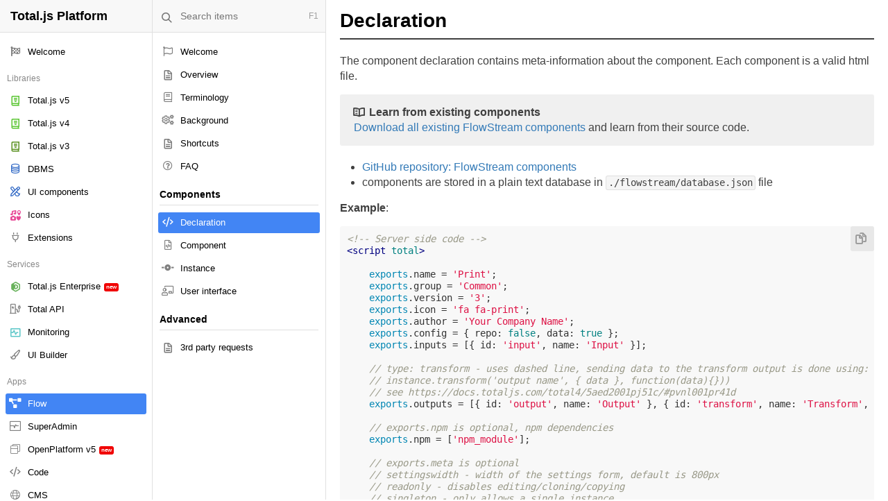

--- FILE ---
content_type: text/html; charset=utf-8
request_url: https://docs.totaljs.com/flow10/ff619001rt51c/
body_size: 2308
content:
<!DOCTYPE html><html><head><meta charset="utf-8" /><meta http-equiv="X-UA-Compatible" content="IE=10" /><meta name="format-detection" content="telephone=no" /><meta name="viewport" content="width=device-width, initial-scale=1, user-scalable=no, viewport-fit=cover" /><meta name="robots" content="all,follow" /><link rel="stylesheet" href="https://cdn.componentator.com/spa.min@19pro.css" /><link rel="stylesheet" href="https://cdnjs.cloudflare.com/ajax/libs/highlight.js/10.1.1/styles/github.min.css" /><script src="https://cdnjs.cloudflare.com/ajax/libs/highlight.js/10.1.1/highlight.min.js"></script><script src="https://cdn.componentator.com/spa.min@19.js"></script><script src="/ui-ui-1875lnf.min.js"></script><title>Total.js Platform</title><link rel="stylesheet" href="/dcwypgekic-min.css" /><script src="/zolwlkuxqd-min.js"></script><link rel="icon" href="/favicon.ico" type="image/x-icon" /><style>:root{--color:#4285F4}</style></head><body><ui-component name="exec"></ui-component><ui-component name="errorhandler"></ui-component><ui-component name="locale"></ui-component><ui-component name="loading" config="style:2" class="hidden"></ui-component><ui-component name="LAZY message" config="style:2"></ui-component><ui-component name="LAZY notify" config="position:bottom right"></ui-component><ui-component name="LAZY approve"></ui-component><ui-component name="LAZY colorpicker"></ui-component><ui-component name="LAZY icons"></ui-component><ui-component name="LAZY menu" config="style:2"></ui-component><ui-component name="LAZY spotlight"></ui-component><ui-component name="LAZY directory"></ui-component><ui-component name="LAZY clipboard"></ui-component><ui-component name="LAZY filebrowser"></ui-component><ui-component name="shortcuts"></ui-component><ui-component name="markdown" config="highlight:true;charts:false"></ui-component><ui-component name="backtotop"></ui-component><ui-component name="ready" config="delay:300" class="invisible"><ui-bind path="common.plugins" config="template" class="block"><script type="text/html">{{ foreach m in value }} {{ if !m.special }}<ui-component name="page" path="common.page" config="if:plugin{{ m.id }};url:/_{{ m.id }}/index.html;reload:?/reload;hidden:?/hide;id:_{{ m.id }}" class="hidden invisible"></ui-component>{{ if m.routes }} {{ foreach route in m.routes }}<ui-component name="page" path="common.page" config="if:plugin{{ m.id }}{{ route.html }};url:/_{{ m.id }}/{{ route.html }}.html;reload:?/reload;hidden:?/hide;id:_{{ m.id }}" class="hidden invisible"></ui-component>{{ end }} {{ fi }} {{ fi }} {{ end }}</script></ui-bind></ui-component><ui-component name="importer" path="common.form" config="url:/forms/settings.html;if:settingsform"></ui-component> <script type="application/json" id="userdata">undefined</script><script type="application/json" id="pluginsdata">[{"id":"libraries","position":1,"name":"Libraries","icon":"ti ti-book","import":""},{"id":"admin","position":100,"name":"Admin","icon":"ti ti-key","import":"/_admin/extensions.html","hidden":true}]</script><script type="application/json" id="groupsdata">["Libraries","Services","Apps","Tools","Integrations"]</script> <script>var common={admin:true,credentials:PARSE('#logindata')};var user=PARSE('#userdata');common.name='Total.js Platform';common.openplatform=NAV.query.openplatform;common.plugins=PARSE('#pluginsdata');common.page='pluginlibraries';DEF.dateformat='yyyy-MM-dd HH:mm';DEF.api='/api/';DEF.fallback='/cdn/j-{0}.html';DEF.versionhtml='1';ENV('api',DEF.api);W.APP&&NAV.custom(false);ON('request',function(opt){if(common.openplatform)opt.url=QUERIFY(opt.url,{openplatform:common.openplatform})});PLUGIN('common',function(exports){var model=exports.model;(function(){model.plugins.quicksort('position');model.plugins.forEach(function(plugin){if(plugin.id==='libraries')return;plugin.url=model.root+plugin.id+'/';if(!plugin.hidden){ROUTE(plugin.url,()=>exports.set('page','plugin'+plugin.id),'init');plugin.routes&&plugin.routes.forEach(item=>ROUTE(''+item.url,()=>exports.set('page','plugin'+plugin.id+item.html),'init'))}plugin.import&&$(document.body).append('<ui-import config="url:{0};id:_{1}"></ui-import>'.format(plugin.import,plugin.id))})})();exports.copytoclipboard=function(el){let mc=el.closest('.markdown-code');var lines=mc.find('code').text().split('\n');for(var i=0;i<lines.length;i++)lines[i]=lines[i].replace(/^\s+/g,text=>text.replace(/\s{4}/g,'\t'));SETTER('clipboard/copy',lines.join('\n'));SETTER('notify/success','Copied')}});ROUTE('/',function(){var plugin=PLUGINS.pluginlibraries,model=plugin.model;if(model.groupped&&model.groupped.length){var library=model.groupped[0],plus=location.hash;if(library.items&&library.items.length)REDIRECT('/'+library.items[0].linker+'/'+plus)}else plugin.set('layout','libraries')},'libraries');ROUTE('/{libraryid}/',function(libraryid){var plugin=PLUGINS.pluginlibraries;if(isMOBILE){SETTER('loading/show');SETTER('loading/hide',1000)}plugin.loadlibrary(libraryid,plugin.loadfirst);plugin.set('layout','pages',100)},'libraries');ROUTE('/{libraryid}/{pageid}/',function(libraryid,pageid){var plugin=PLUGINS.pluginlibraries;plugin.loadlibrary(libraryid,function(){plugin.loadpage(pageid);var id=location.hash.substring(1);if(id){setTimeout(function(){var el=$('.ui-items-topic[data-id="{0}"]'.format(id));if(el.length){el.find('label').trigger('click');el.closest('.ui-scrollbar-area').scrollTop(el.offset().top-50)}else{el=$('#'+id);if(el.length)el.closest('.ui-scrollbar-area').scrollTop(el.offset().top-50)}},1000)}else VIEWBOX.scrollbar.scrollTop(0)})},'libraries');ON('@flag showloading',function(){SETTER('loading/show')});ON('@flag hideloading',function(){SETTER('loading/hide',1000)});WATCH('user',function(path,value){$('body').tclass('admin',value&&value.sa?true:false);if(value&&common.libraryid&&!value.sa)UPD('common.libraryid');RECONFIGURE('movable','disabled:'+(value&&value.sa?'0':'1'))},true);$(document).on('click','h1,h2,h3,h4,h5',function(){var id=$(this).attr('id');if(id)location.hash=id});MIDDLEWARE('libraries',function(next){var fn=function(){if(common.libraries)next();else setTimeout(fn,100)};fn()});function htmldecode(text){switch(text){case'&gt;':return'>';case'&lt;':return'<';case'&amp;':return'&';case'&quot;':return'"';case'&#39;':return'\''}return text}NAV.clientside('.jR');</script></body></html>

--- FILE ---
content_type: text/html; charset=utf-8
request_url: https://docs.totaljs.com/_admin/extensions.html?version=1
body_size: 264
content:
<ui-component name="importer" path="common.form" config="if:formcredentials;url:/~ID~/form.html"></ui-component><script>ON('menu',function(opt){opt.items.push('-');opt.items.push(Thelpers.encode(user.name));if(!user.openplatform){opt.items.push({id:'account',name:'Change credentials',icon:'ti ti-key',callback:function(){TAPI('admin_read ERROR',function(response){SET('formcredentials @reset',response);SET('*form','formcredentials')})}})}if(!user.iframe){opt.items.push({id:'logout',name:'Logout',icon:'ti ti-power-off red',callback:function(){TAPI('logout @showloading',()=>location.href='/')}})}});</script>

--- FILE ---
content_type: text/html; charset=utf-8
request_url: https://docs.totaljs.com/_libraries/index.html?version=1
body_size: 3616
content:
<ui-plugin><ui-bind path="?.layout" config=".visible:value==='libraries'" class="plibraries block"><a href="/" class="logo"><ui-bind path="common.name" config="text"></ui-bind></a><ui-component name="viewbox" config="parent:window;scrollbar:1;visibleY:0;margin:47;scrollbarshadow:0" class="invisible"><ui-component name="selected" path="?.libraryid" config="selector:.jR;datasource:?.groupped;delay:50"><ui-component name="movable" config="selector:.jR;exec:?/movelibrary"><nav class="nav nmt"><ui-bind path="user" config="show" class="hidden block"><div class="item options exec" data-exec="?/options"><i class="ti ti-cog"></i><div class="b">Options</div></div><hr /></ui-bind><ui-bind path="?.groupped" config="template" class="block"><script type="text/html">{{ foreach n in value }} {{ if n.name }}<div class="group">{{ n.name }}</div>{{ fi }}<div class="m">{{ foreach m in n.items }}<a href="/{{ m.linker }}/" class="jR" data-if="{{ m.id }}"{{ if m.draggable }} draggable="true"{{ fi }}><b class="exec" data-exec="?/editlibrary" data-prevent="true"><i class="ti ti-pencil"></i></b><i class="{{ if m.icon }}{{ m.icon }}{{ else }}ti ti-book{{ fi }}"{{ if m.color }} style="color:{{ m.color }}"{{ fi }}></i><span>{{ m.name }}{{ if m.newbie }}<b>new</b>{{ fi }}</span></a>{{ end }}</div>{{ end }}</script></ui-bind></nav></ui-component></ui-component></ui-component></ui-bind><ui-bind path="?.layout" config=".visible:value==='pages'" class="ppages block"><div class="search exec" data-exec="?/search"><i class="ti ti-search"></i><div><span>F1</span>Search items</div></div><ui-component name="viewbox" path="?.pages.groupped" config="parent:window;scrollbar:1;visibleY:0;margin:45;scrollbarshadow:0" class="invisible"><ui-bind path="?.libraryid" config="exec:?/permissions" class="block"><ui-component name="selected" path="?.pageid" config="selector:.jR;datasource:?.pages.groupped;delay:50"><ui-component name="movable" config="selector:.jR;exec:?/movepage"><nav class="nav nav2 nmt"><ui-bind path="?.pages.groupped" config="template" class="block"><script type="text/html">{{ foreach n in value }} {{ if n.name }}<div class="group">{{ n.name }}</div>{{ fi }}<div class="m">{{ foreach m in n.items }}<a href="{{ m.linker }}" class="jR" data-if="{{ m.id }}"{{ if m.draggable }} draggable="true"{{ fi }}>{{ if m.canedit }}<b class="exec" data-exec="?/editpage" data-prevent="true"><i class="ti ti-pencil"></i></b>{{ fi }}<i class="{{ if m.icon }}{{ m.icon }}{{ else }}ti ti-file{{ fi }}"{{ if m.color }} style="color:{{ m.color }}"{{ fi }}></i><span>{{ m.name }}{{ if m.newbie }}<b>new</b>{{ fi }}</span></a>{{ end }}</div>{{ end }}</script></ui-bind></nav></ui-component></ui-component></ui-bind></ui-component></ui-bind><ui-bind path="?.layout" config=".visible:value===''" class="pmain block"><ui-component name="viewbox" path="?.page" config="parent:window;margin:0;scrollbar:1;scrolltop:1;scrollbarshadow:0;$assign:VIEWBOX" class="invisible"><ui-bind path="?.libraryid" config="exec:?/permissions;show" class="hidden block"><ui-bind path="?.page" config="show" class="hidden block"><header><h1><ui-bind path="?.page" config="template;visible"><script type="text/html">{{ if value.title }}{{ value.title }}{{ else }}{{ value.name }}{{ fi }}</script></ui-bind></h1></header><ui-component name="items" path="?.items" config="edit:?/edititem"></ui-component><br /></ui-bind></ui-bind></ui-component></ui-bind><section class="pbuttons"><ui-component name="selected" path="?.layout" config="selector:button"><nav class="mobilenavigation"><button class="exec" data-exec="?/layout" data-if="libraries"><span>Libraries</span></button><button class="exec" data-exec="?/layout" data-if="pages"><span>Pages</span></button><button class="exec" data-exec="?/layout" data-if=""><span>Content</span></button></nav></ui-component></section></ui-plugin><ui-component name="importer" path="common.form" config="url:/~ID~/forms/item.html;if:itemform"></ui-component><ui-component name="importer" path="common.form" config="url:/~ID~/forms/page.html;if:pageform"></ui-component><ui-component name="importer" path="common.form" config="url:/~ID~/forms/library.html;if:libraryform"></ui-component><script>PLUGIN(function(exports){exports.reload=function(){exports.set('maingroups',PARSE('#groupsdata'));exports.set('library','');exports.refresh_libraries()};exports.refresh_libraries=function(callback){exports.tapi('libraries ERROR',function(response){var model=exports.model,arr=[],private=[];for(var g of model.maingroups){var item={id:g,name:g};item.items=response.findAll('group',g);item.items.quicksort('sortindex');arr.push(item)}var uncategorized=[];for(var item of response){if(!item.group||!model.maingroups.includes(item.group))uncategorized.push(item);if(W.user){item.draggable=W.user.sa;item.canedit=W.user.sa||W.user.permissions.includes(item.id)||W.user.permissions.includes('admin')}if(item.private)private.push(item)}uncategorized.quicksort('sortindex');uncategorized.length&&arr.unshift({name:'',items:uncategorized});exports.set('libraries',response);SET('common.libraries',response);exports.set('groupped',arr);exports.set('private',private);exports.upd('libraryid');if(callback&&typeof(callback)==='function')callback()})};exports.addlibrary=function(){SET('libraryform @default',{});SET('common.form','libraryform')};exports.addpage=function(){var model=exports.model,obj={};obj.libraryid=model.library.id;SET('pageform @default',obj);SET('common.form','pageform')};exports.additem=function(){var model=exports.model,obj={};obj.pageid=[model.pageid];obj.libraryid=model.library.id;obj.type=model.lasttype||'text';obj.body={type:'markdown',body:'',linenumbers:false};SET('itemform @default',obj);SET('common.form','itemform')};exports.loadlibrary=function(id,callback,force){var model=exports.model;if(!force&&model.library&&model.library.linker===id){callback&&callback();return}if(!force){model.library=model.libraries.findItem('linker',id);if(!model.library){callback&&callback();return}}model.url='/{0}/'.format(id);exports.tapi('pages/{id} ERROR'.args(model.library),function(response){if(W.user){for(var item of response){item.draggable=W.user.sa;item.canedit=W.user.sa||model.library.canedit}}if(!model.library.groups)model.library.groups=EMPTYARRAY;exports.set('libraryid',model.library.id);exports.set('groups',model.library.groups);exports.set('pages.items',response);var pages=response.slice(0);pages.quicksort('name');exports.set('pages.sorted',pages);exports.nul('items');exports.nul('page');callback&&setTimeout(callback,1);exports.refreshpages();maketitle(model.page,model.library,model.title)})};function maketitle(page,library,title){var name=[];if(page)name.push(page.title||page.name);if(library)name.push(library.name);document.title=(name.length?name.join(' / '):title)}exports.refreshpages=function(){var model=exports.model,response=model.pages.items,arr=[];if(model.library){for(var g of model.library.groups){var item={name:g};item.items=response.findAll('group',g);item.items.quicksort('sortindex');arr.push(item)}var uncategorized=[];for(var i=0;i<response.length;i++){var item=response[i];if(!item.group||!model.library.groups.includes(item.group))uncategorized.push(item);item.linker='/'+model.library.linker+'/'+item.id+'/';item.draggable=W.user&&W.user.sa}arr.unshift({name:'',items:uncategorized});uncategorized.quicksort('sortindex');var pages=response.slice(0);pages.quicksort('name');exports.set('pages.groupped',arr);exports.set('pages.sorted',pages)}else exports.refresh_libraries()};exports.movepage=function(list){if(!W.user||!W.user.sa)return;var id=[];for(var i=0;i<list.length;i++)id.push(list[i].getAttribute('data-if'));exports.tapi('pages_reindex/?id={0} ERROR'.format(id.join(',')))};exports.movelibrary=function(list){if(!W.user||!W.user.sa)return;var id=[];for(var i=0;i<list.length;i++)id.push(list[i].getAttribute('data-if'));exports.tapi('libraries_reindex/?id={0} ERROR'.format(id.join(',')))};exports.loadpage=function(id,callback,force){var model=exports.model;if(!model.pages){REDIRECT('/..');return}if(!force&&model.page&&model.page.id===id){maketitle(model.page,model.library,model.title);callback&&callback();return}if(!model.pages.items)return;var page=model.pages.items.findItem('id',id);if(!page)page=null;exports.set('page',page);exports.set('pageid',id);exports.set('layout','');maketitle(model.page,model.library,model.title);exports.tapi('items/?library={0}&page={1} ERROR'.format(model.library.id,id),function(response){exports.set('items',response);callback&&callback()})};exports.editpage=function(el){var model=exports.model,id=el.closest('a').attrd('if');var opt={};opt.element=el;opt.items=[];opt.align='right';opt.offsetY=-7;opt.items.push({id:'add',name:'Add item',icon:'ti ti-plus-circle green',classname:'b'});opt.items.push('-');opt.items.push({id:'edit',name:'Edit',icon:'ti ti-pencil'});opt.items.push({id:'clone',name:'Clone',icon:'ti ti-clone'});opt.items.push({id:'remove',name:'Remove',icon:'ti ti-remove red'});opt.callback=function(item){if(item.id==='add'){exports.additem();return}if(item.id==='edit'){exports.tapi('pages_read/{0} ERROR'.format(id),function(response){SET('pageform @reset',response);SET('common.form','pageform')})}else if(item.id==='clone'){SETTER('loading/show');exports.tapi('pages_clone/{0} ERROR'.format(id),function(){SETTER('loading/hide',1000);exports.refresh_libraries()})}else if(item.id==='remove'){SETTER('approve/show','Are you sure you want to remove selected page?','"ti ti-trash" Remove',function(){exports.tapi('pages_remove/{0} ERROR'.format(id),function(){model.pages.items=model.pages.items.remove('id',id);exports.refreshpages()})})}};SETTER('menu/show',opt)};exports.editlibrary=function(el){var model=exports.model,id=el.closest('.jR').attrd('if');var opt={};opt.element=el;opt.items=[];opt.align='right';opt.offsetY=-7;opt.items.push({id:'add',name:'Add page',icon:'ti ti-plus-circle green',classname:'b'});if(user.sa){opt.items.push('-');opt.items.push({id:'edit',name:'Edit',icon:'ti ti-pencil'});opt.items.push({id:'clone',name:'Clone',icon:'ti ti-clone'});opt.items.push({id:'remove',name:'Remove',icon:'ti ti-remove red'})}opt.callback=function(item){if(item.id==='add'){exports.addpage();return}if(item.id==='clone'){exports.tapi('libraries_clone/{0} ERROR'.format(id),function(response){exports.refresh_libraries(function(){exports.tapi('libraries_read/{0} ERROR'.format(response.value),function(response){SET('libraryform @reset',response);SET('common.form','libraryform')})})})}else if(item.id==='edit'){exports.tapi('libraries_read/{0} ERROR'.format(id),function(response){SET('libraryform @reset',response);SET('common.form','libraryform')})}else if(item.id==='remove'){SETTER('approve/show','Are you sure you want to remove selected library?','"ti ti-trash" Remove',function(){exports.tapi('libraries_remove/{0} ERROR'.format(id),function(){if(model.libraryid===id)NULL('pluginlibraries.libraryid');exports.refresh_libraries()})})}};SETTER('menu/show',opt)};exports.edititem=function(el,id,e){var model=exports.model,opt={};if(e){opt.x=e.pageX;opt.y=e.pageY}else opt.element=el;opt.items=[];opt.align='right';opt.offsetY=-7;opt.items.push({id:'edit',name:'Edit',icon:'ti ti-pencil'});opt.items.push({id:'clone',name:'Clone',icon:'ti ti-clone'});opt.items.push({id:'remove',name:'Remove',icon:'ti ti-remove red'});opt.callback=function(item){if(item.id==='edit'||item.id==='clone'){exports.tapi('items_read/{0} ERROR'.format(id),function(response){if(item.id==='clone')response.id='';response.body={type:'markdown',body:response.body,linenumbers:false};SET('itemform @reset',response);SET('common.form','itemform')})}else if(item.id==='remove'){SETTER('approve/show','Are you sure you want to remove selected item?','"ti ti-remove" Remove',function(){exports.tapi('items_remove/{0} ERROR'.format(id),function(){model.items=model.items.remove('id',id);UPD('pluginlibraries.items')})})}};SETTER('menu/show',opt)};exports.options=function(el){var model=exports.model,opt={};opt.element=el;opt.items=[];if(user.sa)opt.items.push({id:'addlibrary',name:'Add library',icon:'ti ti-book',classname:'b'});if(model.libraryid&&(user.sa||user.permissions.indexOf(model.libraryid)!==-1)){opt.items.push({id:'addpage',name:'Add page',icon:'ti ti-file'});if(model.page)opt.items.push({id:'additem',name:'Add item',icon:'ti ti-code-branch'})}if(W.user&&W.user.sa)opt.items.push({id:'settings',name:'Settings',classname:'b',icon:'ti ti-cog'});if(user.sa){opt.items.push('-');opt.items.push({id:'backup',name:'Backup',icon:'ti ti-cloud-download'});opt.items.push({id:'restore',name:'Restore',icon:'ti ti-cloud-upload'});opt.items.push({id:'clean',name:'Clean unused files',icon:'ti ti-clean'})}EMIT('menu',opt);opt.offsetY=-10;opt.callback=function(item){if(item.callback)item.callback();else exports[item.id]()};SETTER('menu/show',opt)};exports.loadfirst=function(){var model=exports.model;if(model.library&&WIDTH()!=='xs'){var pageid;if(model.library.pageid){pageid=model.library.pageid;if(pageid instanceof Array)pageid=pageid[0]}if(!pageid)pageid=model.pages.items&&model.pages.items.length?model.pages.items[0].id:'';pageid&&exports.loadpage(pageid)}};exports.search=function(el){var model=exports.model;if(!model.libraryid)return;var opt={};opt.id=model.libraryid;opt.delay=400;opt.search=function(value,next){exports.tapi('items_search/?library={0}&q={1}'.format(model.libraryid,encodeURIComponent(value)),function(response){for(var i=0;i<response.length;i++){var item=response[i];if(item.pageid){var page=model.pages.items.findValue('id',item.pageid[0],'name');if(page)item.html='<span class="gray">'+page+'</span> / '+item.name}}next(response)})};opt.callback=function(item){if(item.kind==='page')REDIRECT('/{0}/{1}/'.format(model.library.linker,item.id));else REDIRECT('/{0}/{1}/#{2}'.format(model.library.linker,item.pageid[0],item.id))};SETTER('spotlight/show',opt)};exports.backup=function(){location.href='/backup/'};exports.clean=function(){SETTER('approve/show','Are you sure you want to clean all unused files?','"ti ti-archive" Clean',function(){AJAX('GET [api]clean/ ERROR',function(response){SETTER('message/success','Done, cleaned: <b>{0} files</b>.'.format(response.value))})})};exports.restore=function(){var opt={};opt.multiple=false;opt.callback=function(files,e){var fd=new FormData();for(var i=0;i<files.length;i++){var filename=files[i].name,index=filename.lastIndexOf('/');if(index===-1)index=filename.lastIndexOf('\\');if(index!==-1)filename=filename.substring(index+1);fd.append('file'+i,files[i],filename)}SETTER('approve/show','Are you sure you want to import data?','"ti ti-cloud-upload" Import',function(){SETTER('loading/show');UPLOAD('/restore/ ERROR',fd,function(){SETTER('loading/hide');location.reload()})})};SETTER('filebrowser/show',opt)};exports.layout=function(el){exports.set('layout',el.attrd('if'))};exports.permissions=function(id,path,el){var user=W.user;el.tclass('admin',!!(id&&user&&user.permissions&&(user.permissions.includes(id)||user.permissions.includes('admin'))))};exports.settings=function(){user.sa&&exports.tapi('settings ERROR',function(response){SET('settingsform @reset',response);SET('common.form','settingsform')})}});SETTER(true,'shortcuts/register','F1',function(){EXEC('pluginlibraries/search')});</script>

--- FILE ---
content_type: text/css; charset=utf-8
request_url: https://docs.totaljs.com/dcwypgekic-min.css
body_size: 6930
content:
.ui-nav{padding:12px 5px}.ui-nav ul{list-style-type:none;margin:0;padding:0 0 12px;font-size:13px}.ui-nav ul li{padding:0;margin:0 5px;display:block;color:#000;cursor:pointer;margin-bottom:1px;border-radius:var(--radius)}.ui-nav ul li a{display:block;color:#000;padding:2px 5px}.ui-nav ul li:hover{background-color:#E8E8E8}.ui-nav ul li:hover a{text-decoration:none}.ui-nav ul a>i{width:18px;color:var(--color);text-align:center;margin-right:7px}.ui-nav ul a>span{float:right;color:gray;font-size:11px;margin:2px 0 0;display:none}.ui-nav .deprecated{text-decoration:line-through}.admin .ui-nav ul a>span{display:block}.ui-nav ul .selected{background-color:var(--color) !important;color:#FFF}.ui-nav ul .selected *{color:#FFF !important}.ui-nav .group{font-size:13px;color:#000;padding:0 0 5px;margin:0 10px;font-weight:bold}.ui-nav ul li a b{background-color:#F00000;color:#FFF;margin:0 0 0 5px;font-size:8px;padding:1px 3px;border-radius:var(--radius);font-family:Arial;position:relative;display:inline-block;line-height:10px;vertical-align:middle;text-decoration:none}.ui-nav ul li a em{float:right;font-size:10px;margin:2px 0 0;color:gray;font-style:normal}.admin .ui-nav ul li a em{margin-right:5px}.ui-items-topiclist{max-width:300px;margin:0 0 20px 20px;padding:0;border-radius:var(--radius);border:1px solid #E0E0E0;font-size:15px}.ui-items-topiclist a{color:var(--color)}.ui-items-topiclist i{margin-right:10px;color:var(--color)}.ui-items-topiclist div{padding:10px 15px;background-color:#F8F8F8;border-bottom:1px solid #E0E0E0;font-weight:bold;border-radius:var(--radius) var(--radius) 0 0}.ui-items-name{font-size:11px;color:#999;margin-bottom:2px;padding:0}.ui-items-topics{padding:10px 20px}.ui-items-topic.selected{margin-bottom:10px}.ui-items-topic:hover{border-bottom-color:#000}.ui-items-topic:hover label{color:#000}.ui-items-topics h2{margin:5px 0 10px;padding:0;font-size:22px}.ui-items-content{padding:20px 0 10px;border-top:2px solid #F0F0F0;margin:5px 0 0;max-width:800px}.ui-items-content-name{font-size:11px;color:#A0A0A0;margin-bottom:8px}.ui-items-text{margin:0 20px}.ui-items-text:last-child{padding-bottom:0;padding-top:10px}.ui-items-text:last-child .ui-items-content{padding-bottom:0}.ui-items-edit{float:right;font-size:11px;color:gray;margin:3px 0 0 5px;cursor:pointer;display:none}.ui-items-edit:hover{text-decoration:underline}.admin .ui-items-edit{display:block}.ui-items-topic label .version{margin-right:10px}.ui-items-topic label .method{min-width:65px;position:relative;display:inline-block;font-weight:bold;color:#FFF;margin-right:10px;border-radius:var(--radius);text-align:center;padding:0 3px;font-size:13px}.ui-items-topic label .url{}.ui-items-topic label .query{color:#999}.GET{background-color:#EC8632}.HEAD{background-color:#99982F}.POST{background-color:#4285F4}.PUT{background-color:#214D94}.PATCH{background-color:#479798}.DELETE{background-color:#8A1A11}.API{background-color:#8A2094}.markdown .method{border-radius:var(--radius);text-align:center;padding:0 3px;color:#FFF;font-weight:bold}.ui-items-meta{border-top:1px dotted #E0E0E0;padding:8px 0 5px;margin-top:10px}.ui-items-deprecated label{text-decoration:line-through}.ui-items-deprecated-badge{background-color:#F00000;color:#FFF;margin:0 0 10px;font-size:10px;padding:1px 4px;border-radius:var(--radius);font-family:Arial;position:relative;display:inline-block;line-height:16px;vertical-align:middle;text-decoration:none;text-transform:uppercase;font-weight:bold}.ui-items-deprecated-badge i{font-size:10px}.ui-items-changelog{padding:8px 10px;border-radius:var(--radius);background-color:#F9F5DD;border:1px solid #EDE7C2;margin-bottom:10px;font-size:12px;color:#8D8562}.ui-items-changelog code{background-color:#f3e0ac;padding:1px 3px 2px;border-radius:var(--radius);font-family:Menlo,Menlo2,Consolas,monospace}.ui-items-text:first-child{padding-top:0}.ui-items-text:first-child .ui-items-content{border-top:0;padding-top:0;margin-top:0}.ui-items-topic>em{float:right;font-size:10px;color:gray;margin:2px 10px 0 0}.ui-items-topic dt{width:100px}.ui-items-topic dd{margin-left:100px}.ui-items-topic{border-bottom:1px solid #E0E0E0;padding:3px 0}.ui-items-topic label>em{float:right}.ui-items-topic label{font-family:Menlo,Menlo2,Consolas,monospace;color:var(--color);display:block;cursor:pointer}.ui-items-topic label .version{float:right;color:gray;font-size:11px;margin:3px 0 0;text-decoration:none}.ui-items-topic label i{width:14px;text-align:center;margin-right:5px}.ui-items-topic label b{background-color:#F00000;color:#FFF;margin:0 0 0 5px;font-size:8px;padding:1px 3px;border-radius:var(--radius);font-family:Arial;position:relative;display:inline-block;line-height:10px;vertical-align:middle;text-decoration:none}.ui-items-topic.selected label{font-weight:bold}.ui-dark .ui-items-topiclist{border-color:#404040}.ui-dark .ui-items-topiclist a{color:var(--color)}.ui-dark .ui-items-topiclist i{color:var(--color)}.ui-dark .ui-items-topiclist div{background-color:#353535;border-bottom-color:#404040}.ui-dark .ui-items-name{color:#999}.ui-dark .ui-items-topic:hover{opacity:0.8}.ui-dark .ui-items-content{border-top-color:#353535}.ui-dark .ui-items-edit{color:gray}.ui-dark .ui-items-meta{border-top-color:#404040}.ui-dark .ui-items-deprecated-badge{background-color:#F00000;color:#FFF}.ui-dark .ui-items-changelog{background-color:#F9F5DD;border-color:#EDE7C2;color:#8D8562}.ui-dark .ui-items-changelog code{background-color:#f3e0ac}.ui-dark .ui-items-topic>em{color:gray}.ui-dark .ui-items-topic{border-bottom-color:#404040}.ui-dark .ui-items-topic label{color:var(--color)}.ui-dark .ui-items-topic label .version{color:gray}.ui-dark .ui-items-topic label b{background-color:#F00000;color:#FFF}.ui-codemirror-label{margin-bottom:5px;font-size:12px;text-align:left}.ui-codemirror-label .fa{width:14px}.ui-codemirror-label-required:before{color:red;content:'***';margin-right:5px}.ui-codemirror-invalid .CodeMirror{border:1px solid red !important}.CodeMirror{border:1px solid #E0E0E0;border-radius:var(--radius);font-family:Menlo,Menlo2,Consolas,monospace !important}.ui-disabled .ui-codemirror{cursor:not-allowed}.CodeMirror-scrollbar-filler{background-color:#303030}.CodeMirror-simplescroll-horizontal div, .CodeMirror-simplescroll-vertical div{position:absolute;background:#A0A0A0}.CodeMirror-simplescroll-horizontal, .CodeMirror-simplescroll-vertical{position:absolute;z-index:6;background:#D0D0D0}.CodeMirror-simplescroll-horizontal{bottom:0;left:0;height:8px}.CodeMirror-simplescroll-horizontal div{bottom:0;height:100%}.CodeMirror-simplescroll-vertical{right:0;top:0;width:8px}.CodeMirror-simplescroll-vertical div{right:0;width:100%}.CodeMirror-overlayscroll .CodeMirror-scrollbar-filler, .CodeMirror-overlayscroll .CodeMirror-gutter-filler{display:none}.CodeMirror-overlayscroll-horizontal div, .CodeMirror-overlayscroll-vertical div{position:absolute;background:#A0A0A0}.CodeMirror-scrollbar-filler{background:#D0D0D0 !important}.CodeMirror-overlayscroll-horizontal, .CodeMirror-overlayscroll-vertical{position:absolute;z-index:6}.CodeMirror-overlayscroll-horizontal{bottom:0;left:0;height:6px}.CodeMirror-overlayscroll-horizontal div{bottom:0;height:100%}.CodeMirror-overlayscroll-vertical{right:0;top:0;width:6px}.CodeMirror-overlayscroll-vertical div{right:0;width:100%}.cm-trailingspace{background-image:url([data-uri]);background-position:bottom left;background-repeat:repeat-x}.cm-tab{background:url([data-uri]) no-repeat 100% 50%}.ui-dark .cm-variable-R{background-color:rgba(231,241,151,.16);color:#dcf339}.ui-dark .CodeMirror-matchingtag{background-color:rgba(220,220,220,0.15)}.ui-dark .cm-variable-R{background-color:rgba(231,241,151,.16);color:#dcf339}.ui-dark .cm-variable-S{background-color:rgba(255,59,231,.15);color:#f546fd}.ui-dark .cm-variable-J{background-color:rgba(73,111,51,.35);color:#90ff2f}.ui-dark .cm-variable-E{background-color:rgba(108,150,20,.15);color:#6C9614}.ui-dark .cm-variable-B{background-color:rgba(27,27,27,.35);color:#84d087}.ui-dark .CodeMirror-dialog button{background-color:#505050;color:#FFF}.ui-dark .CodeMirror-dialog{color:#A0A0A0;border-bottom-color:#404040;box-shadow:0 2px 3px rgba(0,0,0,0.05)}.ui-dark .CodeMirror-dialog input{color:#FFF}.ui-dark .CodeMirror{background-color:#303030;color:#A0A0A0;border-color:#404040}.ui-dark .CodeMirror-activeline-background{background-color:rgba(0,0,0,0.1)}.ui-dark .cm-s-default .cm-qualifier{color:gray}.ui-dark .cm-s-default .cm-meta{color:#ae81ff}.ui-dark div.CodeMirror-selected{background:#404040}.ui-dark .CodeMirror-line::selection, .ui-dark .CodeMirror-line>span::selection, .ui-dark .CodeMirror-line>span>span::selection{background:rgba(70, 70, 70, .99)}.ui-dark .CodeMirror-line::-moz-selection, .ui-dark .CodeMirror-line>span::-moz-selection, .ui-dark .CodeMirror-line>span>span::-moz-selection{background:rgba(70, 70, 70, .99)}.ui-dark .CodeMirror-gutters{background:#404040;border-right:0px}.ui-dark .CodeMirror-guttermarker{color:#FFF}.ui-dark .CodeMirror-guttermarker-subtle{color:#d0d0d0}.ui-dark .CodeMirror-linenumber{color:gray}.ui-dark .CodeMirror-cursor{border-left:1px solid #f8f8f0}.ui-dark .CodeMirror{border-color:#404040}.ui-dark .CodeMirror-simplescroll-horizontal div, .ui-dark .CodeMirror-simplescroll-vertical div{background:#151515}.ui-dark .CodeMirror-simplescroll-horizontal, .ui-dark .CodeMirror-simplescroll-vertical{background:#303030}.ui-dark .CodeMirror-overlayscroll-horizontal div, .ui-dark .CodeMirror-overlayscroll-vertical div{background:#151515}.ui-dark .CodeMirror-scrollbar-filler{background-color:#202020}.ui-table-border>table{border:1px solid #E0E0E0}.ui-table-border .ui-table-head>thead>tr>th, .ui-table-border .ui-table-tbody>tr>td{border-left:1px solid #E0E0E0;border-right:1px solid #E0E0E0;padding-left:8px;padding-right:8px}.ui-table-border .ui-table-head>thead>tr>th:first-child, .ui-table-border .ui-table-tbody>tr>td:first-child{border-left:0 !important}.ui-table-flat .ui-table-head>thead>tr>th, .ui-table-flat .ui-table-tbody>tr>td{padding-left:0;padding-right:0}.ui-table-table, .ui-table-head{width:100%;margin:0;padding:0;font-size:13px;table-layout:fixed}.ui-table-head{border-bottom:0}.ui-table-border .ui-table-headcontainer{border:1px solid #E0E0E0;border-bottom:0;border-right:0}.ui-table-border .ui-table-headcontainer.ui-table-scrollbar{border-right:1px solid #E0E0E0}.ui-table-scrollbar{padding-right:8px}.ui-table-border .ui-table-scrollbar .ui-table-head{border-right:1px solid #E0E0E0}.ui-table-head th{padding:8px 4px}.ui-table-head .sort{cursor:pointer;user-select:none}.ui-table-head .sort i{text-align:left;color:#4783EE}.ui-table-head .sort .fa-long-arrow-up, .ui-table-head .sort .fa-long-arrow-down{width:12px}.ui-table-head .sort .fa-sort{color:black}.ui-table-nohead, .ui-table-nohead tr, .ui-table-nohead th{height:0 !important;overflow:hidden !important;padding:0 !important;margin:0 !important;border-bottom:0}.ui-table-tbody>tr{border-bottom:1px solid #E0E0E0}.ui-table-tbody>tr>td{padding:5px 4px}.ui-table-tbody button{width:28px;background-color:transparent;border:0;border-left:1px solid #E0E0E0;border-radius:0;color:#777;font-size:12px}.ui-table-tbody button:hover{color:#000}.ui-table-tbody button:disabled, .ui-table-tbody button:disabled i{color:#B0B0B0 !important;cursor:not-allowed}.ui-table-tbody button:first-child{border-left:0}.ui-table-selectable .ui-table-tbody tr{cursor:pointer}.ui-table-selectable .ui-table-tbody tr:hover{background-color:rgba(100,100,100,.05)}.ui-table-selected{background-color:rgba(253,255,191,.41) !important}.ui-table-detailed .ui-table-selected{border-bottom-color:transparent}.ui-table-detail{background-color:transparent !important;cursor:inherit !important}.ui-table-detail td{padding:20px 4px !important}.ui-table-empty{font-size:12px;color:gray;padding:30px 0;text-align:center}.ui-table-empty i{margin-right:5px}.ui-table-border>.ui-table-container{border:1px solid #E0E0E0}.ui-table-footer{border:1px solid #E0E0E0;border-top:0;height:32px}.ui-table-pagination{float:left}.ui-table-pagination button{background-color:#FFF;border:0;border-left:1px solid #E0E0E0;height:31px;width:40px;color:black;font-size:12px;text-align:center;outline:0}.ui-table-pagination button:hover{background-color:#F0F0F0}.ui-table-pagination button:disabled{background-color:#F9F9F9;color:#A0A0A0}.ui-table-pagination button:first-child{border-left:0}.ui-table-pagination button[name="page-prev"]{border-right:1px solid #E0E0E0;width:41px}.ui-table-pagination button[name="page-last"]{border-right:1px solid #E0E0E0}.ui-table-pagination input{width:40px;text-align:center;border:0;outline:0;font-size:12px;padding:0;margin:0;background-color:transparent}.ui-table-pagination>div{position:relative;display:inline-block}.ui-table-pagination-items{float:right;font-size:12px;margin:7px 10px 0 0;font-weight:bold}.ui-table-pagination-pages{float:left;font-size:12px;margin:7px 0 0 10px}.ui-dark .ui-table-border>.ui-table-container{border-color:#404040}.ui-dark .ui-table-border>.ui-table-headcontainer{border-color:#404040}.ui-dark .ui-table-head{color:#FFF}.ui-dark .ui-table-head .sort .fa-sort{color:#FFF}.ui-dark .ui-table-footer{border-color:#404040}.ui-dark .ui-table-border .ui-table-headcontainer thead>tr>th, .ui-dark .ui-table-border .ui-table-tbody>tr>td{border-left:1px solid #404040;border-right:1px solid #404040}.ui-dark .ui-table-thead th{padding:8px 4px;border-bottom:2px solid #404040}.ui-dark .ui-table-tbody>tr{border-bottom:1px solid #404040}.ui-dark .ui-table-selectable .ui-table-tbody tr:hover{background-color:rgba(100,100,100,.2)}.ui-dark .ui-table-selected{background-color:rgba(100,100,100,.3) !important}.ui-dark .ui-table-empty{border-top-color:#404040;border-bottom-color:#404040}.ui-dark .ui-table-pagination button{background-color:#303030;color:#A0A0A0;border-color:#404040}.ui-dark .ui-table-pagination button:hover{background-color:#404040;color:white}.ui-dark .ui-table-pagination button:first-child{border-left-color:#404040}.ui-dark .ui-table-pagination button[name="remove"]{background-color:#282828;color:red}.ui-dark .ui-table-pagination button:disabled{background-color:#252525 !important;color:#505050 !important}.ui-dark .ui-table-tbody button{border-left-color:#404040;color:#999}.ui-dark .ui-table-tbody button:hover{color:#FFF}.ui-dark .ui-table-tbody button:disabled, .ui-dark .ui-table-tbody button:disabled i{color:#303030 !important}/*auto*/:root{--radius:3px}html,body{overflow:hidden;padding:0;margin:0;height:100%}body{background-color:#FFF;color:#000}footer{font-size:11px;color:#A0A0A0;margin:0;border-top:1px solid #F0F0F0;padding:0 0 0 10px;line-height:35px;height:35px;text-align:center}footer a{color:#777}footer b{color:#000}.relative{position:relative;display:inline-block}.ui-dark footer{color:#777;border-top-color:#404040}.ui-dark footer a{color:#D0D0D0}.ui-dark footer b{color:#FFF}.ui-dark a,.ui-dark .link{color:#90aad1}.onlyadmin{display:none}.admin .onlyadmin{display:block}.loginbutton{float:right;color:#C0C0C0;cursor:pointer;font-size:12px;margin:0 15px 0 0}.loginbutton:hover{color:#A0A0A0}.gray{color:gray}.mobilenavigation button{width:33.33%;height:35px;border:0;outline:0;border-left:1px solid #E0E0E0;background-color:#F0F0F0}.mobilenavigation button span{display:block;padding:3px 5px;border-radius:var(--radius)}.mobilenavigation button:first-child{border-left:0}.mobilenavigation button.selected span{background-color:var(--color);color:#FFF}.fs12{font-size:12px}.logo{height:47px;border-bottom:1px solid #E0E0E0;background-color:#F8F8F8;line-height:46px;padding:0 0 0 15px;font-weight:bold;font-size:18px;display:block;color:#000;text-decoration:none;text-overflow:ellipsis;white-space:nowrap;overflow:hidden}.logo:hover{background-color:#F0F0F0;text-decoration:none}.ui-dark .logo{border-bottom-color:#404040;background-color:#303030;color:#FFF}.search{height:47px;border-bottom:1px solid #E0E0E0;background-color:#F8F8F8;cursor:pointer;color:#777}.search>i{float:left;width:40px;text-align:center;padding:16px 0 0}.search span{float:right;font-size:12px;margin:2px 10px 0 0;color:#A0A0A0}.search:hover{background-color:#F0F0F0}.search>.fa-times{cursor:pointer}.search>div{margin-left:40px;padding:13px 0 0}.search input{border:0;background:transparent;width:100%;outline:0;color:black}.ui-dark .search{border-bottom-color:#404040;background-color:#303030;color:#D0D0D0}.ui-dark .search:hover{background-color:#353535}.ui-dark .search input{color:#FFF}.content{width:1280px;margin:0 auto;padding:0 20px}.body{background:white;border-radius:var(--radius);box-shadow:0 0 20px rgba(0,0,0,0.05);margin-left:320px}.panel{background:white;border-radius:var(--radius);box-shadow:0 0 20px rgba(0,0,0,0.05);position:fixed;width:300px}#readingtime{padding:10px 16px;font-size:12px;border-top:1px solid #F0F0F0}#readingtime span{font-weight:bold}#readingtime i{margin-right:5px}#headlines{padding:15px 10px}#headlines a{display:block;padding:0 10px;text-overflow:ellipsis;white-space:nowrap;overflow:hidden}#headlines a i{margin-right:4px}#headlines .H2{color:black;font-size:14px;font-weight:bold;line-height:20px;padding-top:3px}#headlines .H2:first-child{border-top:0;padding-top:0;margin-top:0}#headlines .H3{color:#404040;font-size:14px;padding-left:23px;background:url([data-uri]) repeat-y 11px 0;line-height:20px}#headlines .H4{color:#777;font-size:12px;padding-left:34px;background:url([data-uri]) repeat-y 11px 0,url([data-uri]) repeat-y 26px 0;line-height:18px}#headlines .H4 i{margin-right:3px}header>h1{margin:10px 20px 20px;padding:0 0 5px;border-bottom:2px solid #000}header>h1{border-bottom-color:#404040}.iconmenu{height:45px;border-bottom:1px solid #E0E0E0;margin-bottom:10px}.iconmenu>div{float:left;width:44px;height:44px;line-height:44px;text-align:center;border-right:1px solid #E0E0E0;cursor:pointer}.iconmenu>div:hover{background-color:#F0F0F0}.ui-dark .iconmenu{border-bottom-color:#404040}.ui-dark .iconmenu>div{border-right-color:#404040}.ui-dark .iconmenu>div:hover{background-color:#353535}.ml5{margin-left:5px}.nav{padding:10px 0}.nav .group{font-size:12px;color:#888;padding:0 0 5px;margin:0 10px}.nav2 .group{font-size:14px;color:#000;font-weight:bold;border-bottom:1px solid #E0E0E0;margin-bottom:10px}.ui-dark .nav2 .group{border-bottom-color:#404040}.nav .item.options{background-color:#F8F8F8}.ui-dark .nav .item.options{background-color:#272727}.nav .item{height:30px;cursor:pointer;margin:2px 8px 3px;border-radius:var(--radius);font-size:12px}.nav .item>span{float:right;width:24px;font-size:12px;padding:5px 5px 0 0;text-align:right;color:gray}.nav .item>span:hover{color:black}.nav .item:hover{background-color:#F0F0F0;color:black}.nav .item>i{float:left;width:18px;font-size:14px;padding:7px 0 0;margin:0 5px;color:gray;text-align:center}.nav .item>div{margin:0 40px 0 32px;line-height:30px;text-overflow:ellipsis;overflow:hidden;white-space:nowrap}.nav a>span b{background-color:#F00000;color:#FFF;margin:0 0 0 5px;font-size:8px;padding:1px 3px;border-radius:var(--radius);font-family:Arial;position:relative;display:inline-block;line-height:10px;vertical-align:middle;text-decoration:none}.nav .selected{color:white !important;background-color:var(--color) !important}.nav .selected i{color:white !important}.nav .selected span{color:white}.nav .selected i.green{color:#68B25B !important}.nav hr{margin:10px 0;border-color:#E0E0E0}.nav .light{color:gray}.nav a{height:30px;cursor:pointer;margin:3px 8px 3px;border-radius:var(--radius);font-size:13px;display:block;color:#000}.nav a:hover{background-color:#F0F0F0;color:black;text-decoration:none}.nav a>b{float:right;width:18px;font-size:11px;color:#999;margin:6px 0 0;display:none}.admin .nav a>b{display:block}.nav a>i{float:left;width:18px;font-size:14px;padding:7px 0 0;margin:0 5px;color:gray;text-align:center}.nav a>span{margin:0 5px 18px 32px;line-height:30px;text-overflow:ellipsis;overflow:hidden;white-space:nowrap;display:block}.ui-dark .nav .group{color:#D0D0D0}.ui-dark .nav2 .group{color:#FFF}.ui-dark .nav .item>span{color:gray}.ui-dark .nav .item>span:hover{color:black}.ui-dark .nav .item:hover{background-color:#404040;color:black}.ui-dark .nav .item>i{color:gray}.ui-dark .nav hr{border-color:#404040}.ui-dark .nav hr{border-color:#404040}.ui-dark .nav .item:hover{background-color:#303030;color:white}.ui-dark .nav a{color:#D0D0D0}.ui-dark .nav a:hover{background-color:#404040;color:#FFF}.ui-dark .nav a>b{color:gray}.ui-dark .nav a>i{color:gray}@media (max-width:768px){.nav .group{font-size:14px}.nav a{font-size:16px;height:35px}.nav a>span{line-height:32px}.nav a>i{width:30px;font-size:18px;padding-top:7px}}.button{background-color:var(--color);border:0;color:white;padding:0 15px;cursor:pointer;outline:0;border-radius:var(--radius);height:34px;text-transform:uppercase;font-family:Arial;font-size:14px}.button:hover{box-shadow:0 2px 5px rgba(0,0,0,0.1);opacity:0.9}.button:disabled{background-color:#E0E0E0;color:silver;cursor:not-allowed;box-shadow:none;opacity:1}.button:disabled i{color:silver !important}.button i{margin-right:5px}.button-small{height:32px;font-size:12px}.button-clear{background-color:#CA3F3F}.button-login{width:100%;height:34px;font-size:16px}.links span{display:block;color:var(--color);font-size:13px;cursor:pointer}.links span i{margin-right:5px}.links span:hover{text-decoration:underline}.ui-dark .button{background-color:#303030;border-color:#454545}.ui-dark .button:disabled{background-color:#252525;color:#404040}.buttons .button{border-radius:0;border-left-width:0}.buttons .button:first-child{border-top-left-radius:2px;border-bottom-left-radius:2px;border-left-width:1px}.buttons .button:last-child{border-top-right-radius:2px;border-bottom-right-radius:2px}hr{border-color:#E0E0E0}.bg-smoke{background-color:#F8F8F8}.ui-dark .bg-smoke{background-color:rgba(200,200,200,0.05)}.padding{padding:20px}.date{font-size:12px;float:right}.author{font-size:12px}.title{font-size:14px;color:gray;padding:10px 20px;background:#F0F0F0 linear-gradient(white,#F8F8F8);border-bottom:1px solid #E0E0E0;text-overflow:ellipsis;white-space:nowrap;overflow:hidden}.title .fa{margin-right:8px}.nmb{margin-bottom:0 !important}.caption{font-size:15px;color:black;margin-bottom:15px;font-weight:bold}.caption i{margin-right:7px}.markdown{padding:0;font-size:16px;line-height:22px;font-family:Arial;color:#404040;overflow-x:hidden}.markdown-small .markdown{font-size:14px;line-height:19px;overflow-y:hidden}.markdown-container>*:last-child{margin-bottom:0}.markdown-container{overflow-y:hidden}.markdown code{font-family:Menlo,Menlo2,Consolas,monospace}.markdown h1{cursor:default;margin:0 0 20px;font-size:34px;padding:0 0 13px;border-bottom:3px solid #E0E0E0;color:black;line-height:38px;font-family:Arial;font-weight:normal;line-height:32px;font-weight:normal}.markdown h2{cursor:default;margin:0 0 18px;font-weight:bold;font-size:24px;padding:8px 0;border-bottom:2px solid #E0E0E0;color:black;line-height:28px;font-family:Arial}.markdown h3{cursor:default;margin:0 0 10px;font-size:20px;padding:5px 0;color:#404040;font-weight:bold;line-height:22px;font-family:Arial}.markdown-small .markdown h1{margin:0 0 20px;font-size:28px;padding:0 0 13px;line-height:30px;line-height:30px}.markdown h4,.markdown h5{cursor:default;margin:0 0 10px;font-size:17px;color:#404040;font-weight:bold;line-height:22px;font-family:Arial;padding:4px 8px;border-radius:var(--radius);border:3px solid #E0E0E0}.markdown p{margin:0 0 15px;padding-left:0;padding-right:0}.markdown-small p{margin-bottom:10px}.markdown p code,.markdown li code,.markdown section code,.markdown blockquote code,.markdown h1 code,.markdown h2 code,.markdown h3 code,.markdown h4 code,.markdown td code{background-color:#E0E0E0;padding:1px 3px 2px;border-radius:var(--radius);font-size:14px}.markdown p code,.markdown section code,.markdown li code,.markdown blockquote code,.markdown td code{border:1px solid #E0E0E0;background-color:#F5F5F5}.markdown .code{margin-bottom:15px}.markdown i{padding:0 2px}.markdown i:first-child{padding-left:0}.markdown pre{padding:0;border-radius:var(--radius);margin:0;width:100%}.markdown pre code{padding:10px;font-size:14px;line-height:17px;overflow-scrolling:touch;border-radius:var(--radius);overflow-x:auto;overflow-y:hidden}.markdown-small p code,.markdown-small li code,.markdown-small section code,.markdown-small blockquote code,.markdown-small h1 code,.markdown-small h2 code,.markdown-small h3 code,.markdown-small h4 code,.markdown-small td code,.markdown-small pre code{font-size:12px}.markdown table{margin:0 0 15px;width:auto !important}.markdown ul{margin:0 0 15px;padding:0 0 0 2em}.markdown ul ul{margin-bottom:0}.markdown img{max-width:100%}.markdown th{background-color:#F8F8F8}.markdown blockquote{padding:15px 20px;background-color:#F0F0F0;margin:10px 0 20px;border-radius:var(--radius)}.markdown section{padding:15px 20px;background-color:#FFFED1;margin:10px 0 20px;border-radius:var(--radius)}.markdown hr{border-color:#E0E0E0;border-width:1px}.markdown-line2{border-width:4px;margin:15px 0 30px !important}.markdown h1 code{font-size:28px;font-weight:normal;background-color:#DAE8F8}.markdown h2 code{font-size:23px;font-weight:normal;background-color:#DAE8F8}.markdown h3 code{font-size:18px;font-weight:normal;background-color:#DAE8F8}.markdown h4 code{font-size:17px;font-weight:normal;background-color:#DAE8F8}.markdown-tasks{list-style-type:none;padding-left:12px !important}.markdown-tasks li>i:first-child{margin-right:5px}.markdown-code{margin-bottom:15px}.markdown-code .link{color:#999}.markdown-block{margin:0}.markdown-block>div{margin-bottom:15px}.markdown-block:last-child{margin-bottom:15px}.markdown-showblock{cursor:pointer}.markdown-showblock code{font-size:15px;background-color:#DAE8F8;text-decoration:none !important;border-color:#D5DFEB;padding:1px 2px;border-radius:var(--radius)}.markdown a code{background-color:#DAE8F8;text-decoration:none !important;border-color:#D5DFEB}.markdown-footnote{background-color:rgba(0,0,0,0.1);padding:0 2px;border-radius:var(--radius);cursor:help}.markdown-footnotebody{font-size:11px;border-top:1px solid #E0E0E0;font-family:Arial;color:#505050}.markdown-showsecret{cursor:pointer;display:block;padding:15px;user-select:none;font-size:16px}.markdown-showsecret b{margin-left:8px}.markdown-showsecret .pull-right{margin:5px 0 0}.markdown-showblock{cursor:pointer;display:block;padding:3px 0;user-select:none;border-bottom:1px solid #E0E0E0}.markdown-showblock i{width:16px;font-size:12px;padding:5px 0 0;float:left;margin-right:3px}.markdown-showblock-visible{border-bottom:0}.markdown-block>div{padding:20px 20px 10px;border:1px solid #E0E0E0;margin:10px 0;border-radius:var(--radius)}.markdown-secret{padding:0;border-radius:var(--radius);border:1px solid #E0E0E0}.markdown-secret>div{padding:15px 15px 1px;border-radius:0 0 var(--radius) var(--radius);background-color:#F8F8F8}.markdown-video{position:relative;padding-bottom:56.25%;padding-top:25px;height:0;margin-bottom:15px}.markdown-video iframe{position:absolute;top:0;left:0;width:100%;height:100%}.markdown-keyword{font-size:13px;font-family:Menlo,Consolas,monospace;color:#777}.ui-dark .markdown{color:#E0E0E0}.ui-dark .markdown h1{border-bottom-color:#404040;color:#FFF}.ui-dark .markdown h2{border-bottom-color:#404040;color:#FFF}.ui-dark .markdown h3{color:#D0D0D0}.ui-dark .markdown h4,.ui-dark .markdown h5{color:#404040;background-color:#353535;border-bottom-color:#404040}.ui-dark .markdown p code,.ui-dark .markdown li code,.ui-dark .markdown section code,.ui-dark .markdown blockquote code,.ui-dark .markdown h1 code,.ui-dark .markdown h2 code,.ui-dark .markdown h3 code,.ui-dark .markdown h4 code,.ui-dark .markdown td code{background-color:#404040}.ui-dark .markdown p code,.ui-dark .markdown section code,.ui-dark .markdown li code,.ui-dark .markdown blockquote code,.ui-dark .markdown td code{border-color:#404040;background-color:#353535}.ui-dark .markdown th{background-color:#353535}.ui-dark .markdown blockquote{color:#FFF}.ui-dark .markdown blockquote:before{color:#A0A0A0}.ui-dark .markdown section{background-color:#5a4d1d}.ui-dark .markdown hr{border-color:#404040}.ui-dark .markdown h1 code{background-color:#404040}.ui-dark .markdown h2 code{background-color:#404040}.ui-dark .markdown h3 code{background-color:#404040}.ui-dark .markdown h4 code{background-color:#404040}.ui-dark .markdown-showblock code{background-color:#404040;border-color:#404040}.ui-dark .markdown a code{background-color:#404040;border-color:#404040}.ui-dark .markdown-footnote{background-color:rgba(0,0,0,0.1)}.ui-dark .markdown-footnotebody{border-top-color:#404040;color:#505050}.ui-dark .markdown-showblock{border-bottom-color:#404040}.ui-dark .markdown-block>div{border-color:#404040}.ui-dark .markdown-secret{border-color:#404040}.ui-dark .markdown-secret>div{background-color:#353535}.ui-backtotop{visibility:hidden;position:fixed;right:25px;bottom:20px;transform:translate3d(55px,0,0);transition:transform 0.65s,visibility 0.65s cubic-bezier(0,0,0,1);z-index:50}.ui-backtotop.active{visibility:visible;transform:translate3d(0,0,0);transition:transform 0.65s}.ui-backtotop span{color:#bbb;font-size:30px;transition:color 0.8s;cursor:pointer}.ui-backtotop span:hover{color:#888;transition:color 0.8s}.form{background-color:white;border-radius:var(--radius);border:1px solid #E0E0E0}.form>label{background-color:white;border-bottom:1px solid #E0E0E0;display:block;padding:15px 20px;font-size:16px;font-weight:bold}.form>label i{margin-right:10px}.ui-centered-body .form{box-shadow:0 20px 20px rgba(0,0,0,0.1)}.badge{font-size:11px;padding:1px 6px 2px;border-radius:var(--radius);background-color:#F0F0F0;line-height:12px;vertical-align:middle;margin-top:-2px;position:relative;display:inline-block;color:white;font-family:Arial}.badge i{margin-right:3px}.badge-blue{background-color:#4CC1E9}.badge-red{background-color:#DA4453}.badge-green{background-color:#8CC152}.badge-yellow{background-color:#EFDC05}.badge-orange{background-color:#E9573F}.badge-gray{background-color:#606060}.badge-purple{background-color:#967ADC}.badge-pink{background-color:#D770AD}.badge-silver{background-color:#E0E0E0;color:gray}.badge-large{padding:3px 8px;font-size:14px;line-height:16px}.badge-large i{margin-right:5px}.badge-small{font-size:10px;padding:0px 3px 1px}dl{font-size:13px;margin:0;padding:0}dt{margin:0;padding:0;float:left;width:30%;color:gray;text-overflow:ellipsis;white-space:nowrap;overflow:hidden}dt i,dd i{margin-right:5px}dd{margin:0 0 0 30%;padding:0;text-overflow:ellipsis;white-space:nowrap;overflow:hidden}dd:before{content:':';margin-right:8px;color:gray}.ui-dark .hljs{background:#232323;color:#e6e1dc}.ui-dark .hljs-comment, .ui-dark .hljs-quote{color:#bc9458}.ui-dark .hljs-keyword, .ui-dark .hljs-selector-tag{color:#c26230}.ui-dark .hljs-number, .ui-dark .hljs-regexp, .ui-dark .hljs-string, .ui-dark .hljs-template-variable, .ui-dark .hljs-variable{color:#a5c261}.ui-dark .hljs-subst{color:#519f50}.ui-dark .hljs-name, .ui-dark .hljs-tag{color:#e8bf6a}.ui-dark .hljs-type{color:#da4939}.ui-dark .hljs-attr, .ui-dark .hljs-built_in, .ui-dark .hljs-builtin-name, .ui-dark .hljs-bullet, .ui-dark .hljs-link, .ui-dark .hljs-symbol{color:#6d9cbe}.ui-dark .hljs-params{color:#d0d0ff}.ui-dark .hljs-attribute{color:#cda869}.ui-dark .hljs-meta{color:#9b859d}.ui-dark .hljs-section, .ui-dark .hljs-title{color:#ffc66d}.ui-dark .hljs-addition{background-color:#144212;color:#e6e1dc}.ui-dark .hljs-deletion{background-color:#600;color:#e6e1dc}.ui-dark .hljs-selector-class{color:#9b703f}.ui-dark .hljs-selector-id{color:#8b98ab}.ui-layout-section{background-color:#FFF}.plibraries{float:left;width:220px;border-right:1px solid #E0E0E0;background-color:#FFF}.ppages{float:left;width:250px;border-right:1px solid #E0E0E0;background-color:#FFF}.pmain{margin-left:470px;background-color:#FFF}.pbuttons{display:none;height:35px;position:absolute;bottom:0;left:0;right:0;z-index:10}.visible{display:block !important}.ui-dark .plibraries{border-right-color:#404040;background-color:#202020}.ui-dark .ppages{border-right-color:#404040;background-color:#202020}.ui-dark .pmain{background-color:#202020}@media (max-width:1199px) and (min-width:992px){.plibraries{width:180px}.ppages{width:180px}.pmain{margin-left:360px}}@media (max-width:991px){.plibraries{width:auto;float:none;display:none}.ppages{width:auto;float:none;display:none}.pmain{margin-left:0;display:none}.pbuttons{display:block}.content{width:100%}.panel{display:none}.body{margin-left:0}}.alert{background-color:#fffad7;border:1px solid #EDE8C8;padding:15px;border-radius:2px;color:#988e56;font-size:12px;line-height:14px}.alert i{margin-right:5px}.alert .keyvalue{font-size:12px;margin-bottom:0}.alert .keyvalue div{text-align:right;color:#000}.keyvalue{min-height:20px;font-size:13px;margin-bottom:2px;line-height:17px}.keyvalue>span{width:120px;float:left;overflow:hidden;text-overflow:ellipsis;white-space:nowrap;color:#777}.keyvalue>span i{width:14px;margin-right:5px}.keyvalue>div{margin-left:120px}.keyvalue>div i{width:14px;margin-right:5px}.colorize{animation:colorize 1.3s infinite alternate}@keyframes colorize{0%{color:#d7cd17}15%{color:#83c83c}30%{color:#2e67c5}45%{color:#b92865}60%{color:#62c9ca}75%{color:white}100%{color:#8c42f6}}.ui-directory-checkbox{line-height:15px}.ui-searchinput{border-radius:var(--radius)}.copytoclipboard{position:absolute;right:0;background-color:#E8E8E8;padding:7px 8px;border-radius:var(--radius)}.markdown-code{position:relative}

--- FILE ---
content_type: application/javascript; charset=utf-8
request_url: https://cdn.componentator.com/spa.min@19.js
body_size: 88927
content:
/*! jQuery v3.6.0 | (c) OpenJS Foundation and other contributors | jquery.org/license */
/*! Total.js UI Library | (c) 2014-2023 Peter Sirka | www.totaljs.com */
/* eslint-disable */
if (typeof(module)=='object'){window.module=module;module=undefined}
!function(e,t){"use strict";"object"==typeof module&&"object"==typeof module.exports?module.exports=e.document?t(e,!0):function(e){if(!e.document)throw new Error("jQuery requires a window with a document");return t(e)}:t(e)}("undefined"!=typeof window?window:this,function(C,e){"use strict";var t=[],r=Object.getPrototypeOf,s=t.slice,g=t.flat?function(e){return t.flat.call(e)}:function(e){return t.concat.apply([],e)},u=t.push,i=t.indexOf,n={},o=n.toString,v=n.hasOwnProperty,a=v.toString,l=a.call(Object),y={},m=function(e){return"function"==typeof e&&"number"!=typeof e.nodeType&&"function"!=typeof e.item},x=function(e){return null!=e&&e===e.window},E=C.document,c={type:!0,src:!0,nonce:!0,noModule:!0};function b(e,t,n){var r,i,o=(n=n||E).createElement("script");if(o.text=e,t)for(r in c)(i=t[r]||t.getAttribute&&t.getAttribute(r))&&o.setAttribute(r,i);n.head.appendChild(o).parentNode.removeChild(o)}function w(e){return null==e?e+"":"object"==typeof e||"function"==typeof e?n[o.call(e)]||"object":typeof e}var f="3.6.0",S=function(e,t){return new S.fn.init(e,t)};function p(e){var t=!!e&&"length"in e&&e.length,n=w(e);return!m(e)&&!x(e)&&("array"===n||0===t||"number"==typeof t&&0<t&&t-1 in e)}S.fn=S.prototype={jquery:f,constructor:S,length:0,toArray:function(){return s.call(this)},get:function(e){return null==e?s.call(this):e<0?this[e+this.length]:this[e]},pushStack:function(e){var t=S.merge(this.constructor(),e);return t.prevObject=this,t},each:function(e){return S.each(this,e)},map:function(n){return this.pushStack(S.map(this,function(e,t){return n.call(e,t,e)}))},slice:function(){return this.pushStack(s.apply(this,arguments))},first:function(){return this.eq(0)},last:function(){return this.eq(-1)},even:function(){return this.pushStack(S.grep(this,function(e,t){return(t+1)%2}))},odd:function(){return this.pushStack(S.grep(this,function(e,t){return t%2}))},eq:function(e){var t=this.length,n=+e+(e<0?t:0);return this.pushStack(0<=n&&n<t?[this[n]]:[])},end:function(){return this.prevObject||this.constructor()},push:u,sort:t.sort,splice:t.splice},S.extend=S.fn.extend=function(){var e,t,n,r,i,o,a=arguments[0]||{},s=1,u=arguments.length,l=!1;for("boolean"==typeof a&&(l=a,a=arguments[s]||{},s++),"object"==typeof a||m(a)||(a={}),s===u&&(a=this,s--);s<u;s++)if(null!=(e=arguments[s]))for(t in e)r=e[t],"__proto__"!==t&&a!==r&&(l&&r&&(S.isPlainObject(r)||(i=Array.isArray(r)))?(n=a[t],o=i&&!Array.isArray(n)?[]:i||S.isPlainObject(n)?n:{},i=!1,a[t]=S.extend(l,o,r)):void 0!==r&&(a[t]=r));return a},S.extend({expando:"jQuery"+(f+Math.random()).replace(/\D/g,""),isReady:!0,error:function(e){throw new Error(e)},noop:function(){},isPlainObject:function(e){var t,n;return!(!e||"[object Object]"!==o.call(e))&&(!(t=r(e))||"function"==typeof(n=v.call(t,"constructor")&&t.constructor)&&a.call(n)===l)},isEmptyObject:function(e){var t;for(t in e)return!1;return!0},globalEval:function(e,t,n){b(e,{nonce:t&&t.nonce},n)},each:function(e,t){var n,r=0;if(p(e)){for(n=e.length;r<n;r++)if(!1===t.call(e[r],r,e[r]))break}else for(r in e)if(!1===t.call(e[r],r,e[r]))break;return e},makeArray:function(e,t){var n=t||[];return null!=e&&(p(Object(e))?S.merge(n,"string"==typeof e?[e]:e):u.call(n,e)),n},inArray:function(e,t,n){return null==t?-1:i.call(t,e,n)},merge:function(e,t){for(var n=+t.length,r=0,i=e.length;r<n;r++)e[i++]=t[r];return e.length=i,e},grep:function(e,t,n){for(var r=[],i=0,o=e.length,a=!n;i<o;i++)!t(e[i],i)!==a&&r.push(e[i]);return r},map:function(e,t,n){var r,i,o=0,a=[];if(p(e))for(r=e.length;o<r;o++)null!=(i=t(e[o],o,n))&&a.push(i);else for(o in e)null!=(i=t(e[o],o,n))&&a.push(i);return g(a)},guid:1,support:y}),"function"==typeof Symbol&&(S.fn[Symbol.iterator]=t[Symbol.iterator]),S.each("Boolean Number String Function Array Date RegExp Object Error Symbol".split(" "),function(e,t){n["[object "+t+"]"]=t.toLowerCase()});var d=function(n){var e,d,b,o,i,h,f,g,w,u,l,T,C,a,E,v,s,c,y,S="sizzle"+1*new Date,p=n.document,k=0,r=0,m=ue(),x=ue(),A=ue(),N=ue(),j=function(e,t){return e===t&&(l=!0),0},D={}.hasOwnProperty,t=[],q=t.pop,L=t.push,H=t.push,O=t.slice,P=function(e,t){for(var n=0,r=e.length;n<r;n++)if(e[n]===t)return n;return-1},R="checked|selected|async|autofocus|autoplay|controls|defer|disabled|hidden|ismap|loop|multiple|open|readonly|required|scoped",M="[\\x20\\t\\r\\n\\f]",I="(?:\\\\[\\da-fA-F]{1,6}"+M+"?|\\\\[^\\r\\n\\f]|[\\w-]|[^\0-\\x7f])+",W="\\["+M+"*("+I+")(?:"+M+"*([*^$|!~]?=)"+M+"*(?:'((?:\\\\.|[^\\\\'])*)'|\"((?:\\\\.|[^\\\\\"])*)\"|("+I+"))|)"+M+"*\\]",F=":("+I+")(?:\\((('((?:\\\\.|[^\\\\'])*)'|\"((?:\\\\.|[^\\\\\"])*)\")|((?:\\\\.|[^\\\\()[\\]]|"+W+")*)|.*)\\)|)",B=new RegExp(M+"+","g"),$=new RegExp("^"+M+"+|((?:^|[^\\\\])(?:\\\\.)*)"+M+"+$","g"),_=new RegExp("^"+M+"*,"+M+"*"),z=new RegExp("^"+M+"*([>+~]|"+M+")"+M+"*"),U=new RegExp(M+"|>"),X=new RegExp(F),V=new RegExp("^"+I+"$"),G={ID:new RegExp("^#("+I+")"),CLASS:new RegExp("^\\.("+I+")"),TAG:new RegExp("^("+I+"|[*])"),ATTR:new RegExp("^"+W),PSEUDO:new RegExp("^"+F),CHILD:new RegExp("^:(only|first|last|nth|nth-last)-(child|of-type)(?:\\("+M+"*(even|odd|(([+-]|)(\\d*)n|)"+M+"*(?:([+-]|)"+M+"*(\\d+)|))"+M+"*\\)|)","i"),bool:new RegExp("^(?:"+R+")$","i"),needsContext:new RegExp("^"+M+"*[>+~]|:(even|odd|eq|gt|lt|nth|first|last)(?:\\("+M+"*((?:-\\d)?\\d*)"+M+"*\\)|)(?=[^-]|$)","i")},Y=/HTML$/i,Q=/^(?:input|select|textarea|button)$/i,J=/^h\d$/i,K=/^[^{]+\{\s*\[native \w/,Z=/^(?:#([\w-]+)|(\w+)|\.([\w-]+))$/,ee=/[+~]/,te=new RegExp("\\\\[\\da-fA-F]{1,6}"+M+"?|\\\\([^\\r\\n\\f])","g"),ne=function(e,t){var n="0x"+e.slice(1)-65536;return t||(n<0?String.fromCharCode(n+65536):String.fromCharCode(n>>10|55296,1023&n|56320))},re=/([\0-\x1f\x7f]|^-?\d)|^-$|[^\0-\x1f\x7f-\uFFFF\w-]/g,ie=function(e,t){return t?"\0"===e?"\ufffd":e.slice(0,-1)+"\\"+e.charCodeAt(e.length-1).toString(16)+" ":"\\"+e},oe=function(){T()},ae=be(function(e){return!0===e.disabled&&"fieldset"===e.nodeName.toLowerCase()},{dir:"parentNode",next:"legend"});try{H.apply(t=O.call(p.childNodes),p.childNodes),t[p.childNodes.length].nodeType}catch(e){H={apply:t.length?function(e,t){L.apply(e,O.call(t))}:function(e,t){var n=e.length,r=0;while(e[n++]=t[r++]);e.length=n-1}}}function se(t,e,n,r){var i,o,a,s,u,l,c,f=e&&e.ownerDocument,p=e?e.nodeType:9;if(n=n||[],"string"!=typeof t||!t||1!==p&&9!==p&&11!==p)return n;if(!r&&(T(e),e=e||C,E)){if(11!==p&&(u=Z.exec(t)))if(i=u[1]){if(9===p){if(!(a=e.getElementById(i)))return n;if(a.id===i)return n.push(a),n}else if(f&&(a=f.getElementById(i))&&y(e,a)&&a.id===i)return n.push(a),n}else{if(u[2])return H.apply(n,e.getElementsByTagName(t)),n;if((i=u[3])&&d.getElementsByClassName&&e.getElementsByClassName)return H.apply(n,e.getElementsByClassName(i)),n}if(d.qsa&&!N[t+" "]&&(!v||!v.test(t))&&(1!==p||"object"!==e.nodeName.toLowerCase())){if(c=t,f=e,1===p&&(U.test(t)||z.test(t))){(f=ee.test(t)&&ye(e.parentNode)||e)===e&&d.scope||((s=e.getAttribute("id"))?s=s.replace(re,ie):e.setAttribute("id",s=S)),o=(l=h(t)).length;while(o--)l[o]=(s?"#"+s:":scope")+" "+xe(l[o]);c=l.join(",")}try{return H.apply(n,f.querySelectorAll(c)),n}catch(e){N(t,!0)}finally{s===S&&e.removeAttribute("id")}}}return g(t.replace($,"$1"),e,n,r)}function ue(){var r=[];return function e(t,n){return r.push(t+" ")>b.cacheLength&&delete e[r.shift()],e[t+" "]=n}}function le(e){return e[S]=!0,e}function ce(e){var t=C.createElement("fieldset");try{return!!e(t)}catch(e){return!1}finally{t.parentNode&&t.parentNode.removeChild(t),t=null}}function fe(e,t){var n=e.split("|"),r=n.length;while(r--)b.attrHandle[n[r]]=t}function pe(e,t){var n=t&&e,r=n&&1===e.nodeType&&1===t.nodeType&&e.sourceIndex-t.sourceIndex;if(r)return r;if(n)while(n=n.nextSibling)if(n===t)return-1;return e?1:-1}function de(t){return function(e){return"input"===e.nodeName.toLowerCase()&&e.type===t}}function he(n){return function(e){var t=e.nodeName.toLowerCase();return("input"===t||"button"===t)&&e.type===n}}function ge(t){return function(e){return"form"in e?e.parentNode&&!1===e.disabled?"label"in e?"label"in e.parentNode?e.parentNode.disabled===t:e.disabled===t:e.isDisabled===t||e.isDisabled!==!t&&ae(e)===t:e.disabled===t:"label"in e&&e.disabled===t}}function ve(a){return le(function(o){return o=+o,le(function(e,t){var n,r=a([],e.length,o),i=r.length;while(i--)e[n=r[i]]&&(e[n]=!(t[n]=e[n]))})})}function ye(e){return e&&"undefined"!=typeof e.getElementsByTagName&&e}for(e in d=se.support={},i=se.isXML=function(e){var t=e&&e.namespaceURI,n=e&&(e.ownerDocument||e).documentElement;return!Y.test(t||n&&n.nodeName||"HTML")},T=se.setDocument=function(e){var t,n,r=e?e.ownerDocument||e:p;return r!=C&&9===r.nodeType&&r.documentElement&&(a=(C=r).documentElement,E=!i(C),p!=C&&(n=C.defaultView)&&n.top!==n&&(n.addEventListener?n.addEventListener("unload",oe,!1):n.attachEvent&&n.attachEvent("onunload",oe)),d.scope=ce(function(e){return a.appendChild(e).appendChild(C.createElement("div")),"undefined"!=typeof e.querySelectorAll&&!e.querySelectorAll(":scope fieldset div").length}),d.attributes=ce(function(e){return e.className="i",!e.getAttribute("className")}),d.getElementsByTagName=ce(function(e){return e.appendChild(C.createComment("")),!e.getElementsByTagName("*").length}),d.getElementsByClassName=K.test(C.getElementsByClassName),d.getById=ce(function(e){return a.appendChild(e).id=S,!C.getElementsByName||!C.getElementsByName(S).length}),d.getById?(b.filter.ID=function(e){var t=e.replace(te,ne);return function(e){return e.getAttribute("id")===t}},b.find.ID=function(e,t){if("undefined"!=typeof t.getElementById&&E){var n=t.getElementById(e);return n?[n]:[]}}):(b.filter.ID=function(e){var n=e.replace(te,ne);return function(e){var t="undefined"!=typeof e.getAttributeNode&&e.getAttributeNode("id");return t&&t.value===n}},b.find.ID=function(e,t){if("undefined"!=typeof t.getElementById&&E){var n,r,i,o=t.getElementById(e);if(o){if((n=o.getAttributeNode("id"))&&n.value===e)return[o];i=t.getElementsByName(e),r=0;while(o=i[r++])if((n=o.getAttributeNode("id"))&&n.value===e)return[o]}return[]}}),b.find.TAG=d.getElementsByTagName?function(e,t){return"undefined"!=typeof t.getElementsByTagName?t.getElementsByTagName(e):d.qsa?t.querySelectorAll(e):void 0}:function(e,t){var n,r=[],i=0,o=t.getElementsByTagName(e);if("*"===e){while(n=o[i++])1===n.nodeType&&r.push(n);return r}return o},b.find.CLASS=d.getElementsByClassName&&function(e,t){if("undefined"!=typeof t.getElementsByClassName&&E)return t.getElementsByClassName(e)},s=[],v=[],(d.qsa=K.test(C.querySelectorAll))&&(ce(function(e){var t;a.appendChild(e).innerHTML="<a id='"+S+"'></a><select id='"+S+"-\r\\' msallowcapture=''><option selected=''></option></select>",e.querySelectorAll("[msallowcapture^='']").length&&v.push("[*^$]="+M+"*(?:''|\"\")"),e.querySelectorAll("[selected]").length||v.push("\\["+M+"*(?:value|"+R+")"),e.querySelectorAll("[id~="+S+"-]").length||v.push("~="),(t=C.createElement("input")).setAttribute("name",""),e.appendChild(t),e.querySelectorAll("[name='']").length||v.push("\\["+M+"*name"+M+"*="+M+"*(?:''|\"\")"),e.querySelectorAll(":checked").length||v.push(":checked"),e.querySelectorAll("a#"+S+"+*").length||v.push(".#.+[+~]"),e.querySelectorAll("\\\f"),v.push("[\\r\\n\\f]")}),ce(function(e){e.innerHTML="<a href='' disabled='disabled'></a><select disabled='disabled'><option/></select>";var t=C.createElement("input");t.setAttribute("type","hidden"),e.appendChild(t).setAttribute("name","D"),e.querySelectorAll("[name=d]").length&&v.push("name"+M+"*[*^$|!~]?="),2!==e.querySelectorAll(":enabled").length&&v.push(":enabled",":disabled"),a.appendChild(e).disabled=!0,2!==e.querySelectorAll(":disabled").length&&v.push(":enabled",":disabled"),e.querySelectorAll("*,:x"),v.push(",.*:")})),(d.matchesSelector=K.test(c=a.matches||a.webkitMatchesSelector||a.mozMatchesSelector||a.oMatchesSelector||a.msMatchesSelector))&&ce(function(e){d.disconnectedMatch=c.call(e,"*"),c.call(e,"[s!='']:x"),s.push("!=",F)}),v=v.length&&new RegExp(v.join("|")),s=s.length&&new RegExp(s.join("|")),t=K.test(a.compareDocumentPosition),y=t||K.test(a.contains)?function(e,t){var n=9===e.nodeType?e.documentElement:e,r=t&&t.parentNode;return e===r||!(!r||1!==r.nodeType||!(n.contains?n.contains(r):e.compareDocumentPosition&&16&e.compareDocumentPosition(r)))}:function(e,t){if(t)while(t=t.parentNode)if(t===e)return!0;return!1},j=t?function(e,t){if(e===t)return l=!0,0;var n=!e.compareDocumentPosition-!t.compareDocumentPosition;return n||(1&(n=(e.ownerDocument||e)==(t.ownerDocument||t)?e.compareDocumentPosition(t):1)||!d.sortDetached&&t.compareDocumentPosition(e)===n?e==C||e.ownerDocument==p&&y(p,e)?-1:t==C||t.ownerDocument==p&&y(p,t)?1:u?P(u,e)-P(u,t):0:4&n?-1:1)}:function(e,t){if(e===t)return l=!0,0;var n,r=0,i=e.parentNode,o=t.parentNode,a=[e],s=[t];if(!i||!o)return e==C?-1:t==C?1:i?-1:o?1:u?P(u,e)-P(u,t):0;if(i===o)return pe(e,t);n=e;while(n=n.parentNode)a.unshift(n);n=t;while(n=n.parentNode)s.unshift(n);while(a[r]===s[r])r++;return r?pe(a[r],s[r]):a[r]==p?-1:s[r]==p?1:0}),C},se.matches=function(e,t){return se(e,null,null,t)},se.matchesSelector=function(e,t){if(T(e),d.matchesSelector&&E&&!N[t+" "]&&(!s||!s.test(t))&&(!v||!v.test(t)))try{var n=c.call(e,t);if(n||d.disconnectedMatch||e.document&&11!==e.document.nodeType)return n}catch(e){N(t,!0)}return 0<se(t,C,null,[e]).length},se.contains=function(e,t){return(e.ownerDocument||e)!=C&&T(e),y(e,t)},se.attr=function(e,t){(e.ownerDocument||e)!=C&&T(e);var n=b.attrHandle[t.toLowerCase()],r=n&&D.call(b.attrHandle,t.toLowerCase())?n(e,t,!E):void 0;return void 0!==r?r:d.attributes||!E?e.getAttribute(t):(r=e.getAttributeNode(t))&&r.specified?r.value:null},se.escape=function(e){return(e+"").replace(re,ie)},se.error=function(e){throw new Error("Syntax error, unrecognized expression: "+e)},se.uniqueSort=function(e){var t,n=[],r=0,i=0;if(l=!d.detectDuplicates,u=!d.sortStable&&e.slice(0),e.sort(j),l){while(t=e[i++])t===e[i]&&(r=n.push(i));while(r--)e.splice(n[r],1)}return u=null,e},o=se.getText=function(e){var t,n="",r=0,i=e.nodeType;if(i){if(1===i||9===i||11===i){if("string"==typeof e.textContent)return e.textContent;for(e=e.firstChild;e;e=e.nextSibling)n+=o(e)}else if(3===i||4===i)return e.nodeValue}else while(t=e[r++])n+=o(t);return n},(b=se.selectors={cacheLength:50,createPseudo:le,match:G,attrHandle:{},find:{},relative:{">":{dir:"parentNode",first:!0}," ":{dir:"parentNode"},"+":{dir:"previousSibling",first:!0},"~":{dir:"previousSibling"}},preFilter:{ATTR:function(e){return e[1]=e[1].replace(te,ne),e[3]=(e[3]||e[4]||e[5]||"").replace(te,ne),"~="===e[2]&&(e[3]=" "+e[3]+" "),e.slice(0,4)},CHILD:function(e){return e[1]=e[1].toLowerCase(),"nth"===e[1].slice(0,3)?(e[3]||se.error(e[0]),e[4]=+(e[4]?e[5]+(e[6]||1):2*("even"===e[3]||"odd"===e[3])),e[5]=+(e[7]+e[8]||"odd"===e[3])):e[3]&&se.error(e[0]),e},PSEUDO:function(e){var t,n=!e[6]&&e[2];return G.CHILD.test(e[0])?null:(e[3]?e[2]=e[4]||e[5]||"":n&&X.test(n)&&(t=h(n,!0))&&(t=n.indexOf(")",n.length-t)-n.length)&&(e[0]=e[0].slice(0,t),e[2]=n.slice(0,t)),e.slice(0,3))}},filter:{TAG:function(e){var t=e.replace(te,ne).toLowerCase();return"*"===e?function(){return!0}:function(e){return e.nodeName&&e.nodeName.toLowerCase()===t}},CLASS:function(e){var t=m[e+" "];return t||(t=new RegExp("(^|"+M+")"+e+"("+M+"|$)"))&&m(e,function(e){return t.test("string"==typeof e.className&&e.className||"undefined"!=typeof e.getAttribute&&e.getAttribute("class")||"")})},ATTR:function(n,r,i){return function(e){var t=se.attr(e,n);return null==t?"!="===r:!r||(t+="","="===r?t===i:"!="===r?t!==i:"^="===r?i&&0===t.indexOf(i):"*="===r?i&&-1<t.indexOf(i):"$="===r?i&&t.slice(-i.length)===i:"~="===r?-1<(" "+t.replace(B," ")+" ").indexOf(i):"|="===r&&(t===i||t.slice(0,i.length+1)===i+"-"))}},CHILD:function(h,e,t,g,v){var y="nth"!==h.slice(0,3),m="last"!==h.slice(-4),x="of-type"===e;return 1===g&&0===v?function(e){return!!e.parentNode}:function(e,t,n){var r,i,o,a,s,u,l=y!==m?"nextSibling":"previousSibling",c=e.parentNode,f=x&&e.nodeName.toLowerCase(),p=!n&&!x,d=!1;if(c){if(y){while(l){a=e;while(a=a[l])if(x?a.nodeName.toLowerCase()===f:1===a.nodeType)return!1;u=l="only"===h&&!u&&"nextSibling"}return!0}if(u=[m?c.firstChild:c.lastChild],m&&p){d=(s=(r=(i=(o=(a=c)[S]||(a[S]={}))[a.uniqueID]||(o[a.uniqueID]={}))[h]||[])[0]===k&&r[1])&&r[2],a=s&&c.childNodes[s];while(a=++s&&a&&a[l]||(d=s=0)||u.pop())if(1===a.nodeType&&++d&&a===e){i[h]=[k,s,d];break}}else if(p&&(d=s=(r=(i=(o=(a=e)[S]||(a[S]={}))[a.uniqueID]||(o[a.uniqueID]={}))[h]||[])[0]===k&&r[1]),!1===d)while(a=++s&&a&&a[l]||(d=s=0)||u.pop())if((x?a.nodeName.toLowerCase()===f:1===a.nodeType)&&++d&&(p&&((i=(o=a[S]||(a[S]={}))[a.uniqueID]||(o[a.uniqueID]={}))[h]=[k,d]),a===e))break;return(d-=v)===g||d%g==0&&0<=d/g}}},PSEUDO:function(e,o){var t,a=b.pseudos[e]||b.setFilters[e.toLowerCase()]||se.error("unsupported pseudo: "+e);return a[S]?a(o):1<a.length?(t=[e,e,"",o],b.setFilters.hasOwnProperty(e.toLowerCase())?le(function(e,t){var n,r=a(e,o),i=r.length;while(i--)e[n=P(e,r[i])]=!(t[n]=r[i])}):function(e){return a(e,0,t)}):a}},pseudos:{not:le(function(e){var r=[],i=[],s=f(e.replace($,"$1"));return s[S]?le(function(e,t,n,r){var i,o=s(e,null,r,[]),a=e.length;while(a--)(i=o[a])&&(e[a]=!(t[a]=i))}):function(e,t,n){return r[0]=e,s(r,null,n,i),r[0]=null,!i.pop()}}),has:le(function(t){return function(e){return 0<se(t,e).length}}),contains:le(function(t){return t=t.replace(te,ne),function(e){return-1<(e.textContent||o(e)).indexOf(t)}}),lang:le(function(n){return V.test(n||"")||se.error("unsupported lang: "+n),n=n.replace(te,ne).toLowerCase(),function(e){var t;do{if(t=E?e.lang:e.getAttribute("xml:lang")||e.getAttribute("lang"))return(t=t.toLowerCase())===n||0===t.indexOf(n+"-")}while((e=e.parentNode)&&1===e.nodeType);return!1}}),target:function(e){var t=n.location&&n.location.hash;return t&&t.slice(1)===e.id},root:function(e){return e===a},focus:function(e){return e===C.activeElement&&(!C.hasFocus||C.hasFocus())&&!!(e.type||e.href||~e.tabIndex)},enabled:ge(!1),disabled:ge(!0),checked:function(e){var t=e.nodeName.toLowerCase();return"input"===t&&!!e.checked||"option"===t&&!!e.selected},selected:function(e){return e.parentNode&&e.parentNode.selectedIndex,!0===e.selected},empty:function(e){for(e=e.firstChild;e;e=e.nextSibling)if(e.nodeType<6)return!1;return!0},parent:function(e){return!b.pseudos.empty(e)},header:function(e){return J.test(e.nodeName)},input:function(e){return Q.test(e.nodeName)},button:function(e){var t=e.nodeName.toLowerCase();return"input"===t&&"button"===e.type||"button"===t},text:function(e){var t;return"input"===e.nodeName.toLowerCase()&&"text"===e.type&&(null==(t=e.getAttribute("type"))||"text"===t.toLowerCase())},first:ve(function(){return[0]}),last:ve(function(e,t){return[t-1]}),eq:ve(function(e,t,n){return[n<0?n+t:n]}),even:ve(function(e,t){for(var n=0;n<t;n+=2)e.push(n);return e}),odd:ve(function(e,t){for(var n=1;n<t;n+=2)e.push(n);return e}),lt:ve(function(e,t,n){for(var r=n<0?n+t:t<n?t:n;0<=--r;)e.push(r);return e}),gt:ve(function(e,t,n){for(var r=n<0?n+t:n;++r<t;)e.push(r);return e})}}).pseudos.nth=b.pseudos.eq,{radio:!0,checkbox:!0,file:!0,password:!0,image:!0})b.pseudos[e]=de(e);for(e in{submit:!0,reset:!0})b.pseudos[e]=he(e);function me(){}function xe(e){for(var t=0,n=e.length,r="";t<n;t++)r+=e[t].value;return r}function be(s,e,t){var u=e.dir,l=e.next,c=l||u,f=t&&"parentNode"===c,p=r++;return e.first?function(e,t,n){while(e=e[u])if(1===e.nodeType||f)return s(e,t,n);return!1}:function(e,t,n){var r,i,o,a=[k,p];if(n){while(e=e[u])if((1===e.nodeType||f)&&s(e,t,n))return!0}else while(e=e[u])if(1===e.nodeType||f)if(i=(o=e[S]||(e[S]={}))[e.uniqueID]||(o[e.uniqueID]={}),l&&l===e.nodeName.toLowerCase())e=e[u]||e;else{if((r=i[c])&&r[0]===k&&r[1]===p)return a[2]=r[2];if((i[c]=a)[2]=s(e,t,n))return!0}return!1}}function we(i){return 1<i.length?function(e,t,n){var r=i.length;while(r--)if(!i[r](e,t,n))return!1;return!0}:i[0]}function Te(e,t,n,r,i){for(var o,a=[],s=0,u=e.length,l=null!=t;s<u;s++)(o=e[s])&&(n&&!n(o,r,i)||(a.push(o),l&&t.push(s)));return a}function Ce(d,h,g,v,y,e){return v&&!v[S]&&(v=Ce(v)),y&&!y[S]&&(y=Ce(y,e)),le(function(e,t,n,r){var i,o,a,s=[],u=[],l=t.length,c=e||function(e,t,n){for(var r=0,i=t.length;r<i;r++)se(e,t[r],n);return n}(h||"*",n.nodeType?[n]:n,[]),f=!d||!e&&h?c:Te(c,s,d,n,r),p=g?y||(e?d:l||v)?[]:t:f;if(g&&g(f,p,n,r),v){i=Te(p,u),v(i,[],n,r),o=i.length;while(o--)(a=i[o])&&(p[u[o]]=!(f[u[o]]=a))}if(e){if(y||d){if(y){i=[],o=p.length;while(o--)(a=p[o])&&i.push(f[o]=a);y(null,p=[],i,r)}o=p.length;while(o--)(a=p[o])&&-1<(i=y?P(e,a):s[o])&&(e[i]=!(t[i]=a))}}else p=Te(p===t?p.splice(l,p.length):p),y?y(null,t,p,r):H.apply(t,p)})}function Ee(e){for(var i,t,n,r=e.length,o=b.relative[e[0].type],a=o||b.relative[" "],s=o?1:0,u=be(function(e){return e===i},a,!0),l=be(function(e){return-1<P(i,e)},a,!0),c=[function(e,t,n){var r=!o&&(n||t!==w)||((i=t).nodeType?u(e,t,n):l(e,t,n));return i=null,r}];s<r;s++)if(t=b.relative[e[s].type])c=[be(we(c),t)];else{if((t=b.filter[e[s].type].apply(null,e[s].matches))[S]){for(n=++s;n<r;n++)if(b.relative[e[n].type])break;return Ce(1<s&&we(c),1<s&&xe(e.slice(0,s-1).concat({value:" "===e[s-2].type?"*":""})).replace($,"$1"),t,s<n&&Ee(e.slice(s,n)),n<r&&Ee(e=e.slice(n)),n<r&&xe(e))}c.push(t)}return we(c)}return me.prototype=b.filters=b.pseudos,b.setFilters=new me,h=se.tokenize=function(e,t){var n,r,i,o,a,s,u,l=x[e+" "];if(l)return t?0:l.slice(0);a=e,s=[],u=b.preFilter;while(a){for(o in n&&!(r=_.exec(a))||(r&&(a=a.slice(r[0].length)||a),s.push(i=[])),n=!1,(r=z.exec(a))&&(n=r.shift(),i.push({value:n,type:r[0].replace($," ")}),a=a.slice(n.length)),b.filter)!(r=G[o].exec(a))||u[o]&&!(r=u[o](r))||(n=r.shift(),i.push({value:n,type:o,matches:r}),a=a.slice(n.length));if(!n)break}return t?a.length:a?se.error(e):x(e,s).slice(0)},f=se.compile=function(e,t){var n,v,y,m,x,r,i=[],o=[],a=A[e+" "];if(!a){t||(t=h(e)),n=t.length;while(n--)(a=Ee(t[n]))[S]?i.push(a):o.push(a);(a=A(e,(v=o,m=0<(y=i).length,x=0<v.length,r=function(e,t,n,r,i){var o,a,s,u=0,l="0",c=e&&[],f=[],p=w,d=e||x&&b.find.TAG("*",i),h=k+=null==p?1:Math.random()||.1,g=d.length;for(i&&(w=t==C||t||i);l!==g&&null!=(o=d[l]);l++){if(x&&o){a=0,t||o.ownerDocument==C||(T(o),n=!E);while(s=v[a++])if(s(o,t||C,n)){r.push(o);break}i&&(k=h)}m&&((o=!s&&o)&&u--,e&&c.push(o))}if(u+=l,m&&l!==u){a=0;while(s=y[a++])s(c,f,t,n);if(e){if(0<u)while(l--)c[l]||f[l]||(f[l]=q.call(r));f=Te(f)}H.apply(r,f),i&&!e&&0<f.length&&1<u+y.length&&se.uniqueSort(r)}return i&&(k=h,w=p),c},m?le(r):r))).selector=e}return a},g=se.select=function(e,t,n,r){var i,o,a,s,u,l="function"==typeof e&&e,c=!r&&h(e=l.selector||e);if(n=n||[],1===c.length){if(2<(o=c[0]=c[0].slice(0)).length&&"ID"===(a=o[0]).type&&9===t.nodeType&&E&&b.relative[o[1].type]){if(!(t=(b.find.ID(a.matches[0].replace(te,ne),t)||[])[0]))return n;l&&(t=t.parentNode),e=e.slice(o.shift().value.length)}i=G.needsContext.test(e)?0:o.length;while(i--){if(a=o[i],b.relative[s=a.type])break;if((u=b.find[s])&&(r=u(a.matches[0].replace(te,ne),ee.test(o[0].type)&&ye(t.parentNode)||t))){if(o.splice(i,1),!(e=r.length&&xe(o)))return H.apply(n,r),n;break}}}return(l||f(e,c))(r,t,!E,n,!t||ee.test(e)&&ye(t.parentNode)||t),n},d.sortStable=S.split("").sort(j).join("")===S,d.detectDuplicates=!!l,T(),d.sortDetached=ce(function(e){return 1&e.compareDocumentPosition(C.createElement("fieldset"))}),ce(function(e){return e.innerHTML="<a href='#'></a>","#"===e.firstChild.getAttribute("href")})||fe("type|href|height|width",function(e,t,n){if(!n)return e.getAttribute(t,"type"===t.toLowerCase()?1:2)}),d.attributes&&ce(function(e){return e.innerHTML="<input/>",e.firstChild.setAttribute("value",""),""===e.firstChild.getAttribute("value")})||fe("value",function(e,t,n){if(!n&&"input"===e.nodeName.toLowerCase())return e.defaultValue}),ce(function(e){return null==e.getAttribute("disabled")})||fe(R,function(e,t,n){var r;if(!n)return!0===e[t]?t.toLowerCase():(r=e.getAttributeNode(t))&&r.specified?r.value:null}),se}(C);S.find=d,S.expr=d.selectors,S.expr[":"]=S.expr.pseudos,S.uniqueSort=S.unique=d.uniqueSort,S.text=d.getText,S.isXMLDoc=d.isXML,S.contains=d.contains,S.escapeSelector=d.escape;var h=function(e,t,n){var r=[],i=void 0!==n;while((e=e[t])&&9!==e.nodeType)if(1===e.nodeType){if(i&&S(e).is(n))break;r.push(e)}return r},T=function(e,t){for(var n=[];e;e=e.nextSibling)1===e.nodeType&&e!==t&&n.push(e);return n},k=S.expr.match.needsContext;function A(e,t){return e.nodeName&&e.nodeName.toLowerCase()===t.toLowerCase()}var N=/^<([a-z][^\/\0>:\x20\t\r\n\f]*)[\x20\t\r\n\f]*\/?>(?:<\/\1>|)$/i;function j(e,n,r){return m(n)?S.grep(e,function(e,t){return!!n.call(e,t,e)!==r}):n.nodeType?S.grep(e,function(e){return e===n!==r}):"string"!=typeof n?S.grep(e,function(e){return-1<i.call(n,e)!==r}):S.filter(n,e,r)}S.filter=function(e,t,n){var r=t[0];return n&&(e=":not("+e+")"),1===t.length&&1===r.nodeType?S.find.matchesSelector(r,e)?[r]:[]:S.find.matches(e,S.grep(t,function(e){return 1===e.nodeType}))},S.fn.extend({find:function(e){var t,n,r=this.length,i=this;if("string"!=typeof e)return this.pushStack(S(e).filter(function(){for(t=0;t<r;t++)if(S.contains(i[t],this))return!0}));for(n=this.pushStack([]),t=0;t<r;t++)S.find(e,i[t],n);return 1<r?S.uniqueSort(n):n},filter:function(e){return this.pushStack(j(this,e||[],!1))},not:function(e){return this.pushStack(j(this,e||[],!0))},is:function(e){return!!j(this,"string"==typeof e&&k.test(e)?S(e):e||[],!1).length}});var D,q=/^(?:\s*(<[\w\W]+>)[^>]*|#([\w-]+))$/;(S.fn.init=function(e,t,n){var r,i;if(!e)return this;if(n=n||D,"string"==typeof e){if(!(r="<"===e[0]&&">"===e[e.length-1]&&3<=e.length?[null,e,null]:q.exec(e))||!r[1]&&t)return!t||t.jquery?(t||n).find(e):this.constructor(t).find(e);if(r[1]){if(t=t instanceof S?t[0]:t,S.merge(this,S.parseHTML(r[1],t&&t.nodeType?t.ownerDocument||t:E,!0)),N.test(r[1])&&S.isPlainObject(t))for(r in t)m(this[r])?this[r](t[r]):this.attr(r,t[r]);return this}return(i=E.getElementById(r[2]))&&(this[0]=i,this.length=1),this}return e.nodeType?(this[0]=e,this.length=1,this):m(e)?void 0!==n.ready?n.ready(e):e(S):S.makeArray(e,this)}).prototype=S.fn,D=S(E);var L=/^(?:parents|prev(?:Until|All))/,H={children:!0,contents:!0,next:!0,prev:!0};function O(e,t){while((e=e[t])&&1!==e.nodeType);return e}S.fn.extend({has:function(e){var t=S(e,this),n=t.length;return this.filter(function(){for(var e=0;e<n;e++)if(S.contains(this,t[e]))return!0})},closest:function(e,t){var n,r=0,i=this.length,o=[],a="string"!=typeof e&&S(e);if(!k.test(e))for(;r<i;r++)for(n=this[r];n&&n!==t;n=n.parentNode)if(n.nodeType<11&&(a?-1<a.index(n):1===n.nodeType&&S.find.matchesSelector(n,e))){o.push(n);break}return this.pushStack(1<o.length?S.uniqueSort(o):o)},index:function(e){return e?"string"==typeof e?i.call(S(e),this[0]):i.call(this,e.jquery?e[0]:e):this[0]&&this[0].parentNode?this.first().prevAll().length:-1},add:function(e,t){return this.pushStack(S.uniqueSort(S.merge(this.get(),S(e,t))))},addBack:function(e){return this.add(null==e?this.prevObject:this.prevObject.filter(e))}}),S.each({parent:function(e){var t=e.parentNode;return t&&11!==t.nodeType?t:null},parents:function(e){return h(e,"parentNode")},parentsUntil:function(e,t,n){return h(e,"parentNode",n)},next:function(e){return O(e,"nextSibling")},prev:function(e){return O(e,"previousSibling")},nextAll:function(e){return h(e,"nextSibling")},prevAll:function(e){return h(e,"previousSibling")},nextUntil:function(e,t,n){return h(e,"nextSibling",n)},prevUntil:function(e,t,n){return h(e,"previousSibling",n)},siblings:function(e){return T((e.parentNode||{}).firstChild,e)},children:function(e){return T(e.firstChild)},contents:function(e){return null!=e.contentDocument&&r(e.contentDocument)?e.contentDocument:(A(e,"template")&&(e=e.content||e),S.merge([],e.childNodes))}},function(r,i){S.fn[r]=function(e,t){var n=S.map(this,i,e);return"Until"!==r.slice(-5)&&(t=e),t&&"string"==typeof t&&(n=S.filter(t,n)),1<this.length&&(H[r]||S.uniqueSort(n),L.test(r)&&n.reverse()),this.pushStack(n)}});var P=/[^\x20\t\r\n\f]+/g;function R(e){return e}function M(e){throw e}function I(e,t,n,r){var i;try{e&&m(i=e.promise)?i.call(e).done(t).fail(n):e&&m(i=e.then)?i.call(e,t,n):t.apply(void 0,[e].slice(r))}catch(e){n.apply(void 0,[e])}}S.Callbacks=function(r){var e,n;r="string"==typeof r?(e=r,n={},S.each(e.match(P)||[],function(e,t){n[t]=!0}),n):S.extend({},r);var i,t,o,a,s=[],u=[],l=-1,c=function(){for(a=a||r.once,o=i=!0;u.length;l=-1){t=u.shift();while(++l<s.length)!1===s[l].apply(t[0],t[1])&&r.stopOnFalse&&(l=s.length,t=!1)}r.memory||(t=!1),i=!1,a&&(s=t?[]:"")},f={add:function(){return s&&(t&&!i&&(l=s.length-1,u.push(t)),function n(e){S.each(e,function(e,t){m(t)?r.unique&&f.has(t)||s.push(t):t&&t.length&&"string"!==w(t)&&n(t)})}(arguments),t&&!i&&c()),this},remove:function(){return S.each(arguments,function(e,t){var n;while(-1<(n=S.inArray(t,s,n)))s.splice(n,1),n<=l&&l--}),this},has:function(e){return e?-1<S.inArray(e,s):0<s.length},empty:function(){return s&&(s=[]),this},disable:function(){return a=u=[],s=t="",this},disabled:function(){return!s},lock:function(){return a=u=[],t||i||(s=t=""),this},locked:function(){return!!a},fireWith:function(e,t){return a||(t=[e,(t=t||[]).slice?t.slice():t],u.push(t),i||c()),this},fire:function(){return f.fireWith(this,arguments),this},fired:function(){return!!o}};return f},S.extend({Deferred:function(e){var o=[["notify","progress",S.Callbacks("memory"),S.Callbacks("memory"),2],["resolve","done",S.Callbacks("once memory"),S.Callbacks("once memory"),0,"resolved"],["reject","fail",S.Callbacks("once memory"),S.Callbacks("once memory"),1,"rejected"]],i="pending",a={state:function(){return i},always:function(){return s.done(arguments).fail(arguments),this},"catch":function(e){return a.then(null,e)},pipe:function(){var i=arguments;return S.Deferred(function(r){S.each(o,function(e,t){var n=m(i[t[4]])&&i[t[4]];s[t[1]](function(){var e=n&&n.apply(this,arguments);e&&m(e.promise)?e.promise().progress(r.notify).done(r.resolve).fail(r.reject):r[t[0]+"With"](this,n?[e]:arguments)})}),i=null}).promise()},then:function(t,n,r){var u=0;function l(i,o,a,s){return function(){var n=this,r=arguments,e=function(){var e,t;if(!(i<u)){if((e=a.apply(n,r))===o.promise())throw new TypeError("Thenable self-resolution");t=e&&("object"==typeof e||"function"==typeof e)&&e.then,m(t)?s?t.call(e,l(u,o,R,s),l(u,o,M,s)):(u++,t.call(e,l(u,o,R,s),l(u,o,M,s),l(u,o,R,o.notifyWith))):(a!==R&&(n=void 0,r=[e]),(s||o.resolveWith)(n,r))}},t=s?e:function(){try{e()}catch(e){S.Deferred.exceptionHook&&S.Deferred.exceptionHook(e,t.stackTrace),u<=i+1&&(a!==M&&(n=void 0,r=[e]),o.rejectWith(n,r))}};i?t():(S.Deferred.getStackHook&&(t.stackTrace=S.Deferred.getStackHook()),C.setTimeout(t))}}return S.Deferred(function(e){o[0][3].add(l(0,e,m(r)?r:R,e.notifyWith)),o[1][3].add(l(0,e,m(t)?t:R)),o[2][3].add(l(0,e,m(n)?n:M))}).promise()},promise:function(e){return null!=e?S.extend(e,a):a}},s={};return S.each(o,function(e,t){var n=t[2],r=t[5];a[t[1]]=n.add,r&&n.add(function(){i=r},o[3-e][2].disable,o[3-e][3].disable,o[0][2].lock,o[0][3].lock),n.add(t[3].fire),s[t[0]]=function(){return s[t[0]+"With"](this===s?void 0:this,arguments),this},s[t[0]+"With"]=n.fireWith}),a.promise(s),e&&e.call(s,s),s},when:function(e){var n=arguments.length,t=n,r=Array(t),i=s.call(arguments),o=S.Deferred(),a=function(t){return function(e){r[t]=this,i[t]=1<arguments.length?s.call(arguments):e,--n||o.resolveWith(r,i)}};if(n<=1&&(I(e,o.done(a(t)).resolve,o.reject,!n),"pending"===o.state()||m(i[t]&&i[t].then)))return o.then();while(t--)I(i[t],a(t),o.reject);return o.promise()}});var W=/^(Eval|Internal|Range|Reference|Syntax|Type|URI)Error$/;S.Deferred.exceptionHook=function(e,t){C.console&&C.console.warn&&e&&W.test(e.name)&&C.console.warn("jQuery.Deferred exception: "+e.message,e.stack,t)},S.readyException=function(e){C.setTimeout(function(){throw e})};var F=S.Deferred();function B(){E.removeEventListener("DOMContentLoaded",B),C.removeEventListener("load",B),S.ready()}S.fn.ready=function(e){return F.then(e)["catch"](function(e){S.readyException(e)}),this},S.extend({isReady:!1,readyWait:1,ready:function(e){(!0===e?--S.readyWait:S.isReady)||(S.isReady=!0)!==e&&0<--S.readyWait||F.resolveWith(E,[S])}}),S.ready.then=F.then,"complete"===E.readyState||"loading"!==E.readyState&&!E.documentElement.doScroll?C.setTimeout(S.ready):(E.addEventListener("DOMContentLoaded",B),C.addEventListener("load",B));var $=function(e,t,n,r,i,o,a){var s=0,u=e.length,l=null==n;if("object"===w(n))for(s in i=!0,n)$(e,t,s,n[s],!0,o,a);else if(void 0!==r&&(i=!0,m(r)||(a=!0),l&&(a?(t.call(e,r),t=null):(l=t,t=function(e,t,n){return l.call(S(e),n)})),t))for(;s<u;s++)t(e[s],n,a?r:r.call(e[s],s,t(e[s],n)));return i?e:l?t.call(e):u?t(e[0],n):o},_=/^-ms-/,z=/-([a-z])/g;function U(e,t){return t.toUpperCase()}function X(e){return e.replace(_,"ms-").replace(z,U)}var V=function(e){return 1===e.nodeType||9===e.nodeType||!+e.nodeType};function G(){this.expando=S.expando+G.uid++}G.uid=1,G.prototype={cache:function(e){var t=e[this.expando];return t||(t={},V(e)&&(e.nodeType?e[this.expando]=t:Object.defineProperty(e,this.expando,{value:t,configurable:!0}))),t},set:function(e,t,n){var r,i=this.cache(e);if("string"==typeof t)i[X(t)]=n;else for(r in t)i[X(r)]=t[r];return i},get:function(e,t){return void 0===t?this.cache(e):e[this.expando]&&e[this.expando][X(t)]},access:function(e,t,n){return void 0===t||t&&"string"==typeof t&&void 0===n?this.get(e,t):(this.set(e,t,n),void 0!==n?n:t)},remove:function(e,t){var n,r=e[this.expando];if(void 0!==r){if(void 0!==t){n=(t=Array.isArray(t)?t.map(X):(t=X(t))in r?[t]:t.match(P)||[]).length;while(n--)delete r[t[n]]}(void 0===t||S.isEmptyObject(r))&&(e.nodeType?e[this.expando]=void 0:delete e[this.expando])}},hasData:function(e){var t=e[this.expando];return void 0!==t&&!S.isEmptyObject(t)}};var Y=new G,Q=new G,J=/^(?:\{[\w\W]*\}|\[[\w\W]*\])$/,K=/[A-Z]/g;function Z(e,t,n){var r,i;if(void 0===n&&1===e.nodeType)if(r="data-"+t.replace(K,"-$&").toLowerCase(),"string"==typeof(n=e.getAttribute(r))){try{n="true"===(i=n)||"false"!==i&&("null"===i?null:i===+i+""?+i:J.test(i)?JSON.parse(i):i)}catch(e){}Q.set(e,t,n)}else n=void 0;return n}S.extend({hasData:function(e){return Q.hasData(e)||Y.hasData(e)},data:function(e,t,n){return Q.access(e,t,n)},removeData:function(e,t){Q.remove(e,t)},_data:function(e,t,n){return Y.access(e,t,n)},_removeData:function(e,t){Y.remove(e,t)}}),S.fn.extend({data:function(n,e){var t,r,i,o=this[0],a=o&&o.attributes;if(void 0===n){if(this.length&&(i=Q.get(o),1===o.nodeType&&!Y.get(o,"hasDataAttrs"))){t=a.length;while(t--)a[t]&&0===(r=a[t].name).indexOf("data-")&&(r=X(r.slice(5)),Z(o,r,i[r]));Y.set(o,"hasDataAttrs",!0)}return i}return"object"==typeof n?this.each(function(){Q.set(this,n)}):$(this,function(e){var t;if(o&&void 0===e)return void 0!==(t=Q.get(o,n))?t:void 0!==(t=Z(o,n))?t:void 0;this.each(function(){Q.set(this,n,e)})},null,e,1<arguments.length,null,!0)},removeData:function(e){return this.each(function(){Q.remove(this,e)})}}),S.extend({queue:function(e,t,n){var r;if(e)return t=(t||"fx")+"queue",r=Y.get(e,t),n&&(!r||Array.isArray(n)?r=Y.access(e,t,S.makeArray(n)):r.push(n)),r||[]},dequeue:function(e,t){t=t||"fx";var n=S.queue(e,t),r=n.length,i=n.shift(),o=S._queueHooks(e,t);"inprogress"===i&&(i=n.shift(),r--),i&&("fx"===t&&n.unshift("inprogress"),delete o.stop,i.call(e,function(){S.dequeue(e,t)},o)),!r&&o&&o.empty.fire()},_queueHooks:function(e,t){var n=t+"queueHooks";return Y.get(e,n)||Y.access(e,n,{empty:S.Callbacks("once memory").add(function(){Y.remove(e,[t+"queue",n])})})}}),S.fn.extend({queue:function(t,n){var e=2;return"string"!=typeof t&&(n=t,t="fx",e--),arguments.length<e?S.queue(this[0],t):void 0===n?this:this.each(function(){var e=S.queue(this,t,n);S._queueHooks(this,t),"fx"===t&&"inprogress"!==e[0]&&S.dequeue(this,t)})},dequeue:function(e){return this.each(function(){S.dequeue(this,e)})},clearQueue:function(e){return this.queue(e||"fx",[])},promise:function(e,t){var n,r=1,i=S.Deferred(),o=this,a=this.length,s=function(){--r||i.resolveWith(o,[o])};"string"!=typeof e&&(t=e,e=void 0),e=e||"fx";while(a--)(n=Y.get(o[a],e+"queueHooks"))&&n.empty&&(r++,n.empty.add(s));return s(),i.promise(t)}});var ee=/[+-]?(?:\d*\.|)\d+(?:[eE][+-]?\d+|)/.source,te=new RegExp("^(?:([+-])=|)("+ee+")([a-z%]*)$","i"),ne=["Top","Right","Bottom","Left"],re=E.documentElement,ie=function(e){return S.contains(e.ownerDocument,e)},oe={composed:!0};re.getRootNode&&(ie=function(e){return S.contains(e.ownerDocument,e)||e.getRootNode(oe)===e.ownerDocument});var ae=function(e,t){return"none"===(e=t||e).style.display||""===e.style.display&&ie(e)&&"none"===S.css(e,"display")};function se(e,t,n,r){var i,o,a=20,s=r?function(){return r.cur()}:function(){return S.css(e,t,"")},u=s(),l=n&&n[3]||(S.cssNumber[t]?"":"px"),c=e.nodeType&&(S.cssNumber[t]||"px"!==l&&+u)&&te.exec(S.css(e,t));if(c&&c[3]!==l){u/=2,l=l||c[3],c=+u||1;while(a--)S.style(e,t,c+l),(1-o)*(1-(o=s()/u||.5))<=0&&(a=0),c/=o;c*=2,S.style(e,t,c+l),n=n||[]}return n&&(c=+c||+u||0,i=n[1]?c+(n[1]+1)*n[2]:+n[2],r&&(r.unit=l,r.start=c,r.end=i)),i}var ue={};function le(e,t){for(var n,r,i,o,a,s,u,l=[],c=0,f=e.length;c<f;c++)(r=e[c]).style&&(n=r.style.display,t?("none"===n&&(l[c]=Y.get(r,"display")||null,l[c]||(r.style.display="")),""===r.style.display&&ae(r)&&(l[c]=(u=a=o=void 0,a=(i=r).ownerDocument,s=i.nodeName,(u=ue[s])||(o=a.body.appendChild(a.createElement(s)),u=S.css(o,"display"),o.parentNode.removeChild(o),"none"===u&&(u="block"),ue[s]=u)))):"none"!==n&&(l[c]="none",Y.set(r,"display",n)));for(c=0;c<f;c++)null!=l[c]&&(e[c].style.display=l[c]);return e}S.fn.extend({show:function(){return le(this,!0)},hide:function(){return le(this)},toggle:function(e){return"boolean"==typeof e?e?this.show():this.hide():this.each(function(){ae(this)?S(this).show():S(this).hide()})}});var ce,fe,pe=/^(?:checkbox|radio)$/i,de=/<([a-z][^\/\0>\x20\t\r\n\f]*)/i,he=/^$|^module$|\/(?:java|ecma)script/i;ce=E.createDocumentFragment().appendChild(E.createElement("div")),(fe=E.createElement("input")).setAttribute("type","radio"),fe.setAttribute("checked","checked"),fe.setAttribute("name","t"),ce.appendChild(fe),y.checkClone=ce.cloneNode(!0).cloneNode(!0).lastChild.checked,ce.innerHTML="<textarea>x</textarea>",y.noCloneChecked=!!ce.cloneNode(!0).lastChild.defaultValue,ce.innerHTML="<option></option>",y.option=!!ce.lastChild;var ge={thead:[1,"<table>","</table>"],col:[2,"<table><colgroup>","</colgroup></table>"],tr:[2,"<table><tbody>","</tbody></table>"],td:[3,"<table><tbody><tr>","</tr></tbody></table>"],_default:[0,"",""]};function ve(e,t){var n;return n="undefined"!=typeof e.getElementsByTagName?e.getElementsByTagName(t||"*"):"undefined"!=typeof e.querySelectorAll?e.querySelectorAll(t||"*"):[],void 0===t||t&&A(e,t)?S.merge([e],n):n}function ye(e,t){for(var n=0,r=e.length;n<r;n++)Y.set(e[n],"globalEval",!t||Y.get(t[n],"globalEval"))}ge.tbody=ge.tfoot=ge.colgroup=ge.caption=ge.thead,ge.th=ge.td,y.option||(ge.optgroup=ge.option=[1,"<select multiple='multiple'>","</select>"]);var me=/<|&#?\w+;/;function xe(e,t,n,r,i){for(var o,a,s,u,l,c,f=t.createDocumentFragment(),p=[],d=0,h=e.length;d<h;d++)if((o=e[d])||0===o)if("object"===w(o))S.merge(p,o.nodeType?[o]:o);else if(me.test(o)){a=a||f.appendChild(t.createElement("div")),s=(de.exec(o)||["",""])[1].toLowerCase(),u=ge[s]||ge._default,a.innerHTML=u[1]+S.htmlPrefilter(o)+u[2],c=u[0];while(c--)a=a.lastChild;S.merge(p,a.childNodes),(a=f.firstChild).textContent=""}else p.push(t.createTextNode(o));f.textContent="",d=0;while(o=p[d++])if(r&&-1<S.inArray(o,r))i&&i.push(o);else if(l=ie(o),a=ve(f.appendChild(o),"script"),l&&ye(a),n){c=0;while(o=a[c++])he.test(o.type||"")&&n.push(o)}return f}var be=/^([^.]*)(?:\.(.+)|)/;function we(){return!0}function Te(){return!1}function Ce(e,t){return e===function(){try{return E.activeElement}catch(e){}}()==("focus"===t)}function Ee(e,t,n,r,i,o){var a,s;if("object"==typeof t){for(s in"string"!=typeof n&&(r=r||n,n=void 0),t)Ee(e,s,n,r,t[s],o);return e}if(null==r&&null==i?(i=n,r=n=void 0):null==i&&("string"==typeof n?(i=r,r=void 0):(i=r,r=n,n=void 0)),!1===i)i=Te;else if(!i)return e;return 1===o&&(a=i,(i=function(e){return S().off(e),a.apply(this,arguments)}).guid=a.guid||(a.guid=S.guid++)),e.each(function(){S.event.add(this,t,i,r,n)})}function Se(e,i,o){o?(Y.set(e,i,!1),S.event.add(e,i,{namespace:!1,handler:function(e){var t,n,r=Y.get(this,i);if(1&e.isTrigger&&this[i]){if(r.length)(S.event.special[i]||{}).delegateType&&e.stopPropagation();else if(r=s.call(arguments),Y.set(this,i,r),t=o(this,i),this[i](),r!==(n=Y.get(this,i))||t?Y.set(this,i,!1):n={},r!==n)return e.stopImmediatePropagation(),e.preventDefault(),n&&n.value}else r.length&&(Y.set(this,i,{value:S.event.trigger(S.extend(r[0],S.Event.prototype),r.slice(1),this)}),e.stopImmediatePropagation())}})):void 0===Y.get(e,i)&&S.event.add(e,i,we)}S.event={global:{},add:function(t,e,n,r,i){var o,a,s,u,l,c,f,p,d,h,g,v=Y.get(t);if(V(t)){n.handler&&(n=(o=n).handler,i=o.selector),i&&S.find.matchesSelector(re,i),n.guid||(n.guid=S.guid++),(u=v.events)||(u=v.events=Object.create(null)),(a=v.handle)||(a=v.handle=function(e){return"undefined"!=typeof S&&S.event.triggered!==e.type?S.event.dispatch.apply(t,arguments):void 0}),l=(e=(e||"").match(P)||[""]).length;while(l--)d=g=(s=be.exec(e[l])||[])[1],h=(s[2]||"").split(".").sort(),d&&(f=S.event.special[d]||{},d=(i?f.delegateType:f.bindType)||d,f=S.event.special[d]||{},c=S.extend({type:d,origType:g,data:r,handler:n,guid:n.guid,selector:i,needsContext:i&&S.expr.match.needsContext.test(i),namespace:h.join(".")},o),(p=u[d])||((p=u[d]=[]).delegateCount=0,f.setup&&!1!==f.setup.call(t,r,h,a)||t.addEventListener&&t.addEventListener(d,a)),f.add&&(f.add.call(t,c),c.handler.guid||(c.handler.guid=n.guid)),i?p.splice(p.delegateCount++,0,c):p.push(c),S.event.global[d]=!0)}},remove:function(e,t,n,r,i){var o,a,s,u,l,c,f,p,d,h,g,v=Y.hasData(e)&&Y.get(e);if(v&&(u=v.events)){l=(t=(t||"").match(P)||[""]).length;while(l--)if(d=g=(s=be.exec(t[l])||[])[1],h=(s[2]||"").split(".").sort(),d){f=S.event.special[d]||{},p=u[d=(r?f.delegateType:f.bindType)||d]||[],s=s[2]&&new RegExp("(^|\\.)"+h.join("\\.(?:.*\\.|)")+"(\\.|$)"),a=o=p.length;while(o--)c=p[o],!i&&g!==c.origType||n&&n.guid!==c.guid||s&&!s.test(c.namespace)||r&&r!==c.selector&&("**"!==r||!c.selector)||(p.splice(o,1),c.selector&&p.delegateCount--,f.remove&&f.remove.call(e,c));a&&!p.length&&(f.teardown&&!1!==f.teardown.call(e,h,v.handle)||S.removeEvent(e,d,v.handle),delete u[d])}else for(d in u)S.event.remove(e,d+t[l],n,r,!0);S.isEmptyObject(u)&&Y.remove(e,"handle events")}},dispatch:function(e){var t,n,r,i,o,a,s=new Array(arguments.length),u=S.event.fix(e),l=(Y.get(this,"events")||Object.create(null))[u.type]||[],c=S.event.special[u.type]||{};for(s[0]=u,t=1;t<arguments.length;t++)s[t]=arguments[t];if(u.delegateTarget=this,!c.preDispatch||!1!==c.preDispatch.call(this,u)){a=S.event.handlers.call(this,u,l),t=0;while((i=a[t++])&&!u.isPropagationStopped()){u.currentTarget=i.elem,n=0;while((o=i.handlers[n++])&&!u.isImmediatePropagationStopped())u.rnamespace&&!1!==o.namespace&&!u.rnamespace.test(o.namespace)||(u.handleObj=o,u.data=o.data,void 0!==(r=((S.event.special[o.origType]||{}).handle||o.handler).apply(i.elem,s))&&!1===(u.result=r)&&(u.preventDefault(),u.stopPropagation()))}return c.postDispatch&&c.postDispatch.call(this,u),u.result}},handlers:function(e,t){var n,r,i,o,a,s=[],u=t.delegateCount,l=e.target;if(u&&l.nodeType&&!("click"===e.type&&1<=e.button))for(;l!==this;l=l.parentNode||this)if(1===l.nodeType&&("click"!==e.type||!0!==l.disabled)){for(o=[],a={},n=0;n<u;n++)void 0===a[i=(r=t[n]).selector+" "]&&(a[i]=r.needsContext?-1<S(i,this).index(l):S.find(i,this,null,[l]).length),a[i]&&o.push(r);o.length&&s.push({elem:l,handlers:o})}return l=this,u<t.length&&s.push({elem:l,handlers:t.slice(u)}),s},addProp:function(t,e){Object.defineProperty(S.Event.prototype,t,{enumerable:!0,configurable:!0,get:m(e)?function(){if(this.originalEvent)return e(this.originalEvent)}:function(){if(this.originalEvent)return this.originalEvent[t]},set:function(e){Object.defineProperty(this,t,{enumerable:!0,configurable:!0,writable:!0,value:e})}})},fix:function(e){return e[S.expando]?e:new S.Event(e)},special:{load:{noBubble:!0},click:{setup:function(e){var t=this||e;return pe.test(t.type)&&t.click&&A(t,"input")&&Se(t,"click",we),!1},trigger:function(e){var t=this||e;return pe.test(t.type)&&t.click&&A(t,"input")&&Se(t,"click"),!0},_default:function(e){var t=e.target;return pe.test(t.type)&&t.click&&A(t,"input")&&Y.get(t,"click")||A(t,"a")}},beforeunload:{postDispatch:function(e){void 0!==e.result&&e.originalEvent&&(e.originalEvent.returnValue=e.result)}}}},S.removeEvent=function(e,t,n){e.removeEventListener&&e.removeEventListener(t,n)},S.Event=function(e,t){if(!(this instanceof S.Event))return new S.Event(e,t);e&&e.type?(this.originalEvent=e,this.type=e.type,this.isDefaultPrevented=e.defaultPrevented||void 0===e.defaultPrevented&&!1===e.returnValue?we:Te,this.target=e.target&&3===e.target.nodeType?e.target.parentNode:e.target,this.currentTarget=e.currentTarget,this.relatedTarget=e.relatedTarget):this.type=e,t&&S.extend(this,t),this.timeStamp=e&&e.timeStamp||Date.now(),this[S.expando]=!0},S.Event.prototype={constructor:S.Event,isDefaultPrevented:Te,isPropagationStopped:Te,isImmediatePropagationStopped:Te,isSimulated:!1,preventDefault:function(){var e=this.originalEvent;this.isDefaultPrevented=we,e&&!this.isSimulated&&e.preventDefault()},stopPropagation:function(){var e=this.originalEvent;this.isPropagationStopped=we,e&&!this.isSimulated&&e.stopPropagation()},stopImmediatePropagation:function(){var e=this.originalEvent;this.isImmediatePropagationStopped=we,e&&!this.isSimulated&&e.stopImmediatePropagation(),this.stopPropagation()}},S.each({altKey:!0,bubbles:!0,cancelable:!0,changedTouches:!0,ctrlKey:!0,detail:!0,eventPhase:!0,metaKey:!0,pageX:!0,pageY:!0,shiftKey:!0,view:!0,"char":!0,code:!0,charCode:!0,key:!0,keyCode:!0,button:!0,buttons:!0,clientX:!0,clientY:!0,offsetX:!0,offsetY:!0,pointerId:!0,pointerType:!0,screenX:!0,screenY:!0,targetTouches:!0,toElement:!0,touches:!0,which:!0},S.event.addProp),S.each({focus:"focusin",blur:"focusout"},function(e,t){S.event.special[e]={setup:function(){return Se(this,e,Ce),!1},trigger:function(){return Se(this,e),!0},_default:function(){return!0},delegateType:t}}),S.each({mouseenter:"mouseover",mouseleave:"mouseout",pointerenter:"pointerover",pointerleave:"pointerout"},function(e,i){S.event.special[e]={delegateType:i,bindType:i,handle:function(e){var t,n=e.relatedTarget,r=e.handleObj;return n&&(n===this||S.contains(this,n))||(e.type=r.origType,t=r.handler.apply(this,arguments),e.type=i),t}}}),S.fn.extend({on:function(e,t,n,r){return Ee(this,e,t,n,r)},one:function(e,t,n,r){return Ee(this,e,t,n,r,1)},off:function(e,t,n){var r,i;if(e&&e.preventDefault&&e.handleObj)return r=e.handleObj,S(e.delegateTarget).off(r.namespace?r.origType+"."+r.namespace:r.origType,r.selector,r.handler),this;if("object"==typeof e){for(i in e)this.off(i,t,e[i]);return this}return!1!==t&&"function"!=typeof t||(n=t,t=void 0),!1===n&&(n=Te),this.each(function(){S.event.remove(this,e,n,t)})}});var ke=/<script|<style|<link/i,Ae=/checked\s*(?:[^=]|=\s*.checked.)/i,Ne=/^\s*<!(?:\[CDATA\[|--)|(?:\]\]|--)>\s*$/g;function je(e,t){return A(e,"table")&&A(11!==t.nodeType?t:t.firstChild,"tr")&&S(e).children("tbody")[0]||e}function De(e){return e.type=(null!==e.getAttribute("type"))+"/"+e.type,e}function qe(e){return"true/"===(e.type||"").slice(0,5)?e.type=e.type.slice(5):e.removeAttribute("type"),e}function Le(e,t){var n,r,i,o,a,s;if(1===t.nodeType){if(Y.hasData(e)&&(s=Y.get(e).events))for(i in Y.remove(t,"handle events"),s)for(n=0,r=s[i].length;n<r;n++)S.event.add(t,i,s[i][n]);Q.hasData(e)&&(o=Q.access(e),a=S.extend({},o),Q.set(t,a))}}function He(n,r,i,o){r=g(r);var e,t,a,s,u,l,c=0,f=n.length,p=f-1,d=r[0],h=m(d);if(h||1<f&&"string"==typeof d&&!y.checkClone&&Ae.test(d))return n.each(function(e){var t=n.eq(e);h&&(r[0]=d.call(this,e,t.html())),He(t,r,i,o)});if(f&&(t=(e=xe(r,n[0].ownerDocument,!1,n,o)).firstChild,1===e.childNodes.length&&(e=t),t||o)){for(s=(a=S.map(ve(e,"script"),De)).length;c<f;c++)u=e,c!==p&&(u=S.clone(u,!0,!0),s&&S.merge(a,ve(u,"script"))),i.call(n[c],u,c);if(s)for(l=a[a.length-1].ownerDocument,S.map(a,qe),c=0;c<s;c++)u=a[c],he.test(u.type||"")&&!Y.access(u,"globalEval")&&S.contains(l,u)&&(u.src&&"module"!==(u.type||"").toLowerCase()?S._evalUrl&&!u.noModule&&S._evalUrl(u.src,{nonce:u.nonce||u.getAttribute("nonce")},l):b(u.textContent.replace(Ne,""),u,l))}return n}function Oe(e,t,n){for(var r,i=t?S.filter(t,e):e,o=0;null!=(r=i[o]);o++)n||1!==r.nodeType||S.cleanData(ve(r)),r.parentNode&&(n&&ie(r)&&ye(ve(r,"script")),r.parentNode.removeChild(r));return e}S.extend({htmlPrefilter:function(e){return e},clone:function(e,t,n){var r,i,o,a,s,u,l,c=e.cloneNode(!0),f=ie(e);if(!(y.noCloneChecked||1!==e.nodeType&&11!==e.nodeType||S.isXMLDoc(e)))for(a=ve(c),r=0,i=(o=ve(e)).length;r<i;r++)s=o[r],u=a[r],void 0,"input"===(l=u.nodeName.toLowerCase())&&pe.test(s.type)?u.checked=s.checked:"input"!==l&&"textarea"!==l||(u.defaultValue=s.defaultValue);if(t)if(n)for(o=o||ve(e),a=a||ve(c),r=0,i=o.length;r<i;r++)Le(o[r],a[r]);else Le(e,c);return 0<(a=ve(c,"script")).length&&ye(a,!f&&ve(e,"script")),c},cleanData:function(e){for(var t,n,r,i=S.event.special,o=0;void 0!==(n=e[o]);o++)if(V(n)){if(t=n[Y.expando]){if(t.events)for(r in t.events)i[r]?S.event.remove(n,r):S.removeEvent(n,r,t.handle);n[Y.expando]=void 0}n[Q.expando]&&(n[Q.expando]=void 0)}}}),S.fn.extend({detach:function(e){return Oe(this,e,!0)},remove:function(e){return Oe(this,e)},text:function(e){return $(this,function(e){return void 0===e?S.text(this):this.empty().each(function(){1!==this.nodeType&&11!==this.nodeType&&9!==this.nodeType||(this.textContent=e)})},null,e,arguments.length)},append:function(){return He(this,arguments,function(e){1!==this.nodeType&&11!==this.nodeType&&9!==this.nodeType||je(this,e).appendChild(e)})},prepend:function(){return He(this,arguments,function(e){if(1===this.nodeType||11===this.nodeType||9===this.nodeType){var t=je(this,e);t.insertBefore(e,t.firstChild)}})},before:function(){return He(this,arguments,function(e){this.parentNode&&this.parentNode.insertBefore(e,this)})},after:function(){return He(this,arguments,function(e){this.parentNode&&this.parentNode.insertBefore(e,this.nextSibling)})},empty:function(){for(var e,t=0;null!=(e=this[t]);t++)1===e.nodeType&&(S.cleanData(ve(e,!1)),e.textContent="");return this},clone:function(e,t){return e=null!=e&&e,t=null==t?e:t,this.map(function(){return S.clone(this,e,t)})},html:function(e){return $(this,function(e){var t=this[0]||{},n=0,r=this.length;if(void 0===e&&1===t.nodeType)return t.innerHTML;if("string"==typeof e&&!ke.test(e)&&!ge[(de.exec(e)||["",""])[1].toLowerCase()]){e=S.htmlPrefilter(e);try{for(;n<r;n++)1===(t=this[n]||{}).nodeType&&(S.cleanData(ve(t,!1)),t.innerHTML=e);t=0}catch(e){}}t&&this.empty().append(e)},null,e,arguments.length)},replaceWith:function(){var n=[];return He(this,arguments,function(e){var t=this.parentNode;S.inArray(this,n)<0&&(S.cleanData(ve(this)),t&&t.replaceChild(e,this))},n)}}),S.each({appendTo:"append",prependTo:"prepend",insertBefore:"before",insertAfter:"after",replaceAll:"replaceWith"},function(e,a){S.fn[e]=function(e){for(var t,n=[],r=S(e),i=r.length-1,o=0;o<=i;o++)t=o===i?this:this.clone(!0),S(r[o])[a](t),u.apply(n,t.get());return this.pushStack(n)}});var Pe=new RegExp("^("+ee+")(?!px)[a-z%]+$","i"),Re=function(e){var t=e.ownerDocument.defaultView;return t&&t.opener||(t=C),t.getComputedStyle(e)},Me=function(e,t,n){var r,i,o={};for(i in t)o[i]=e.style[i],e.style[i]=t[i];for(i in r=n.call(e),t)e.style[i]=o[i];return r},Ie=new RegExp(ne.join("|"),"i");function We(e,t,n){var r,i,o,a,s=e.style;return(n=n||Re(e))&&(""!==(a=n.getPropertyValue(t)||n[t])||ie(e)||(a=S.style(e,t)),!y.pixelBoxStyles()&&Pe.test(a)&&Ie.test(t)&&(r=s.width,i=s.minWidth,o=s.maxWidth,s.minWidth=s.maxWidth=s.width=a,a=n.width,s.width=r,s.minWidth=i,s.maxWidth=o)),void 0!==a?a+"":a}function Fe(e,t){return{get:function(){if(!e())return(this.get=t).apply(this,arguments);delete this.get}}}!function(){function e(){if(l){u.style.cssText="position:absolute;left:-11111px;width:60px;margin-top:1px;padding:0;border:0",l.style.cssText="position:relative;display:block;box-sizing:border-box;overflow:scroll;margin:auto;border:1px;padding:1px;width:60%;top:1%",re.appendChild(u).appendChild(l);var e=C.getComputedStyle(l);n="1%"!==e.top,s=12===t(e.marginLeft),l.style.right="60%",o=36===t(e.right),r=36===t(e.width),l.style.position="absolute",i=12===t(l.offsetWidth/3),re.removeChild(u),l=null}}function t(e){return Math.round(parseFloat(e))}var n,r,i,o,a,s,u=E.createElement("div"),l=E.createElement("div");l.style&&(l.style.backgroundClip="content-box",l.cloneNode(!0).style.backgroundClip="",y.clearCloneStyle="content-box"===l.style.backgroundClip,S.extend(y,{boxSizingReliable:function(){return e(),r},pixelBoxStyles:function(){return e(),o},pixelPosition:function(){return e(),n},reliableMarginLeft:function(){return e(),s},scrollboxSize:function(){return e(),i},reliableTrDimensions:function(){var e,t,n,r;return null==a&&(e=E.createElement("table"),t=E.createElement("tr"),n=E.createElement("div"),e.style.cssText="position:absolute;left:-11111px;border-collapse:separate",t.style.cssText="border:1px solid",t.style.height="1px",n.style.height="9px",n.style.display="block",re.appendChild(e).appendChild(t).appendChild(n),r=C.getComputedStyle(t),a=parseInt(r.height,10)+parseInt(r.borderTopWidth,10)+parseInt(r.borderBottomWidth,10)===t.offsetHeight,re.removeChild(e)),a}}))}();var Be=["Webkit","Moz","ms"],$e=E.createElement("div").style,_e={};function ze(e){var t=S.cssProps[e]||_e[e];return t||(e in $e?e:_e[e]=function(e){var t=e[0].toUpperCase()+e.slice(1),n=Be.length;while(n--)if((e=Be[n]+t)in $e)return e}(e)||e)}var Ue=/^(none|table(?!-c[ea]).+)/,Xe=/^--/,Ve={position:"absolute",visibility:"hidden",display:"block"},Ge={letterSpacing:"0",fontWeight:"400"};function Ye(e,t,n){var r=te.exec(t);return r?Math.max(0,r[2]-(n||0))+(r[3]||"px"):t}function Qe(e,t,n,r,i,o){var a="width"===t?1:0,s=0,u=0;if(n===(r?"border":"content"))return 0;for(;a<4;a+=2)"margin"===n&&(u+=S.css(e,n+ne[a],!0,i)),r?("content"===n&&(u-=S.css(e,"padding"+ne[a],!0,i)),"margin"!==n&&(u-=S.css(e,"border"+ne[a]+"Width",!0,i))):(u+=S.css(e,"padding"+ne[a],!0,i),"padding"!==n?u+=S.css(e,"border"+ne[a]+"Width",!0,i):s+=S.css(e,"border"+ne[a]+"Width",!0,i));return!r&&0<=o&&(u+=Math.max(0,Math.ceil(e["offset"+t[0].toUpperCase()+t.slice(1)]-o-u-s-.5))||0),u}function Je(e,t,n){var r=Re(e),i=(!y.boxSizingReliable()||n)&&"border-box"===S.css(e,"boxSizing",!1,r),o=i,a=We(e,t,r),s="offset"+t[0].toUpperCase()+t.slice(1);if(Pe.test(a)){if(!n)return a;a="auto"}return(!y.boxSizingReliable()&&i||!y.reliableTrDimensions()&&A(e,"tr")||"auto"===a||!parseFloat(a)&&"inline"===S.css(e,"display",!1,r))&&e.getClientRects().length&&(i="border-box"===S.css(e,"boxSizing",!1,r),(o=s in e)&&(a=e[s])),(a=parseFloat(a)||0)+Qe(e,t,n||(i?"border":"content"),o,r,a)+"px"}function Ke(e,t,n,r,i){return new Ke.prototype.init(e,t,n,r,i)}S.extend({cssHooks:{opacity:{get:function(e,t){if(t){var n=We(e,"opacity");return""===n?"1":n}}}},cssNumber:{animationIterationCount:!0,columnCount:!0,fillOpacity:!0,flexGrow:!0,flexShrink:!0,fontWeight:!0,gridArea:!0,gridColumn:!0,gridColumnEnd:!0,gridColumnStart:!0,gridRow:!0,gridRowEnd:!0,gridRowStart:!0,lineHeight:!0,opacity:!0,order:!0,orphans:!0,widows:!0,zIndex:!0,zoom:!0},cssProps:{},style:function(e,t,n,r){if(e&&3!==e.nodeType&&8!==e.nodeType&&e.style){var i,o,a,s=X(t),u=Xe.test(t),l=e.style;if(u||(t=ze(s)),a=S.cssHooks[t]||S.cssHooks[s],void 0===n)return a&&"get"in a&&void 0!==(i=a.get(e,!1,r))?i:l[t];"string"===(o=typeof n)&&(i=te.exec(n))&&i[1]&&(n=se(e,t,i),o="number"),null!=n&&n==n&&("number"!==o||u||(n+=i&&i[3]||(S.cssNumber[s]?"":"px")),y.clearCloneStyle||""!==n||0!==t.indexOf("background")||(l[t]="inherit"),a&&"set"in a&&void 0===(n=a.set(e,n,r))||(u?l.setProperty(t,n):l[t]=n))}},css:function(e,t,n,r){var i,o,a,s=X(t);return Xe.test(t)||(t=ze(s)),(a=S.cssHooks[t]||S.cssHooks[s])&&"get"in a&&(i=a.get(e,!0,n)),void 0===i&&(i=We(e,t,r)),"normal"===i&&t in Ge&&(i=Ge[t]),""===n||n?(o=parseFloat(i),!0===n||isFinite(o)?o||0:i):i}}),S.each(["height","width"],function(e,u){S.cssHooks[u]={get:function(e,t,n){if(t)return!Ue.test(S.css(e,"display"))||e.getClientRects().length&&e.getBoundingClientRect().width?Je(e,u,n):Me(e,Ve,function(){return Je(e,u,n)})},set:function(e,t,n){var r,i=Re(e),o=!y.scrollboxSize()&&"absolute"===i.position,a=(o||n)&&"border-box"===S.css(e,"boxSizing",!1,i),s=n?Qe(e,u,n,a,i):0;return a&&o&&(s-=Math.ceil(e["offset"+u[0].toUpperCase()+u.slice(1)]-parseFloat(i[u])-Qe(e,u,"border",!1,i)-.5)),s&&(r=te.exec(t))&&"px"!==(r[3]||"px")&&(e.style[u]=t,t=S.css(e,u)),Ye(0,t,s)}}}),S.cssHooks.marginLeft=Fe(y.reliableMarginLeft,function(e,t){if(t)return(parseFloat(We(e,"marginLeft"))||e.getBoundingClientRect().left-Me(e,{marginLeft:0},function(){return e.getBoundingClientRect().left}))+"px"}),S.each({margin:"",padding:"",border:"Width"},function(i,o){S.cssHooks[i+o]={expand:function(e){for(var t=0,n={},r="string"==typeof e?e.split(" "):[e];t<4;t++)n[i+ne[t]+o]=r[t]||r[t-2]||r[0];return n}},"margin"!==i&&(S.cssHooks[i+o].set=Ye)}),S.fn.extend({css:function(e,t){return $(this,function(e,t,n){var r,i,o={},a=0;if(Array.isArray(t)){for(r=Re(e),i=t.length;a<i;a++)o[t[a]]=S.css(e,t[a],!1,r);return o}return void 0!==n?S.style(e,t,n):S.css(e,t)},e,t,1<arguments.length)}}),((S.Tween=Ke).prototype={constructor:Ke,init:function(e,t,n,r,i,o){this.elem=e,this.prop=n,this.easing=i||S.easing._default,this.options=t,this.start=this.now=this.cur(),this.end=r,this.unit=o||(S.cssNumber[n]?"":"px")},cur:function(){var e=Ke.propHooks[this.prop];return e&&e.get?e.get(this):Ke.propHooks._default.get(this)},run:function(e){var t,n=Ke.propHooks[this.prop];return this.options.duration?this.pos=t=S.easing[this.easing](e,this.options.duration*e,0,1,this.options.duration):this.pos=t=e,this.now=(this.end-this.start)*t+this.start,this.options.step&&this.options.step.call(this.elem,this.now,this),n&&n.set?n.set(this):Ke.propHooks._default.set(this),this}}).init.prototype=Ke.prototype,(Ke.propHooks={_default:{get:function(e){var t;return 1!==e.elem.nodeType||null!=e.elem[e.prop]&&null==e.elem.style[e.prop]?e.elem[e.prop]:(t=S.css(e.elem,e.prop,""))&&"auto"!==t?t:0},set:function(e){S.fx.step[e.prop]?S.fx.step[e.prop](e):1!==e.elem.nodeType||!S.cssHooks[e.prop]&&null==e.elem.style[ze(e.prop)]?e.elem[e.prop]=e.now:S.style(e.elem,e.prop,e.now+e.unit)}}}).scrollTop=Ke.propHooks.scrollLeft={set:function(e){e.elem.nodeType&&e.elem.parentNode&&(e.elem[e.prop]=e.now)}},S.easing={linear:function(e){return e},swing:function(e){return.5-Math.cos(e*Math.PI)/2},_default:"swing"},S.fx=Ke.prototype.init,S.fx.step={};var Ze,et,tt,nt,rt=/^(?:toggle|show|hide)$/,it=/queueHooks$/;function ot(){et&&(!1===E.hidden&&C.requestAnimationFrame?C.requestAnimationFrame(ot):C.setTimeout(ot,S.fx.interval),S.fx.tick())}function at(){return C.setTimeout(function(){Ze=void 0}),Ze=Date.now()}function st(e,t){var n,r=0,i={height:e};for(t=t?1:0;r<4;r+=2-t)i["margin"+(n=ne[r])]=i["padding"+n]=e;return t&&(i.opacity=i.width=e),i}function ut(e,t,n){for(var r,i=(lt.tweeners[t]||[]).concat(lt.tweeners["*"]),o=0,a=i.length;o<a;o++)if(r=i[o].call(n,t,e))return r}function lt(o,e,t){var n,a,r=0,i=lt.prefilters.length,s=S.Deferred().always(function(){delete u.elem}),u=function(){if(a)return!1;for(var e=Ze||at(),t=Math.max(0,l.startTime+l.duration-e),n=1-(t/l.duration||0),r=0,i=l.tweens.length;r<i;r++)l.tweens[r].run(n);return s.notifyWith(o,[l,n,t]),n<1&&i?t:(i||s.notifyWith(o,[l,1,0]),s.resolveWith(o,[l]),!1)},l=s.promise({elem:o,props:S.extend({},e),opts:S.extend(!0,{specialEasing:{},easing:S.easing._default},t),originalProperties:e,originalOptions:t,startTime:Ze||at(),duration:t.duration,tweens:[],createTween:function(e,t){var n=S.Tween(o,l.opts,e,t,l.opts.specialEasing[e]||l.opts.easing);return l.tweens.push(n),n},stop:function(e){var t=0,n=e?l.tweens.length:0;if(a)return this;for(a=!0;t<n;t++)l.tweens[t].run(1);return e?(s.notifyWith(o,[l,1,0]),s.resolveWith(o,[l,e])):s.rejectWith(o,[l,e]),this}}),c=l.props;for(!function(e,t){var n,r,i,o,a;for(n in e)if(i=t[r=X(n)],o=e[n],Array.isArray(o)&&(i=o[1],o=e[n]=o[0]),n!==r&&(e[r]=o,delete e[n]),(a=S.cssHooks[r])&&"expand"in a)for(n in o=a.expand(o),delete e[r],o)n in e||(e[n]=o[n],t[n]=i);else t[r]=i}(c,l.opts.specialEasing);r<i;r++)if(n=lt.prefilters[r].call(l,o,c,l.opts))return m(n.stop)&&(S._queueHooks(l.elem,l.opts.queue).stop=n.stop.bind(n)),n;return S.map(c,ut,l),m(l.opts.start)&&l.opts.start.call(o,l),l.progress(l.opts.progress).done(l.opts.done,l.opts.complete).fail(l.opts.fail).always(l.opts.always),S.fx.timer(S.extend(u,{elem:o,anim:l,queue:l.opts.queue})),l}S.Animation=S.extend(lt,{tweeners:{"*":[function(e,t){var n=this.createTween(e,t);return se(n.elem,e,te.exec(t),n),n}]},tweener:function(e,t){m(e)?(t=e,e=["*"]):e=e.match(P);for(var n,r=0,i=e.length;r<i;r++)n=e[r],lt.tweeners[n]=lt.tweeners[n]||[],lt.tweeners[n].unshift(t)},prefilters:[function(e,t,n){var r,i,o,a,s,u,l,c,f="width"in t||"height"in t,p=this,d={},h=e.style,g=e.nodeType&&ae(e),v=Y.get(e,"fxshow");for(r in n.queue||(null==(a=S._queueHooks(e,"fx")).unqueued&&(a.unqueued=0,s=a.empty.fire,a.empty.fire=function(){a.unqueued||s()}),a.unqueued++,p.always(function(){p.always(function(){a.unqueued--,S.queue(e,"fx").length||a.empty.fire()})})),t)if(i=t[r],rt.test(i)){if(delete t[r],o=o||"toggle"===i,i===(g?"hide":"show")){if("show"!==i||!v||void 0===v[r])continue;g=!0}d[r]=v&&v[r]||S.style(e,r)}if((u=!S.isEmptyObject(t))||!S.isEmptyObject(d))for(r in f&&1===e.nodeType&&(n.overflow=[h.overflow,h.overflowX,h.overflowY],null==(l=v&&v.display)&&(l=Y.get(e,"display")),"none"===(c=S.css(e,"display"))&&(l?c=l:(le([e],!0),l=e.style.display||l,c=S.css(e,"display"),le([e]))),("inline"===c||"inline-block"===c&&null!=l)&&"none"===S.css(e,"float")&&(u||(p.done(function(){h.display=l}),null==l&&(c=h.display,l="none"===c?"":c)),h.display="inline-block")),n.overflow&&(h.overflow="hidden",p.always(function(){h.overflow=n.overflow[0],h.overflowX=n.overflow[1],h.overflowY=n.overflow[2]})),u=!1,d)u||(v?"hidden"in v&&(g=v.hidden):v=Y.access(e,"fxshow",{display:l}),o&&(v.hidden=!g),g&&le([e],!0),p.done(function(){for(r in g||le([e]),Y.remove(e,"fxshow"),d)S.style(e,r,d[r])})),u=ut(g?v[r]:0,r,p),r in v||(v[r]=u.start,g&&(u.end=u.start,u.start=0))}],prefilter:function(e,t){t?lt.prefilters.unshift(e):lt.prefilters.push(e)}}),S.speed=function(e,t,n){var r=e&&"object"==typeof e?S.extend({},e):{complete:n||!n&&t||m(e)&&e,duration:e,easing:n&&t||t&&!m(t)&&t};return S.fx.off?r.duration=0:"number"!=typeof r.duration&&(r.duration in S.fx.speeds?r.duration=S.fx.speeds[r.duration]:r.duration=S.fx.speeds._default),null!=r.queue&&!0!==r.queue||(r.queue="fx"),r.old=r.complete,r.complete=function(){m(r.old)&&r.old.call(this),r.queue&&S.dequeue(this,r.queue)},r},S.fn.extend({fadeTo:function(e,t,n,r){return this.filter(ae).css("opacity",0).show().end().animate({opacity:t},e,n,r)},animate:function(t,e,n,r){var i=S.isEmptyObject(t),o=S.speed(e,n,r),a=function(){var e=lt(this,S.extend({},t),o);(i||Y.get(this,"finish"))&&e.stop(!0)};return a.finish=a,i||!1===o.queue?this.each(a):this.queue(o.queue,a)},stop:function(i,e,o){var a=function(e){var t=e.stop;delete e.stop,t(o)};return"string"!=typeof i&&(o=e,e=i,i=void 0),e&&this.queue(i||"fx",[]),this.each(function(){var e=!0,t=null!=i&&i+"queueHooks",n=S.timers,r=Y.get(this);if(t)r[t]&&r[t].stop&&a(r[t]);else for(t in r)r[t]&&r[t].stop&&it.test(t)&&a(r[t]);for(t=n.length;t--;)n[t].elem!==this||null!=i&&n[t].queue!==i||(n[t].anim.stop(o),e=!1,n.splice(t,1));!e&&o||S.dequeue(this,i)})},finish:function(a){return!1!==a&&(a=a||"fx"),this.each(function(){var e,t=Y.get(this),n=t[a+"queue"],r=t[a+"queueHooks"],i=S.timers,o=n?n.length:0;for(t.finish=!0,S.queue(this,a,[]),r&&r.stop&&r.stop.call(this,!0),e=i.length;e--;)i[e].elem===this&&i[e].queue===a&&(i[e].anim.stop(!0),i.splice(e,1));for(e=0;e<o;e++)n[e]&&n[e].finish&&n[e].finish.call(this);delete t.finish})}}),S.each(["toggle","show","hide"],function(e,r){var i=S.fn[r];S.fn[r]=function(e,t,n){return null==e||"boolean"==typeof e?i.apply(this,arguments):this.animate(st(r,!0),e,t,n)}}),S.each({slideDown:st("show"),slideUp:st("hide"),slideToggle:st("toggle"),fadeIn:{opacity:"show"},fadeOut:{opacity:"hide"},fadeToggle:{opacity:"toggle"}},function(e,r){S.fn[e]=function(e,t,n){return this.animate(r,e,t,n)}}),S.timers=[],S.fx.tick=function(){var e,t=0,n=S.timers;for(Ze=Date.now();t<n.length;t++)(e=n[t])()||n[t]!==e||n.splice(t--,1);n.length||S.fx.stop(),Ze=void 0},S.fx.timer=function(e){S.timers.push(e),S.fx.start()},S.fx.interval=13,S.fx.start=function(){et||(et=!0,ot())},S.fx.stop=function(){et=null},S.fx.speeds={slow:600,fast:200,_default:400},S.fn.delay=function(r,e){return r=S.fx&&S.fx.speeds[r]||r,e=e||"fx",this.queue(e,function(e,t){var n=C.setTimeout(e,r);t.stop=function(){C.clearTimeout(n)}})},tt=E.createElement("input"),nt=E.createElement("select").appendChild(E.createElement("option")),tt.type="checkbox",y.checkOn=""!==tt.value,y.optSelected=nt.selected,(tt=E.createElement("input")).value="t",tt.type="radio",y.radioValue="t"===tt.value;var ct,ft=S.expr.attrHandle;S.fn.extend({attr:function(e,t){return $(this,S.attr,e,t,1<arguments.length)},removeAttr:function(e){return this.each(function(){S.removeAttr(this,e)})}}),S.extend({attr:function(e,t,n){var r,i,o=e.nodeType;if(3!==o&&8!==o&&2!==o)return"undefined"==typeof e.getAttribute?S.prop(e,t,n):(1===o&&S.isXMLDoc(e)||(i=S.attrHooks[t.toLowerCase()]||(S.expr.match.bool.test(t)?ct:void 0)),void 0!==n?null===n?void S.removeAttr(e,t):i&&"set"in i&&void 0!==(r=i.set(e,n,t))?r:(e.setAttribute(t,n+""),n):i&&"get"in i&&null!==(r=i.get(e,t))?r:null==(r=S.find.attr(e,t))?void 0:r)},attrHooks:{type:{set:function(e,t){if(!y.radioValue&&"radio"===t&&A(e,"input")){var n=e.value;return e.setAttribute("type",t),n&&(e.value=n),t}}}},removeAttr:function(e,t){var n,r=0,i=t&&t.match(P);if(i&&1===e.nodeType)while(n=i[r++])e.removeAttribute(n)}}),ct={set:function(e,t,n){return!1===t?S.removeAttr(e,n):e.setAttribute(n,n),n}},S.each(S.expr.match.bool.source.match(/\w+/g),function(e,t){var a=ft[t]||S.find.attr;ft[t]=function(e,t,n){var r,i,o=t.toLowerCase();return n||(i=ft[o],ft[o]=r,r=null!=a(e,t,n)?o:null,ft[o]=i),r}});var pt=/^(?:input|select|textarea|button)$/i,dt=/^(?:a|area)$/i;function ht(e){return(e.match(P)||[]).join(" ")}function gt(e){return e.getAttribute&&e.getAttribute("class")||""}function vt(e){return Array.isArray(e)?e:"string"==typeof e&&e.match(P)||[]}S.fn.extend({prop:function(e,t){return $(this,S.prop,e,t,1<arguments.length)},removeProp:function(e){return this.each(function(){delete this[S.propFix[e]||e]})}}),S.extend({prop:function(e,t,n){var r,i,o=e.nodeType;if(3!==o&&8!==o&&2!==o)return 1===o&&S.isXMLDoc(e)||(t=S.propFix[t]||t,i=S.propHooks[t]),void 0!==n?i&&"set"in i&&void 0!==(r=i.set(e,n,t))?r:e[t]=n:i&&"get"in i&&null!==(r=i.get(e,t))?r:e[t]},propHooks:{tabIndex:{get:function(e){var t=S.find.attr(e,"tabindex");return t?parseInt(t,10):pt.test(e.nodeName)||dt.test(e.nodeName)&&e.href?0:-1}}},propFix:{"for":"htmlFor","class":"className"}}),y.optSelected||(S.propHooks.selected={get:function(e){var t=e.parentNode;return t&&t.parentNode&&t.parentNode.selectedIndex,null},set:function(e){var t=e.parentNode;t&&(t.selectedIndex,t.parentNode&&t.parentNode.selectedIndex)}}),S.each(["tabIndex","readOnly","maxLength","cellSpacing","cellPadding","rowSpan","colSpan","useMap","frameBorder","contentEditable"],function(){S.propFix[this.toLowerCase()]=this}),S.fn.extend({addClass:function(t){var e,n,r,i,o,a,s,u=0;if(m(t))return this.each(function(e){S(this).addClass(t.call(this,e,gt(this)))});if((e=vt(t)).length)while(n=this[u++])if(i=gt(n),r=1===n.nodeType&&" "+ht(i)+" "){a=0;while(o=e[a++])r.indexOf(" "+o+" ")<0&&(r+=o+" ");i!==(s=ht(r))&&n.setAttribute("class",s)}return this},removeClass:function(t){var e,n,r,i,o,a,s,u=0;if(m(t))return this.each(function(e){S(this).removeClass(t.call(this,e,gt(this)))});if(!arguments.length)return this.attr("class","");if((e=vt(t)).length)while(n=this[u++])if(i=gt(n),r=1===n.nodeType&&" "+ht(i)+" "){a=0;while(o=e[a++])while(-1<r.indexOf(" "+o+" "))r=r.replace(" "+o+" "," ");i!==(s=ht(r))&&n.setAttribute("class",s)}return this},toggleClass:function(i,t){var o=typeof i,a="string"===o||Array.isArray(i);return"boolean"==typeof t&&a?t?this.addClass(i):this.removeClass(i):m(i)?this.each(function(e){S(this).toggleClass(i.call(this,e,gt(this),t),t)}):this.each(function(){var e,t,n,r;if(a){t=0,n=S(this),r=vt(i);while(e=r[t++])n.hasClass(e)?n.removeClass(e):n.addClass(e)}else void 0!==i&&"boolean"!==o||((e=gt(this))&&Y.set(this,"__className__",e),this.setAttribute&&this.setAttribute("class",e||!1===i?"":Y.get(this,"__className__")||""))})},hasClass:function(e){var t,n,r=0;t=" "+e+" ";while(n=this[r++])if(1===n.nodeType&&-1<(" "+ht(gt(n))+" ").indexOf(t))return!0;return!1}});var yt=/\r/g;S.fn.extend({val:function(n){var r,e,i,t=this[0];return arguments.length?(i=m(n),this.each(function(e){var t;1===this.nodeType&&(null==(t=i?n.call(this,e,S(this).val()):n)?t="":"number"==typeof t?t+="":Array.isArray(t)&&(t=S.map(t,function(e){return null==e?"":e+""})),(r=S.valHooks[this.type]||S.valHooks[this.nodeName.toLowerCase()])&&"set"in r&&void 0!==r.set(this,t,"value")||(this.value=t))})):t?(r=S.valHooks[t.type]||S.valHooks[t.nodeName.toLowerCase()])&&"get"in r&&void 0!==(e=r.get(t,"value"))?e:"string"==typeof(e=t.value)?e.replace(yt,""):null==e?"":e:void 0}}),S.extend({valHooks:{option:{get:function(e){var t=S.find.attr(e,"value");return null!=t?t:ht(S.text(e))}},select:{get:function(e){var t,n,r,i=e.options,o=e.selectedIndex,a="select-one"===e.type,s=a?null:[],u=a?o+1:i.length;for(r=o<0?u:a?o:0;r<u;r++)if(((n=i[r]).selected||r===o)&&!n.disabled&&(!n.parentNode.disabled||!A(n.parentNode,"optgroup"))){if(t=S(n).val(),a)return t;s.push(t)}return s},set:function(e,t){var n,r,i=e.options,o=S.makeArray(t),a=i.length;while(a--)((r=i[a]).selected=-1<S.inArray(S.valHooks.option.get(r),o))&&(n=!0);return n||(e.selectedIndex=-1),o}}}}),S.each(["radio","checkbox"],function(){S.valHooks[this]={set:function(e,t){if(Array.isArray(t))return e.checked=-1<S.inArray(S(e).val(),t)}},y.checkOn||(S.valHooks[this].get=function(e){return null===e.getAttribute("value")?"on":e.value})}),y.focusin="onfocusin"in C;var mt=/^(?:focusinfocus|focusoutblur)$/,xt=function(e){e.stopPropagation()};S.extend(S.event,{trigger:function(e,t,n,r){var i,o,a,s,u,l,c,f,p=[n||E],d=v.call(e,"type")?e.type:e,h=v.call(e,"namespace")?e.namespace.split("."):[];if(o=f=a=n=n||E,3!==n.nodeType&&8!==n.nodeType&&!mt.test(d+S.event.triggered)&&(-1<d.indexOf(".")&&(d=(h=d.split(".")).shift(),h.sort()),u=d.indexOf(":")<0&&"on"+d,(e=e[S.expando]?e:new S.Event(d,"object"==typeof e&&e)).isTrigger=r?2:3,e.namespace=h.join("."),e.rnamespace=e.namespace?new RegExp("(^|\\.)"+h.join("\\.(?:.*\\.|)")+"(\\.|$)"):null,e.result=void 0,e.target||(e.target=n),t=null==t?[e]:S.makeArray(t,[e]),c=S.event.special[d]||{},r||!c.trigger||!1!==c.trigger.apply(n,t))){if(!r&&!c.noBubble&&!x(n)){for(s=c.delegateType||d,mt.test(s+d)||(o=o.parentNode);o;o=o.parentNode)p.push(o),a=o;a===(n.ownerDocument||E)&&p.push(a.defaultView||a.parentWindow||C)}i=0;while((o=p[i++])&&!e.isPropagationStopped())f=o,e.type=1<i?s:c.bindType||d,(l=(Y.get(o,"events")||Object.create(null))[e.type]&&Y.get(o,"handle"))&&l.apply(o,t),(l=u&&o[u])&&l.apply&&V(o)&&(e.result=l.apply(o,t),!1===e.result&&e.preventDefault());return e.type=d,r||e.isDefaultPrevented()||c._default&&!1!==c._default.apply(p.pop(),t)||!V(n)||u&&m(n[d])&&!x(n)&&((a=n[u])&&(n[u]=null),S.event.triggered=d,e.isPropagationStopped()&&f.addEventListener(d,xt),n[d](),e.isPropagationStopped()&&f.removeEventListener(d,xt),S.event.triggered=void 0,a&&(n[u]=a)),e.result}},simulate:function(e,t,n){var r=S.extend(new S.Event,n,{type:e,isSimulated:!0});S.event.trigger(r,null,t)}}),S.fn.extend({trigger:function(e,t){return this.each(function(){S.event.trigger(e,t,this)})},triggerHandler:function(e,t){var n=this[0];if(n)return S.event.trigger(e,t,n,!0)}}),y.focusin||S.each({focus:"focusin",blur:"focusout"},function(n,r){var i=function(e){S.event.simulate(r,e.target,S.event.fix(e))};S.event.special[r]={setup:function(){var e=this.ownerDocument||this.document||this,t=Y.access(e,r);t||e.addEventListener(n,i,!0),Y.access(e,r,(t||0)+1)},teardown:function(){var e=this.ownerDocument||this.document||this,t=Y.access(e,r)-1;t?Y.access(e,r,t):(e.removeEventListener(n,i,!0),Y.remove(e,r))}}});var bt=C.location,wt={guid:Date.now()},Tt=/\?/;S.parseXML=function(e){var t,n;if(!e||"string"!=typeof e)return null;try{t=(new C.DOMParser).parseFromString(e,"text/xml")}catch(e){}return n=t&&t.getElementsByTagName("parsererror")[0],t&&!n||S.error("Invalid XML: "+(n?S.map(n.childNodes,function(e){return e.textContent}).join("\n"):e)),t};var Ct=/\[\]$/,Et=/\r?\n/g,St=/^(?:submit|button|image|reset|file)$/i,kt=/^(?:input|select|textarea|keygen)/i;function At(n,e,r,i){var t;if(Array.isArray(e))S.each(e,function(e,t){r||Ct.test(n)?i(n,t):At(n+"["+("object"==typeof t&&null!=t?e:"")+"]",t,r,i)});else if(r||"object"!==w(e))i(n,e);else for(t in e)At(n+"["+t+"]",e[t],r,i)}S.param=function(e,t){var n,r=[],i=function(e,t){var n=m(t)?t():t;r[r.length]=encodeURIComponent(e)+"="+encodeURIComponent(null==n?"":n)};if(null==e)return"";if(Array.isArray(e)||e.jquery&&!S.isPlainObject(e))S.each(e,function(){i(this.name,this.value)});else for(n in e)At(n,e[n],t,i);return r.join("&")},S.fn.extend({serialize:function(){return S.param(this.serializeArray())},serializeArray:function(){return this.map(function(){var e=S.prop(this,"elements");return e?S.makeArray(e):this}).filter(function(){var e=this.type;return this.name&&!S(this).is(":disabled")&&kt.test(this.nodeName)&&!St.test(e)&&(this.checked||!pe.test(e))}).map(function(e,t){var n=S(this).val();return null==n?null:Array.isArray(n)?S.map(n,function(e){return{name:t.name,value:e.replace(Et,"\r\n")}}):{name:t.name,value:n.replace(Et,"\r\n")}}).get()}});var Nt=/%20/g,jt=/#.*$/,Dt=/([?&])_=[^&]*/,qt=/^(.*?):[ \t]*([^\r\n]*)$/gm,Lt=/^(?:GET|HEAD)$/,Ht=/^\/\//,Ot={},Pt={},Rt="*/".concat("*"),Mt=E.createElement("a");function It(o){return function(e,t){"string"!=typeof e&&(t=e,e="*");var n,r=0,i=e.toLowerCase().match(P)||[];if(m(t))while(n=i[r++])"+"===n[0]?(n=n.slice(1)||"*",(o[n]=o[n]||[]).unshift(t)):(o[n]=o[n]||[]).push(t)}}function Wt(t,i,o,a){var s={},u=t===Pt;function l(e){var r;return s[e]=!0,S.each(t[e]||[],function(e,t){var n=t(i,o,a);return"string"!=typeof n||u||s[n]?u?!(r=n):void 0:(i.dataTypes.unshift(n),l(n),!1)}),r}return l(i.dataTypes[0])||!s["*"]&&l("*")}function Ft(e,t){var n,r,i=S.ajaxSettings.flatOptions||{};for(n in t)void 0!==t[n]&&((i[n]?e:r||(r={}))[n]=t[n]);return r&&S.extend(!0,e,r),e}Mt.href=bt.href,S.extend({active:0,lastModified:{},etag:{},ajaxSettings:{url:bt.href,type:"GET",isLocal:/^(?:about|app|app-storage|.+-extension|file|res|widget):$/.test(bt.protocol),global:!0,processData:!0,async:!0,contentType:"application/x-www-form-urlencoded; charset=UTF-8",accepts:{"*":Rt,text:"text/plain",html:"text/html",xml:"application/xml, text/xml",json:"application/json, text/javascript"},contents:{xml:/\bxml\b/,html:/\bhtml/,json:/\bjson\b/},responseFields:{xml:"responseXML",text:"responseText",json:"responseJSON"},converters:{"* text":String,"text html":!0,"text json":JSON.parse,"text xml":S.parseXML},flatOptions:{url:!0,context:!0}},ajaxSetup:function(e,t){return t?Ft(Ft(e,S.ajaxSettings),t):Ft(S.ajaxSettings,e)},ajaxPrefilter:It(Ot),ajaxTransport:It(Pt),ajax:function(e,t){"object"==typeof e&&(t=e,e=void 0),t=t||{};var c,f,p,n,d,r,h,g,i,o,v=S.ajaxSetup({},t),y=v.context||v,m=v.context&&(y.nodeType||y.jquery)?S(y):S.event,x=S.Deferred(),b=S.Callbacks("once memory"),w=v.statusCode||{},a={},s={},u="canceled",T={readyState:0,getResponseHeader:function(e){var t;if(h){if(!n){n={};while(t=qt.exec(p))n[t[1].toLowerCase()+" "]=(n[t[1].toLowerCase()+" "]||[]).concat(t[2])}t=n[e.toLowerCase()+" "]}return null==t?null:t.join(", ")},getAllResponseHeaders:function(){return h?p:null},setRequestHeader:function(e,t){return null==h&&(e=s[e.toLowerCase()]=s[e.toLowerCase()]||e,a[e]=t),this},overrideMimeType:function(e){return null==h&&(v.mimeType=e),this},statusCode:function(e){var t;if(e)if(h)T.always(e[T.status]);else for(t in e)w[t]=[w[t],e[t]];return this},abort:function(e){var t=e||u;return c&&c.abort(t),l(0,t),this}};if(x.promise(T),v.url=((e||v.url||bt.href)+"").replace(Ht,bt.protocol+"//"),v.type=t.method||t.type||v.method||v.type,v.dataTypes=(v.dataType||"*").toLowerCase().match(P)||[""],null==v.crossDomain){r=E.createElement("a");try{r.href=v.url,r.href=r.href,v.crossDomain=Mt.protocol+"//"+Mt.host!=r.protocol+"//"+r.host}catch(e){v.crossDomain=!0}}if(v.data&&v.processData&&"string"!=typeof v.data&&(v.data=S.param(v.data,v.traditional)),Wt(Ot,v,t,T),h)return T;for(i in(g=S.event&&v.global)&&0==S.active++&&S.event.trigger("ajaxStart"),v.type=v.type.toUpperCase(),v.hasContent=!Lt.test(v.type),f=v.url.replace(jt,""),v.hasContent?v.data&&v.processData&&0===(v.contentType||"").indexOf("application/x-www-form-urlencoded")&&(v.data=v.data.replace(Nt,"+")):(o=v.url.slice(f.length),v.data&&(v.processData||"string"==typeof v.data)&&(f+=(Tt.test(f)?"&":"?")+v.data,delete v.data),!1===v.cache&&(f=f.replace(Dt,"$1"),o=(Tt.test(f)?"&":"?")+"_="+wt.guid+++o),v.url=f+o),v.ifModified&&(S.lastModified[f]&&T.setRequestHeader("If-Modified-Since",S.lastModified[f]),S.etag[f]&&T.setRequestHeader("If-None-Match",S.etag[f])),(v.data&&v.hasContent&&!1!==v.contentType||t.contentType)&&T.setRequestHeader("Content-Type",v.contentType),T.setRequestHeader("Accept",v.dataTypes[0]&&v.accepts[v.dataTypes[0]]?v.accepts[v.dataTypes[0]]+("*"!==v.dataTypes[0]?", "+Rt+"; q=0.01":""):v.accepts["*"]),v.headers)T.setRequestHeader(i,v.headers[i]);if(v.beforeSend&&(!1===v.beforeSend.call(y,T,v)||h))return T.abort();if(u="abort",b.add(v.complete),T.done(v.success),T.fail(v.error),c=Wt(Pt,v,t,T)){if(T.readyState=1,g&&m.trigger("ajaxSend",[T,v]),h)return T;v.async&&0<v.timeout&&(d=C.setTimeout(function(){T.abort("timeout")},v.timeout));try{h=!1,c.send(a,l)}catch(e){if(h)throw e;l(-1,e)}}else l(-1,"No Transport");function l(e,t,n,r){var i,o,a,s,u,l=t;h||(h=!0,d&&C.clearTimeout(d),c=void 0,p=r||"",T.readyState=0<e?4:0,i=200<=e&&e<300||304===e,n&&(s=function(e,t,n){var r,i,o,a,s=e.contents,u=e.dataTypes;while("*"===u[0])u.shift(),void 0===r&&(r=e.mimeType||t.getResponseHeader("Content-Type"));if(r)for(i in s)if(s[i]&&s[i].test(r)){u.unshift(i);break}if(u[0]in n)o=u[0];else{for(i in n){if(!u[0]||e.converters[i+" "+u[0]]){o=i;break}a||(a=i)}o=o||a}if(o)return o!==u[0]&&u.unshift(o),n[o]}(v,T,n)),!i&&-1<S.inArray("script",v.dataTypes)&&S.inArray("json",v.dataTypes)<0&&(v.converters["text script"]=function(){}),s=function(e,t,n,r){var i,o,a,s,u,l={},c=e.dataTypes.slice();if(c[1])for(a in e.converters)l[a.toLowerCase()]=e.converters[a];o=c.shift();while(o)if(e.responseFields[o]&&(n[e.responseFields[o]]=t),!u&&r&&e.dataFilter&&(t=e.dataFilter(t,e.dataType)),u=o,o=c.shift())if("*"===o)o=u;else if("*"!==u&&u!==o){if(!(a=l[u+" "+o]||l["* "+o]))for(i in l)if((s=i.split(" "))[1]===o&&(a=l[u+" "+s[0]]||l["* "+s[0]])){!0===a?a=l[i]:!0!==l[i]&&(o=s[0],c.unshift(s[1]));break}if(!0!==a)if(a&&e["throws"])t=a(t);else try{t=a(t)}catch(e){return{state:"parsererror",error:a?e:"No conversion from "+u+" to "+o}}}return{state:"success",data:t}}(v,s,T,i),i?(v.ifModified&&((u=T.getResponseHeader("Last-Modified"))&&(S.lastModified[f]=u),(u=T.getResponseHeader("etag"))&&(S.etag[f]=u)),204===e||"HEAD"===v.type?l="nocontent":304===e?l="notmodified":(l=s.state,o=s.data,i=!(a=s.error))):(a=l,!e&&l||(l="error",e<0&&(e=0))),T.status=e,T.statusText=(t||l)+"",i?x.resolveWith(y,[o,l,T]):x.rejectWith(y,[T,l,a]),T.statusCode(w),w=void 0,g&&m.trigger(i?"ajaxSuccess":"ajaxError",[T,v,i?o:a]),b.fireWith(y,[T,l]),g&&(m.trigger("ajaxComplete",[T,v]),--S.active||S.event.trigger("ajaxStop")))}return T},getJSON:function(e,t,n){return S.get(e,t,n,"json")},getScript:function(e,t){return S.get(e,void 0,t,"script")}}),S.each(["get","post"],function(e,i){S[i]=function(e,t,n,r){return m(t)&&(r=r||n,n=t,t=void 0),S.ajax(S.extend({url:e,type:i,dataType:r,data:t,success:n},S.isPlainObject(e)&&e))}}),S.ajaxPrefilter(function(e){var t;for(t in e.headers)"content-type"===t.toLowerCase()&&(e.contentType=e.headers[t]||"")}),S._evalUrl=function(e,t,n){return S.ajax({url:e,type:"GET",dataType:"script",cache:!0,async:!1,global:!1,converters:{"text script":function(){}},dataFilter:function(e){S.globalEval(e,t,n)}})},S.fn.extend({wrapAll:function(e){var t;return this[0]&&(m(e)&&(e=e.call(this[0])),t=S(e,this[0].ownerDocument).eq(0).clone(!0),this[0].parentNode&&t.insertBefore(this[0]),t.map(function(){var e=this;while(e.firstElementChild)e=e.firstElementChild;return e}).append(this)),this},wrapInner:function(n){return m(n)?this.each(function(e){S(this).wrapInner(n.call(this,e))}):this.each(function(){var e=S(this),t=e.contents();t.length?t.wrapAll(n):e.append(n)})},wrap:function(t){var n=m(t);return this.each(function(e){S(this).wrapAll(n?t.call(this,e):t)})},unwrap:function(e){return this.parent(e).not("body").each(function(){S(this).replaceWith(this.childNodes)}),this}}),S.expr.pseudos.hidden=function(e){return!S.expr.pseudos.visible(e)},S.expr.pseudos.visible=function(e){return!!(e.offsetWidth||e.offsetHeight||e.getClientRects().length)},S.ajaxSettings.xhr=function(){try{return new C.XMLHttpRequest}catch(e){}};var Bt={0:200,1223:204},$t=S.ajaxSettings.xhr();y.cors=!!$t&&"withCredentials"in $t,y.ajax=$t=!!$t,S.ajaxTransport(function(i){var o,a;if(y.cors||$t&&!i.crossDomain)return{send:function(e,t){var n,r=i.xhr();if(r.open(i.type,i.url,i.async,i.username,i.password),i.xhrFields)for(n in i.xhrFields)r[n]=i.xhrFields[n];for(n in i.mimeType&&r.overrideMimeType&&r.overrideMimeType(i.mimeType),i.crossDomain||e["X-Requested-With"]||(e["X-Requested-With"]="XMLHttpRequest"),e)r.setRequestHeader(n,e[n]);o=function(e){return function(){o&&(o=a=r.onload=r.onerror=r.onabort=r.ontimeout=r.onreadystatechange=null,"abort"===e?r.abort():"error"===e?"number"!=typeof r.status?t(0,"error"):t(r.status,r.statusText):t(Bt[r.status]||r.status,r.statusText,"text"!==(r.responseType||"text")||"string"!=typeof r.responseText?{binary:r.response}:{text:r.responseText},r.getAllResponseHeaders()))}},r.onload=o(),a=r.onerror=r.ontimeout=o("error"),void 0!==r.onabort?r.onabort=a:r.onreadystatechange=function(){4===r.readyState&&C.setTimeout(function(){o&&a()})},o=o("abort");try{r.send(i.hasContent&&i.data||null)}catch(e){if(o)throw e}},abort:function(){o&&o()}}}),S.ajaxPrefilter(function(e){e.crossDomain&&(e.contents.script=!1)}),S.ajaxSetup({accepts:{script:"text/javascript, application/javascript, application/ecmascript, application/x-ecmascript"},contents:{script:/\b(?:java|ecma)script\b/},converters:{"text script":function(e){return S.globalEval(e),e}}}),S.ajaxPrefilter("script",function(e){void 0===e.cache&&(e.cache=!1),e.crossDomain&&(e.type="GET")}),S.ajaxTransport("script",function(n){var r,i;if(n.crossDomain||n.scriptAttrs)return{send:function(e,t){r=S("<script>").attr(n.scriptAttrs||{}).prop({charset:n.scriptCharset,src:n.url}).on("load error",i=function(e){r.remove(),i=null,e&&t("error"===e.type?404:200,e.type)}),E.head.appendChild(r[0])},abort:function(){i&&i()}}});var _t,zt=[],Ut=/(=)\?(?=&|$)|\?\?/;S.ajaxSetup({jsonp:"callback",jsonpCallback:function(){var e=zt.pop()||S.expando+"_"+wt.guid++;return this[e]=!0,e}}),S.ajaxPrefilter("json jsonp",function(e,t,n){var r,i,o,a=!1!==e.jsonp&&(Ut.test(e.url)?"url":"string"==typeof e.data&&0===(e.contentType||"").indexOf("application/x-www-form-urlencoded")&&Ut.test(e.data)&&"data");if(a||"jsonp"===e.dataTypes[0])return r=e.jsonpCallback=m(e.jsonpCallback)?e.jsonpCallback():e.jsonpCallback,a?e[a]=e[a].replace(Ut,"$1"+r):!1!==e.jsonp&&(e.url+=(Tt.test(e.url)?"&":"?")+e.jsonp+"="+r),e.converters["script json"]=function(){return o||S.error(r+" was not called"),o[0]},e.dataTypes[0]="json",i=C[r],C[r]=function(){o=arguments},n.always(function(){void 0===i?S(C).removeProp(r):C[r]=i,e[r]&&(e.jsonpCallback=t.jsonpCallback,zt.push(r)),o&&m(i)&&i(o[0]),o=i=void 0}),"script"}),y.createHTMLDocument=((_t=E.implementation.createHTMLDocument("").body).innerHTML="<form></form><form></form>",2===_t.childNodes.length),S.parseHTML=function(e,t,n){return"string"!=typeof e?[]:("boolean"==typeof t&&(n=t,t=!1),t||(y.createHTMLDocument?((r=(t=E.implementation.createHTMLDocument("")).createElement("base")).href=E.location.href,t.head.appendChild(r)):t=E),o=!n&&[],(i=N.exec(e))?[t.createElement(i[1])]:(i=xe([e],t,o),o&&o.length&&S(o).remove(),S.merge([],i.childNodes)));var r,i,o},S.fn.load=function(e,t,n){var r,i,o,a=this,s=e.indexOf(" ");return-1<s&&(r=ht(e.slice(s)),e=e.slice(0,s)),m(t)?(n=t,t=void 0):t&&"object"==typeof t&&(i="POST"),0<a.length&&S.ajax({url:e,type:i||"GET",dataType:"html",data:t}).done(function(e){o=arguments,a.html(r?S("<div>").append(S.parseHTML(e)).find(r):e)}).always(n&&function(e,t){a.each(function(){n.apply(this,o||[e.responseText,t,e])})}),this},S.expr.pseudos.animated=function(t){return S.grep(S.timers,function(e){return t===e.elem}).length},S.offset={setOffset:function(e,t,n){var r,i,o,a,s,u,l=S.css(e,"position"),c=S(e),f={};"static"===l&&(e.style.position="relative"),s=c.offset(),o=S.css(e,"top"),u=S.css(e,"left"),("absolute"===l||"fixed"===l)&&-1<(o+u).indexOf("auto")?(a=(r=c.position()).top,i=r.left):(a=parseFloat(o)||0,i=parseFloat(u)||0),m(t)&&(t=t.call(e,n,S.extend({},s))),null!=t.top&&(f.top=t.top-s.top+a),null!=t.left&&(f.left=t.left-s.left+i),"using"in t?t.using.call(e,f):c.css(f)}},S.fn.extend({offset:function(t){if(arguments.length)return void 0===t?this:this.each(function(e){S.offset.setOffset(this,t,e)});var e,n,r=this[0];return r?r.getClientRects().length?(e=r.getBoundingClientRect(),n=r.ownerDocument.defaultView,{top:e.top+n.pageYOffset,left:e.left+n.pageXOffset}):{top:0,left:0}:void 0},position:function(){if(this[0]){var e,t,n,r=this[0],i={top:0,left:0};if("fixed"===S.css(r,"position"))t=r.getBoundingClientRect();else{t=this.offset(),n=r.ownerDocument,e=r.offsetParent||n.documentElement;while(e&&(e===n.body||e===n.documentElement)&&"static"===S.css(e,"position"))e=e.parentNode;e&&e!==r&&1===e.nodeType&&((i=S(e).offset()).top+=S.css(e,"borderTopWidth",!0),i.left+=S.css(e,"borderLeftWidth",!0))}return{top:t.top-i.top-S.css(r,"marginTop",!0),left:t.left-i.left-S.css(r,"marginLeft",!0)}}},offsetParent:function(){return this.map(function(){var e=this.offsetParent;while(e&&"static"===S.css(e,"position"))e=e.offsetParent;return e||re})}}),S.each({scrollLeft:"pageXOffset",scrollTop:"pageYOffset"},function(t,i){var o="pageYOffset"===i;S.fn[t]=function(e){return $(this,function(e,t,n){var r;if(x(e)?r=e:9===e.nodeType&&(r=e.defaultView),void 0===n)return r?r[i]:e[t];r?r.scrollTo(o?r.pageXOffset:n,o?n:r.pageYOffset):e[t]=n},t,e,arguments.length)}}),S.each(["top","left"],function(e,n){S.cssHooks[n]=Fe(y.pixelPosition,function(e,t){if(t)return t=We(e,n),Pe.test(t)?S(e).position()[n]+"px":t})}),S.each({Height:"height",Width:"width"},function(a,s){S.each({padding:"inner"+a,content:s,"":"outer"+a},function(r,o){S.fn[o]=function(e,t){var n=arguments.length&&(r||"boolean"!=typeof e),i=r||(!0===e||!0===t?"margin":"border");return $(this,function(e,t,n){var r;return x(e)?0===o.indexOf("outer")?e["inner"+a]:e.document.documentElement["client"+a]:9===e.nodeType?(r=e.documentElement,Math.max(e.body["scroll"+a],r["scroll"+a],e.body["offset"+a],r["offset"+a],r["client"+a])):void 0===n?S.css(e,t,i):S.style(e,t,n,i)},s,n?e:void 0,n)}})}),S.each(["ajaxStart","ajaxStop","ajaxComplete","ajaxError","ajaxSuccess","ajaxSend"],function(e,t){S.fn[t]=function(e){return this.on(t,e)}}),S.fn.extend({bind:function(e,t,n){return this.on(e,null,t,n)},unbind:function(e,t){return this.off(e,null,t)},delegate:function(e,t,n,r){return this.on(t,e,n,r)},undelegate:function(e,t,n){return 1===arguments.length?this.off(e,"**"):this.off(t,e||"**",n)},hover:function(e,t){return this.mouseenter(e).mouseleave(t||e)}}),S.each("blur focus focusin focusout resize scroll click dblclick mousedown mouseup mousemove mouseover mouseout mouseenter mouseleave change select submit keydown keypress keyup contextmenu".split(" "),function(e,n){S.fn[n]=function(e,t){return 0<arguments.length?this.on(n,null,e,t):this.trigger(n)}});var Xt=/^[\s\uFEFF\xA0]+|[\s\uFEFF\xA0]+$/g;S.proxy=function(e,t){var n,r,i;if("string"==typeof t&&(n=e[t],t=e,e=n),m(e))return r=s.call(arguments,2),(i=function(){return e.apply(t||this,r.concat(s.call(arguments)))}).guid=e.guid=e.guid||S.guid++,i},S.holdReady=function(e){e?S.readyWait++:S.ready(!0)},S.isArray=Array.isArray,S.parseJSON=JSON.parse,S.nodeName=A,S.isFunction=m,S.isWindow=x,S.camelCase=X,S.type=w,S.now=Date.now,S.isNumeric=function(e){var t=S.type(e);return("number"===t||"string"===t)&&!isNaN(e-parseFloat(e))},S.trim=function(e){return null==e?"":(e+"").replace(Xt,"")},"function"==typeof define&&define.amd&&define("jquery",[],function(){return S});var Vt=C.jQuery,Gt=C.$;return S.noConflict=function(e){return C.$===S&&(C.$=Gt),e&&C.jQuery===S&&(C.jQuery=Vt),S},"undefined"==typeof e&&(C.jQuery=C.$=S),S});
(function(e){if(e.Tangular)return;var t={};var v=t.helpers={};t.version='v5.0.5';t.cache={};e.Ta=e.Tangular=t;e.Thelpers=v;var s={null:true,undefined:true,true:true,false:true,Object:1,String:1,Number:1,Boolean:1,Date:1,Array:1,window:1,global:1,arguments:1,eval:1,Function:1,function:1,var:1,let:1,const:1,delete:1};var l=/\{\{.*?\}\}/g;var u=/\{\{|\}\}/g;var n=/[<>&"]/g;var o=/\n$/g;function w(e,r){var t='';var n=[];var i=0;for(var a=0;a<e.length;a++){var l=e.charCodeAt(a);if(!i){if(t&&l>47&&l<58||l>64&&l<91||l>96&&l<123||(l===95||l===36)){t+=e.charAt(a);continue}if(t){if(!s[t]&&n.indexOf(t)===-1&&(!r||r.indexOf(t)===-1))n.push(t);t=''}}if(l===46||l===124){i=l}else if((i===46||i===124)&&l===40){i=0}else if(l===96||l===34||l===39){if(l===i)i=0;else i=l}}if(t&&!s[t]&&n.indexOf(t)===-1&&(!r||r.indexOf(t)===-1))n.push(t);return n}t.toArray=function(e){var r=Object.keys(e);var t=[];for(var n=0,i=r.length;n<i;n++)t.push({key:r[n],value:e[r[n]]});return t};function i(){this.commands;this.variables;this.builder;this.split='\0'}i.prototype.compile=function(e,r,t){var g=this;var m=0;var b=0;var $=[];var a=l;var y=u;var x;if(r&&t){a=new RegExp(r+'.*?'+t,'g');y=new RegExp(r+'|'+t,'g')}g.template=e;e=e.replace(/\|\|/g,'');g.variables={};g.commands=[];g.builder=e.replace(a,function(f){var e=f.replace(y,'').trim();var r=null;var t=null;var n;var c=false;var v=false;var p=true;if(e==='fi'){m--}else if(e==='end'){b--;$.pop()}else if(e.substring(0,3)==='if '){m++;r=w(e.substring(3),$);if(r.length){for(var i=0;i<r.length;i++){var a=r[i];if(g.variables[a])g.variables[a]++;else g.variables[a]=1}}else r=null;c=true;p=true}else if(e.substring(0,8)==='foreach '){b++;x=e.substring(8).split(' ');$.push(x[0].trim());n=x[2].indexOf('.');if(n!==-1)x[2]=x[2].substring(0,n);r=x[2].trim();if($.indexOf(r)===-1){if(g.variables[r])g.variables[r]++;else g.variables[r]=1;r=[r]}else r=null;v=true}else if(e.substring(0,8)==='else if '){r=w(e.substring(8),$);if(r.length){for(var i=0;i<r.length;i++){var a=r[i];if(g.variables[a])g.variables[a]++;else g.variables[a]=1}}else r=null;c=true}else if(e!=='continue'&&e!=='break'&&e!=='else'){r=w(e);var l=false;for(var i=0;i<r.length;i++){var s=r[i];if(s+'('===e.substring(0,s.length+1)){l=true;continue}if(g.variables[s])g.variables[s]++;else g.variables[s]=1}if(!r.length)r=null;var u=e.indexOf('|');var h=null;if(l){h=e.substring(0,u===-1?e.length:u);if(u===-1)e='';else e=''+e.substring(n)}else if(!l&&u===-1)e+=' | encode';t=e.split('|');e=t[0];t=t.slice(1);if(l)t.unshift(h);if(t.length){for(var i=0;i<t.length;i++){var o=t[i].trim();var d=l&&!i;n=o.indexOf('(');if(n===-1){o='Thelpers.$execute($helpers,model,\''+o+'\','+(d?'':')')}else o='Thelpers.$execute($helpers,model,\''+o.substring(0,n)+'\','+(d?'':',')+o.substring(n+1);t[i]=o}}else t=null;e=g.safe(e.trim()||'model');p=false}g.commands.push({index:g.commands.length,cmd:e,ifcount:m,loopcount:b,variable:r,helpers:t,isloop:v,isif:c,iscode:p});return g.split}).split(g.split);for(var n=0;n<g.builder.length;n++){var i=g.builder[n];g.builder[n]=i?i.replace(o,''):i}return g.make()};i.prototype.safe=function(e){var r=e.split('.');var t=[];for(var n=1;n<r.length;n++){var i=r.slice(0,n).join('.');t.push(i+'==null?\'\':')}return t.join('')+r.join('.')};i.prototype.make=function(){var e=this;var r=['var $output=$text[0];var $tmp;var $index=0;'];for(var t=0,f=e.commands.length;t<f;t++){var n=e.commands[t];var i;t&&r.push('$output+=$text['+t+'];');if(n.iscode){if(n.isloop){var a='$i'+Math.random().toString(16).substring(3,6);var l=a+'a';var c=n.cmd.lastIndexOf(' in ');if(c===-1)c=n.cmd.lastIndexOf(' of ');i=n.cmd.substring(c+4).trim();i=l+'='+e.safe(i)+';if(!('+l+' instanceof Array)){if('+l+'&&typeof('+l+')===\'object\')'+l+'=Tangular.toArray('+l+')}if('+l+' instanceof Array&&'+l+'.length){for(var '+a+'=0,'+a+'l='+l+'.length;'+a+'<'+a+'l;'+a+'++){$index='+a+';var '+n.cmd.split(' ')[1]+'='+l+'['+a+'];';r.push(i)}else if(n.isif){if(n.cmd.substring(0,8)==='else if ')r.push('}'+n.cmd.substring(0,8).trim()+'('+n.cmd.substring(8).trim()+'){');else r.push(n.cmd.substring(0,3).trim()+'('+n.cmd.substring(3).trim()+'){')}else{switch(n.cmd){case'else':r.push('}else{');break;case'end':r.push('}}');break;case'fi':r.push('}');break;case'break':r.push('break;');break;case'continue':r.push('continue;');break}}}else{if(n.helpers){var s='';for(var u=0;u<n.helpers.length;u++){var v=n.helpers[u];if(u===0)s=v.replace('',n.cmd.trim()).trim();else s=v.replace('',s.trim())}r.push('$tmp='+s+';if($tmp!=null)$output+=$tmp;')}else r.push('if('+n.cmd+'!=null)$output+='+n.cmd+';')}}r.push((f?'$output+=$text['+f+'];':'')+'return $output.charAt(0) === \'\\n\'?$output.substring(1):$output;');delete e.variables.$;var o=Object.keys(e.variables);var p=['$helpers||{}','$||{}','model'];for(var t=0;t<o.length;t++)p.push('model.'+o[t]);for(var t=0;t<e.builder.length;t++)e.builder[t]=e.builder[t].replace(/\1/g,'||');var h='var tangular=function($helpers,$,model'+(o.length?','+o.join(','):'')+'){'+r.join('')+'};return function(model,$,$helpers){try{return tangular('+p.join(',')+')}catch(e){console.error(\'Tangular error:\',e + \'\',$template)}}';return new Function('$text','$template',h.replace(/\1/g,'||'))(e.builder,e.template)};v.$execute=function(e,r,t,n,i,a,l,s,u,f,c){var o=e[t]||v[t];if(!o){console&&console.warn('Tangular: missing helper','"'+t+'"');return n}return o.call(r,n,i,a,l,s,u,f,c)};v.encode=function(e,r){if(r){if(typeof r==='function')return r(e);if(r==='json')return JSON.stringify(e);if(r==='json2')return JSON.stringify(e,null,'\t');if(r==='url'||r==='urlencoded')return encodeURIComponent(e);if(r==='querify')return QUERIFY(e)}return e==null?'':(e+'').replace(n,function(e){switch(e){case'&':return'&amp;';case'<':return'&lt;';case'>':return'&gt;';case'"':return'&quot;'}return e})};v.raw=function(e){return e};t.render=function(e,r,t,n){var e=(new i).compile(e);return e(r==null?{}:r,t,n)};t.compile=function(e,r,t){return(new i).compile(e,r,t)};t.register=function(e,r){v[e]=r;return t}})(window);
Thelpers.pluralize=function(r,e,t,a,n){return r||(r=0),'number'!=typeof r&&(r=parseFloat(r.toString().replace(/\s/g,'').replace(',','.'))),r.pluralize(e,t,a,n)},Thelpers.format=function(r,e,t,a){var n=typeof r;if(r==null)return'';if('number'===n||r instanceof Date)return r.format(e==null?null:e,t,a);'string'!==n&&(r=r.toString()),r=r.trim();for(var i=!1,o=0,f=0,u=0,l=r.length;l>u;u++){var g=r.charCodeAt(u);if(58===g||32===g||84===g){i=!0;break}if(45===g){if(o++,1===o)continue;i=!0;break}if(46===g){if(f++,1===f)continue;i=!0;break}}return i?r.parseDate().format(e||'dd.MM.yyyy'):r.parseFloat().format(e,t,a)};Thelpers.def=Thelpers.empty=function(e,n){return e?Thelpers.encode(e):n||DEF.empty};Thelpers.currency=function(e,t){switch(typeof e){case'number':return e.currency(t);case'string':return e.parseFloat().currency(t);default:return''}};Thelpers.cl=function(id,name,key){var cl=DEF.cl[name];return cl instanceof Array?cl.findValue('id',id,key||'name',key?'':DEF.empty):(key?'':DEF.empty)};Thelpers.clicon=function(id,name,key){var cl=DEF.cl[name];var item = cl instanceof Array?cl.findItem('id',id):null;return item?((item.icon?('<i class="'+item.icon+' mr5"'+(item.color?(' style="color:'+item.color+'"'):'')+'></i>'):'')+(item[key||'name']||'')):''};Thelpers.clcolor=function(id,name,key){var cl=DEF.cl[name];var item=cl instanceof Array?cl.findItem('id',id):null;return item?('<span class="ui-clcolor"'+(item.color?(' style="background:'+item.color+'"'):'')+'>'+(item.icon?('<i class="'+item.icon+' mr5"></i>'):'')+(item[key||'name']||'') + '</span>'):''};
!function(){function l(e,t){return e||t?!e&&t?1:e&&!t?-1:-1*(fe.Intl?fe.Intl.Collator().compare(e,t):(e+'').localeCompare(t+'')):0}function i(){for(var e=Qe(c),t=0;t<e.length;t++){var n=e[t],r=c[n];r&&r.expire>NOW?c[n]=r:delete c[n]}fe.PREF.save(c)}function C(e){if(e=typeof e===ce?PARSE(e):e){var t=!1;for(r in e){var n=e[r];n&&n.expire>NOW?(c[r]=n,st[r]||(fe.PREF[r]=n.value)):t=!0}if(c.PATHS)for(var r in c.PATHS)he.set(r,c.PATHS[r],!0);t&&setTimeout2('PREF',fe.PREF.save,1e3,null,c)}he.loaded=!0,ct=1;for(var i of wt)fe.PLUGIN(i.name,i.fn);for(var a of xt)bn(a);for(var o of Ot)Zr(o);for(var s of It)NEWUIBIND(s.el,s.path,s.config);xt.length=wt.length=0,Ot.length=0,It.length=0,NOTIFY('PREF'),k()}var o=/GET|POST|PATCH|PUT|DELETE\s/,p=/(data--|data---|data-import|-bind|bind)=|COMPONENT\(/,u=/<script\b[^<]*(?:(?!<\/script>)<[^<]*)*<\/script>|<style\b[^<]*(?:(?!<\/style>)<[^<]*)*<\/style>/gi,s=/<style\b[^<]*(?:(?!<\/style>)<[^<]*)*<\/style>/gi,d=/(\[.*?\])/gi,g=/\{{1,2}[a-z0-9_.-\s]+\}{1,2}/gi,b=/,/g,S=/[^a-zA-Zá-žÁ-Žа-яА-Я\d\s:]/g,R=/[a-z0-9_-]+\/[a-z0-9_]+\(|(^|(?=[^a-z0-9]))@[a-z0-9-_]+\./i,me=/_{2,}/,L=/\s(repeat|cancel|urlencoded|json|noencrypt|nodecrypt|nocsrf|error|#[a-z0-9_-]+|@[a-z0-9_-]+)/gi,ge=/^[^a-z0-9.]/,M=/\.\*/,F=/\[\d+\]$/,P=/\?/g,ve=/\?\/|\?\./,j=/\?\//g,be=/SCR/g,H=/^(-)?[0-9.]+$/,W=/\s@[a-z0-9]+/gi,z=/\s#[a-z0-9_-]+/gi,U='---',G='--',E='data-',$e='ui-component,[data--],[data'+U+']',Y='ui-bind,[data-bind],[bind]',X='data-jc-bind',ye='jc',_=E+'jc-removed',B={225:'a',228:'a',269:'c',271:'d',233:'e',283:'e',357:'t',382:'z',250:'u',367:'u',252:'u',369:'u',237:'i',239:'i',244:'o',243:'o',246:'o',353:'s',318:'l',314:'l',253:'y',255:'y',263:'c',345:'r',341:'r',328:'n',337:'o'},V={INPUT:!0,TEXTAREA:!0,SELECT:!0},J={value:null},q=/\s\+\s|\s/,Q='scope',K='plugin',Z=E+''+Q,Ee=E+''+K,ee='function',ce='string',v='number',le='object',f='boolean',Te='null',Ae='env',we=/am|pm/i,xe='x-csrf-token',ue='BODY',ke='path',Ie='disabled',Oe='hidden',Ne='width',De='height',Ce='checked',Se='value',Re='resize',Le='false',te='true',Me='response',Fe='valid',Pe='dirty',je='bind',He='template',We='vbindarray',ze='script',Ue='PATHS',Ge='class',Ye='html',ne='config',Xe='default',_e='jc-compile',Be='import',Ve='jctmp.',Je='click',qe='ERR_CONNECTION_CLOSED',Qe=Object.keys,Ke={':':1,'"':1,'[':1,']':1,'\'':1,_:1,'{':1,'}':1,'&':1,'=':1,'+':1,'-':1,'\\':1,'/':1,',':1},Ze={component:1,bind:1,import:1,plugin:1},et='jC: The method "{0}" not found',tt='jC: The component method "{0}" not found',nt='Plugin "{0}" not found',m=!1,fe=window,T=document,rt=$(fe),e=fe.jc_globals||{},it=function(e){fe.console&&fe.console.error(e)},at=function(e,t){return e||t?!e&&t?-1:e&&!t?1:fe.Intl?fe.Intl.Collator().compare(e,t):(e+'').localeCompare(t+''):0},A={},he={},ot=fe.localStorage,c={},st={set:1,get:1,save:1,load:1,keys:1},ct=0,lt=fe.WARN=function(){fe.console&&fe.console.warn.apply(fe.console,arguments)},ut=(fe.VISIBLE=function(e,t,n){if((e=e instanceof jQuery?e[0]:e).parentNode&&e.parentNode.tagName!==ue)if(fe.isIE){if(!e.offsetWidth&&!e.offsetHeight)return!1}else if(!e.offsetParent)return!1;t=t||0,n=n||'visible';var e=e.getBoundingClientRect(),r=Math.max(document.documentElement.clientHeight,fe.innerHeight),i=e.bottom-t<0,e=0<=e.top-r+t;return'above'===n?i:'below'===n?e:!i&&!e},fe.STOPDEBUG=function(){!function t(){try{!function e(t){1===(''+t/t).length&&t%20!=0||!function(){}.constructor('debugger')(),e(++t)}(0)}catch(e){setTimeout(t,5e3)}}()},fe.HIDDEN=function(e){return null==e||!((e=e instanceof jQuery?e[0]:e).parentNode&&e.parentNode.tagName===ue||(fe.isIE?e.offsetWidth||e.offsetHeight:e.offsetParent))},fe.LOCALIZE=function(e){for(var t=e.split('\n'),n=0;n<t.length;n++){var r,i,a=t[n].trim();a&&'//'!==a.substring(0,2)&&-1!==(r=a.indexOf(':'))&&(i=a.substring(0,r).trim(),a=a.substring(r+1).trim(),DEF.dictionary[i]=a)}},fe.TRANSLATE=function(e){if(e&&typeof e===ce&&-1!==e.indexOf('@(')){for(var t=0,n=[];;){if(-1===(t=e.indexOf('@(',t)))break;for(var r=e.length,i=0,a=t+2;a<r;a++){var o=e[a];if('('===o)i++;else if(')'===o){if(!i){n.push(e.substring(t,a+1)),t=a;break}i--}}}for(a=0;a<n.length;a++){var s=n[a],c=s.substring(2,s.length-1),l=HASH(c).toString(36),u=(u=DEF.dictionary[l])||DEF.dictionary['T'+l];e=e.replace(s,u||c)}}return e},fe.PREF={get:function(e,t){var n=c[e],n=n&&n.expire>NOW?n.value:void 0;return t&&void 0!==n&&ut.set(e,n,t),n},set:function(e,t,n){return void 0===t?(delete c[e],st[e]||delete fe.PREF[e]):(c[e]={value:t,expire:NOW.add(n||'1 month')},st[e]||(fe.PREF[e]=t)),NOTIFY('PREF.'+e),setTimeout2('PREF',i,pe.delaypref),t},keys:function(){return Qe(c)},load:function(e){e(!fe.isPRIVATEMODE&&PARSE(ot.getItem(pe.localstorage+'.pref')))},save:function(e){fe.isPRIVATEMODE||ot.setItem(pe.localstorage+'.pref',STRINGIFY(e))}});fe.jctmp={},(fe.W=fe).FUNC={},fe.REPO={};try{var t='jc.test';ot.setItem(t,'1'),fe.isPRIVATEMODE='1'!==ot.getItem(t),ot.removeItem(t)}catch(e){fe.isPRIVATEMODE=!0,lt('jC: localStorage is disabled')}var ft,ht,dt=null,pt={},y={},mt={},gt=[],O={},vt={$:0},bt=[],w={},de={},$t=[],yt={},Et=[],Tt={},At=[],wt=[],xt=[],kt={},It=[],Ot=[],Nt={},Dt={},x={},Ct={},St={},Rt=setTimeout(gn,2),Lt=!1,Mt=!1,Ft=0,Pt=0,re={},jt=[],Ht={},Wt={},zt={},Ut=[],Gt=[],Yt=null,h=null,Xt=null,ie=null,_t=null,pe=(fe.jComponent=he,fe.MAIN=fe.M=he,fe.TEMP={},fe.PLUGINS={},fe.EMPTYARRAY=[],fe.EMPTYOBJECT={},fe.NOW=new Date,he.parse=function(e,t,n){return fe.PARSER(t,'',e,n)},fe.DEFAULT=function(e,t,n){var r,i,a=e.split(me);1<a.length?(r=a[1],-1!==(i=(e=a[0]).indexOf('.*'))&&(e=e.substring(0,i)),SET(e+' @default',new Function('return '+r)(),10<t?t:3,10<t?3:null)):he.default(a[0],t,null,n)},fe.DEF=he.defaults={}),Bt=pe.environment={},N='',Vt=(pe.pathcommon='common.',pe.pathcl='DEF.cl.',pe.cl={},pe.dictionary={},pe.cdn='',pe.prefixcsscomponents='ui-',pe.prefixcssmacros='m-',pe.prefixcsslibrary='ui-',pe.color='#4285F4',fe.DEBUG=function(){N||(m=!0)},pe.secret=function(e,t,n){N=e,!0===t?n=!0:(ft=t,ht=1==n),delete pe.secret},pe.repeatfocus=!0,pe.monitor=!1,pe.scope=fe,pe.delay=555,pe.delaykeypress=200,pe.delaywatcher=555,pe.delaybinder=200,pe.delayrepeat=2e3,pe.delaypref=1e3,pe.keypress=!0,pe.scrollbaranimate=!0,pe.jsoncompress=!1,pe.jsondate=!0,pe.iconprefix='ti ti-',pe.ajaxerrors=!1,pe.ajaxcredentials=!1,pe.ajaxcredentialshtml=!1,pe.fallback='https://cdn.componentator.com/j-{0}.html',pe.fallbackcache='',pe.version='',pe.versioncomponents='',pe.headers={'X-Requested-With':'XMLHttpRequest'},pe.devices={xs:{max:768},sm:{min:768,max:992},md:{min:992,max:1200},lg:{min:1200}},pe.importcache='session',pe.baseurl='',pe.root='',pe.makeurl=null,pe.empty=U,pe.jsonconverter={'text json':function(e){return e}},pe.thousandsseparator=' ',pe.decimalseparator='.',pe.dateformat='yyyy-MM-dd',pe.timeformat='HH:mm',pe.dateformatutc=!1,pe.localstorage=ye,pe.languagekey='language',pe.versionkey='version',pe.currencies={},pe.firstdayofweek=1,pe.customelements=!1,Bt.ts=pe.dateformat+' - '+pe.timeformat,Bt.date=pe.dateformat,Bt.time=pe.timeformat,fe.MONTHS=he.months='January,February,March,April,May,June,July,August,September,October,November,December'.split(','),fe.DAYS=he.days='Sunday,Monday,Tuesday,Wednesday,Thursday,Friday,Saturday'.split(','),DEF.validators={}),Jt=(Vt.url=/http(s)?:\/\/[^,{}\\]*$/i,Vt.phone=/^[+]?[(]?[0-9]{3}[)]?[-\s.]?[0-9]{3}[-\s.]?[0-9]{4,8}$/im,Vt.email=/^[a-zA-Z0-9-_.+]+@[a-zA-Z0-9.-]+\.[a-zA-Z]{2,}$/i,DEF.regexp={}),t=(Jt.int=/(-|\+)?[0-9]+/,Jt.float=/(-|\+)?[0-9.,]+/,Jt.date=/YYYY|yyyy|YY|yy|MMMM|MMM|MM|M|dddd|DDDD|DDD|ddd|DD|dd|D|d|HH|H|hh|h|mm|m|ss|s|a|ww|w/g,Jt.pluralize=/#{1,}/g,Jt.format=/\{\d+\}/g,he.loaded=!1,he.version=19.194,he.scrollbars=[],he.$components={},he.binders=[],he.macros={},he.events=de,he.performance={plugins:{},scopes:{},components:{},binders:{},events:{},setters:{},exec:{},set:{},get:{},watchers:{},requests:{},compilation:{},validation:{},reset:{},lazy:{},changes:{},repeat:{},cmd:{},returns:{}},he.components=[],he.$formatter=[],he.$parser=[],he.compiler=A,he.paths={},he.common={},he.cl={},A.is=!1,A.recompile=!1,A.importing=0,A.pending=[],A.init=[],A.imports={},A.ready=[],A.counter=0,Object.freeze);function qt(e){function t(){var e,t=this;'UI-BIND'===t.tagName?(fe.NEWUIBIND(t,null,null,!0),t.ui&&n.binders.push(t.ui)):(e=(e=$(t)).attrd(je)||e.attr(je),t.$jcbind=t.uibind=Lr(t,e,EMPTYARRAY),t.$jcbind&&n.binders.push(t.$jcbind))}var n=this,e=n.element=$(e);n.binders=[];e.filter(Y).each(t),e.find(Y).each(t)}t&&(t(EMPTYOBJECT),t(EMPTYARRAY)),he.compile=k;var Qt=qt.prototype,Kt=(Qt.on=function(){return this.element.on.apply(this.element,arguments),this},Qt.remove=function(){var e=this.element;return e.find('*').off(),e.off().remove(),this.element=null,this.binders=null,this.value={},null},Qt.get=function(e){var t=this.value;return e?I(e,t):t},[null]);function Zt(e){for(var t={},n=e.split('\n'),r=0;r<n.length;r++){var i=n[r],a=i.indexOf(':');-1!==a&&(t[i.substring(0,a).toLowerCase()]=i.substring(a+1).trim())}return t}function en(e){var t=e.indexOf('--\x3e'),n=3,r=(-1===t&&(t=e.indexOf('->'),n=2),-1!==t&&-1!==e.indexOf('/')&&-1===e.indexOf('(')&&(e+='(value)'),e.substring(t+n).trim()),i=!1;return-1!==r.indexOf('?/')&&(n=r.indexOf('('),r='(value,path,type,scope)=>scope?scope.$format(\''+r.substring(2,n)+'\')'+r.substring(n)+':value',i=!0),-1===t?null:{path:e.substring(0,t).trim(),fn:FN(r),scope:i}}function tn(e,t){if(typeof t===ce){var n={};for(r of t.split(','))n[r.trim()]=1;t=n}else if(t instanceof Array){var r,n={};for(r of t)n[r='@'===r.charAt(0)?r.substring(1):r]=1;t=n}for(var i=e.lastIndexOf('.*'),a=(e=ae(e=-1!==i?e.substring(0,i):e,0,1),[]),o=he.components,s=0;s<o.length;s++){var c=o[s];c&&!c.$removed&&c.$loaded&&c.path&&c.$compare(e)&&(t&&(t.visible&&!c.visible()||t.hidden&&!c.hidden()||t.enabled&&!c.config.disabled||t.disabled&&c.config.disabled)||a.push(c))}return a}Qt.set=function(e,t,n){return null==t?(this.value=t=e,e=''):Ln(this.value,e,t),this.upd(e,n),this},Qt.upd=function(e,t){var n=this;!t&&n.vbindarray&&(t=n.vbindarray.$checksum(n.value),n.element[0].$bchecksum!==t)&&(n.element[0].$bchecksum=t);for(var r=0;r<n.binders.length;r++){var i=n.binders[r];i instanceof Array||(Kt[0]=i,i=Kt);for(var a=0;a<i.length;a++){var o=i[a];!o||e&&o.path&&!function(e,t){if(t.length>e.length){for(var n=0;n<e.length;n++){var r=t.charAt(n),i=e.charAt(n);if(r!==i)return!1}var a=t.charAt(n);return'.'===a||'['===a||''===a}return e===t}(o.path,e)||o.exec(o.path?I(o.path,n.value):n.value,e||o.path)}}return n},fe.VBIND=function(e){return new qt(e)},fe.VBINDARRAY=function(e,t){function s(e){switch(typeof e){case v:return e.toString(36);case f:return e?'1':'0';case ce:return HASH(e).toString(36);default:return null==e?'':(e instanceof Date?e.getTime():HASH(JSON.stringify(e).replace(/"|:|\{|\}|\[|\]/g,''))).toString(36)}}var u={};u.html=e,u.compile=e.COMPILABLE(),u.items=[],u.element=t instanceof Bn?t.element:$(t),(u.element[0].$vbindarray=u).value=[],u.remove=function(){for(var e=0;e<u.items.length;e++)u.items[e].remove();u.checksum=null,u.items=null,u.html=null,u.element=null};return u.$checksum=function(e){var t='',n=u.items[0];if(n)for(var r=0;r<n.binders.length;r++){var i=n.binders[r],a=i.path;if(i.track)for(var o=0;o<i.track.length;o++)t+=s(I((a?a+'.':'')+i.track[o].substring(1),e));else t+=s(a?I(a,e):e)}return HASH(t).toString(36)},u.get=function(e){var t=u.value;return null==e?t:t[e]},u.upd=function(e){return null==e?u.set(u.value):u.set(e,u.value[e]),u},u.set=function(e,t){var n=null;if(null==e){for(var r=u.items.splice(0),i=0;i<r.length;i++)r[i].remove();return u}if(!(e instanceof Array))return(o=u.items[e])&&(n=u.$checksum(t),l=o.element[0],o.value=t,u.value[e]=t,l.$bchecksum!==n)&&(l.$bchecksum=n,o.set(t)),u;if(u.value=t=e,u.items.length>t.length)for(var a=u.items.splice(t.length),i=0;i<a.length;i++)a[i].remove();for(i=0;i<t.length;i++){var o,s=t[i];if(!(o=u.items[i])){o=VBIND(u.html),u.items.push(o),o.element.attrd('index',i),(o.element[0].$vbind=o).index=i,o.vbindarray=u;for(var c=0;c<o.binders.length;c++)o.binders[c].vbind=o;u.element.append(o.element)}var l=o.element[0];n=u.$checksum(s),o.value=s,l.$bchecksum!==n&&(l.$bchecksum=n,o.set(s,null,!0))}u.compile&&COMPILE()},u},fe.ENV=function(e,t){if(typeof e!=le)return void 0!==t?(de[Ae]&&EMIT(Ae,e,t),Bt[e]=t):Bt[e];if(e)for(var n in e)Bt[n]=e[n],de[Ae]&&EMIT(Ae,n,e[n]);return e},fe.ENVIRONMENT=function(e,t,n,r){var i=pe.localstorage!=e;pe.localstorage=e,pe.version=t||'',pe.languagehtml=n||'',r&&fe.ENV(r),i&&gn()},fe.FREE=function(e){setTimeout2('$clean',Wn,e||10)},fe.EVALUATE=function(e,t,n){var r='eval'+t,i=yt[r],a=null,a=n?e:I(e);return i||(-1===t.indexOf('return')&&(t='return '+t),i=new Function(Se,ke,t),yt[r]=i),i.call(a,a,e)},fe.COOKIES={get:function(e){e=e.env();for(var t=T.cookie.split(';'),n=0;n<t.length;n++){var r=t[n],r=(r=' '===r.charAt(0)?r.substring(1):r).split('=');if(1<r.length&&r[0]===e)return r[1]}return''},set:function(e,t,n,r){var i,a=typeof n;a==v?((i=fe.NOW).setTime(i.getTime()+24*n*60*60*1e3),n=i):a===ce&&(n=new Date(Date.now()+n.parseExpire())),T.cookie=e.env()+'='+t+'; expires='+n.toGMTString()+'; path=/'+(r?'; samesite='+r.charAt(0).toUpperCase()+r.substring(1):'')},rem:function(e){COOKIES.set(e.env(),'',-1)}},fe.FORMATTER=function(e,t,n,r){if(typeof e!==ee){var i=he.$formatter;if(i&&i.length)for(var a=0;a<i.length;a++){var o=i[a].call(he,t,e,n,r);void 0!==o&&(e=o)}return e}he.$formatter||(he.$formatter=[]),!0===t?he.$formatter.unshift(e):he.$formatter.push(e)},fe.PARSER=function(e,t,n,r){if(typeof e===ee)return he.$parser||(he.$parser=[]),!0===t?he.$parser.unshift(e):he.$parser.push(e),this;var i=he.$parser;if(i&&i.length)for(var a=0;a<i.length;a++)e=i[a].call(he,t,e,n,r);return e},fe.UPLOAD=function(e,n,t,r,i){if(typeof r!=v&&null==i&&(i=r,r=null),!t)return an('UPLOAD',e,n,r,i);e=e||location.pathname;var a,o,s=!1,c=!1,l=[],u=null,f=!1,h=(e=e.replace(L,function(e){var t=e.charAt(1);return'@'===t&&l.push(e.substring(2)),'#'===t?(u=u||[]).push(e.substring(2)):'err'===(t=e.substring(1,4).toLowerCase())?f=!0:'nod'===t?s=!0:'noc'===t&&(c=!0),''}),'POST'),d=e.indexOf(' '),p='!'===(h=-1!==d?e.substring(0,d).toUpperCase():h).charAt(0),m=(p?h=h.substring(1):p=pe.ajaxcredentials,{}),g=((a=e.match(/\{.*?\}/g))&&(e=e.replace(a,'').replace(/\s{2,}/g,' '),typeof(a=new Function('return '+a)())==le)&&(m=a),e=e.substring(d).trim().$env(),typeof t==v&&(r=t,t=void 0),{});g.throw=on,g.respond=sn,g.url=e,g.headers=m,g.process=!0,g.error=!1,g.upload=!0,g.method=h,g.data=n,g.scope=ie,g.callback=t,g.duration=Date.now(),g.progress=i,g.decryption=!s,g.credentials=p,t&&f&&(t=ERROR(!0,t)),DEF.csrf&&!c&&(m[xe]=DEF.csrf,g.csrf=!0),de.request&&EMIT('request',g),l.length&&un(l,e),g.cancel||(DEF.monitor&&se('requests'),o=function(){var e=new XMLHttpRequest;for(t in g.credentials&&(e.withCredentials=!0),e.addEventListener('error',function(){var e=this;cn(g,e.status,e.statusText||qe,e.responseText,Zt(e.getAllResponseHeaders()),399<e.status)}),e.addEventListener('load',function(){var e=this;cn(g,e.status,e.statusText,e.responseText,Zt(e.getAllResponseHeaders()),399<e.status)},!1),e.upload.onprogress=function(e){var t,n=g.progress;n&&(t=0,e.lengthComputable&&(t=Math.round(100*e.loaded/e.total)),g.$progress!==t)&&(typeof n===ce?Sn(n,t):n(t,e.transferSpeed,e.timeRemaining),g.$progress=t)},e.open(h,An(g.url)),pe.headers)e.setRequestHeader(t.env(),pe.headers[t].env());if(m)for(var t in m)e.setRequestHeader(t,m[t]);n instanceof FormData||(e.setRequestHeader('content-type','application/json; charset=utf-8'),n=JSON.stringify(n)),e.send(n)},u?fe.CL(u.join(','),()=>setTimeout(o,r||0)):setTimeout(o,r||0))},fe.UNWATCH=function(e,t){if(q.test(e))for(var n=e.split(q).trim(),r=0;r<n.length;r++)UNWATCH(n[r],t);else OFF('watch',e,t)},fe.WATCH=function(e,t,n){if(q.test(e))for(var r=e.split(q).trim(),i=0;i<r.length;i++)WATCH(r[i],t,n);else{typeof e===ee&&(n=t,t=e,e='*');var a='';'^'===e.charAt(0)&&(e=e.substring(1).trim(),a='^'),ON(a+'watch',e,t,n,null,ie)}},fe.WATCHONCE=function(r,i){'*'!==r&&(r=ae(r,1));function a(e,t,n){UNWATCH(r,a),i(e,t,n)}WATCH(r,a)},fe.ON=function(e,t,n,r,i,a){var o=-1!==e.indexOf('@flag ');if(o&&(e=e.replace(/@flag\s/g,'@flag_')),q.test(e))for(var s=e.split(q).trim(),c=0;c<s.length;c++)ON(s[c],t,n,r,i,a);else{var l=!0,o=('^'===(e=o?e.replace(/@flag_/g,'@flag '):e).charAt(0)&&(l=!1,e=e.substring(1).trim()),null),u=e.indexOf('#'),u=(u&&(o=e.substring(0,u).trim(),e=e.substring(u+1).trim()),(t=typeof t===ee?(n=t,'watch'===e?'*':''):t.replace('.*',''))&&(-1!==(u=t.indexOf('/'))?a=t.substring(0,u):'*'!==t&&(t=ae(t,1))),{name:e,fn:n,owner:o||Yt,context:i||(null==Xt?void 0:Xt),scope:a});if('watch'===e){s=[],o=en(t.replace(j,a||'UNKNOWN'));o&&(t=o.path,u.format=o.fn,u.format.scope=o.scope);o=null;if('*'===(p=(t='.'===t.substring(t.length-1)?t.substring(0,t.length-1):t).charAt(0))&&'*'!==t&&(t=pe.pathcommon+t.substring(1),o={length:pe.pathcommon.length,type:p}),'#'===p&&(t=pe.pathcl+t.substring(1),o={length:pe.pathcl.length,type:p}),'%'===p&&(t=Ve+t.substring(1),o={length:Ve.length,type:p}),33===(t=(t='='===p?'PLUGINS["{0}"].'.format(a||'undefined')+t.substring(1):t).env()).charCodeAt(0))u.$pathfixed=!0,t=t.substring(1),s.push(t);else{for(var f=t.split('.'),h=[],d=0;d<f.length;d++){var p,m=f[d].lastIndexOf('[');-1!==m&&(p=h.join('.'),s.push(p+(p?'.':'')+f[d].substring(0,m))),h.push(f[d]),s.push(h.join('.'))}u.$pathfixed=!1}u.path=t,u.$path=s,u.alias=o,he.paths[t]?he.paths[t]++:he.paths[t]=1,l?$t.push(u):$t.unshift(u),r&&(DEF.monitor&&se('watchers',1),u.scope&&(ie=u.scope),n.call(i||he,o?o.type+t.substring(o.length):t,u.format?u.format(I(t),t,0):I(t),0))}else DEF.monitor&&se('events',1),de[e]?l?de[e].push(u):de[e].unshift(u):de[e]=[u],A.ready||'ready'!==e&&'init'!==e||n()}},fe.OFF=function(r,i,a){if(-1!==r.indexOf('+'))for(var e=r.split('+').trim(),t=0;t<e.length;t++)OFF(e[t],i,a);else{typeof i===ee&&(a=i,i='');function n(e,n){return e.remove(function(e){var t;return!(2<l&&l<5&&e.path!==i)&&(t=!1,(t=1===l?e.owner===c:2===l||3===l?n===r&&e.owner===c:4===l?n===r&&e.owner===c&&e.fn===a:5===l||6===l?n===r&&e.fn===a:7===l?n===r&&e.path===i:n===r)&&e.path&&he.paths[e.path]&&he.paths[e.path]--,t)})}var o,s=(i=void 0===i?'':i).charAt(0),c=('*'===s&&'*'!==i&&(i=pe.pathcommon+i.substring(1)),'#'===s&&(i=pe.pathcl+i.substring(1)),'%'===s&&(i=Ve+i.substring(1)),'='===s&&(i='PLUGINS["{0}"].'.format(scope||'undefined')+i.substring(1)),null),s=r.indexOf('#'),l=(s&&(c=r.substring(0,s).trim(),r=r.substring(s+1).trim()),i&&'.'===(i=(s=en(i=i.replace('.*','').trim()))?s.path:i).substring(i.length-1)&&(i=i.substring(0,i.length-1)),0);!c||i||a||r?c&&r&&!a&&!i?l=2:c&&r&&i?l=3:r&&i&&a?l=5:r&&i?l=7:a&&(l=6):l=1;for(o in de)de[o]=n(de[o],o),de[o].length||delete de[o];DEF.monitor&&se(i?'watchers':'events',2),$t=n($t,'watch')}},fe.EMIT=function(e){e=fr(e);var t=de[e];if(!t||!t.length)return!1;for(var n=[],r=1;r<arguments.length;r++)n.push(arguments[r]);DEF.monitor&&se('events');for(var i=ie,r=0;r<t.length;r++){var a=t[r],o=a.context;void 0!==o&&(null===o||o.$removed)||(ie=a.scope||i,a.fn.apply(o||fe,n))}return ie=i,!0},fe.CHANGE=function(e,t){null==t&&(t=!0);var n,e=tn(ae(e),EMPTYOBJECT),r=void 0===t||!0===t;for(n of e)n.config.touched=r,n.config.modified=r;Gn(e,1,2)},fe.IMPORTCACHE=function(a,t,o,s,c,l){var n,e=(a=a.$env().replace(/<.*?>/,function(e){return n=e.substring(1,e.length-1).trim(),''}).trim()).charAt(0),r='once '===a.substring(0,5).toLowerCase();if(typeof o===ee?(typeof s===ee?(l=s,c=!0):typeof c===ee&&(l=c,c=!0),s=o,o='body'):typeof c===ee&&(l=c,c=!0),n){var i='()'===n.substring(n.length-2),u=(i&&(n=n.substring(0,n.length-2)),GET(n));if(i&&typeof u===ee){if(u())return void(s&&s(0))}else if(u)return void(s&&s(0))}i=(a='//'===a.substring(0,2)?location.protocol+a:a).lastIndexOf(' .'),u='';if(-1!==i&&(u=a.substring(i).trim().toLowerCase(),a=a.substring(0,i).trim()),'!'===e||r){if(a=r?a.substring(5):a.substring(1),x[a])return void(s&&(2===x[a]?s(0):WAIT(function(){return 2===x[a]},function(){s(0)})));x[a]=1}o=(o=o&&o.setPath?o.element:o)||'body',u||(-1!==(i=a.lastIndexOf('?'))?-1!==(e=a.lastIndexOf('.',i))&&(u=a.substring(e,i).toLowerCase()):-1!==(i=a.lastIndexOf('.'))&&(u=a.substring(i).toLowerCase()));r=T;'.js'===u?((e=r.createElement(ze)).type='text/java'+ze,e.async=!1,e.onload=function(){x[a]=2,s&&s(1),fe.jQuery&&setTimeout(k,300)},e.src=An(a,!0),r.getElementsByTagName('head')[0].appendChild(e),de.import&&EMIT(Be,a,$(e)),DEF.monitor&&se('requests')):'.css'===u?((i=r.createElement('link')).type='text/css',i.rel='stylesheet',i.href=An(a,!0),i.onload=function(){s&&setTimeout(s,2,1)},r.getElementsByTagName('head')[0].appendChild(i),x[a]=2,de.import&&EMIT(Be,a,$(i)),DEF.monitor&&se('requests')):WAIT(function(){return!!fe.jQuery},function(){x[a]=2;function e(e,t,n){var r;e?typeof e!==ce?(WARN('jC: invalid response for IMPORT("{0}")'.format(a),e),s&&s(0)):(a='$import'+a,e=ADAPT(null,null,e),l&&(e=l(e,n)),r=p.test(e),e=Dn(Cn(e,i)).trim(),o=$(o),e&&(h=o[0],!1===c?o.html(e):o.append(e),h=null),setTimeout(function(){r&&k(),s&&WAIT(function(){return 0==A.is},function(){s(1)}),de.import&&EMIT(Be,a,o)},10)):s&&s(0)}var i=Be+HASH(a);t?AJAXCACHE('GET '+a,null,e,t):AJAX('GET '+a,e)})},fe.IMPORT=function(e,n,t,r,i){var a;e instanceof Array?(typeof n===ee&&(i=r,r=t,t=n,n=null),a=ie,e.wait(function(e,t){ie=a,IMPORTCACHE(e,null,n,t,r,i)},function(){ie=a,t&&t()})):IMPORTCACHE(e,null,n,t,r,i)},fe.CACHEPATH=function(r,i,e,a){var t=r.split(me),o=(r=ae(t[0],1),t[1]&&(t[1]=new Function('return '+t[1])),!1);WATCH(r,function(e,t){var n;o||((n=a?fe.PREF.get(Ue):Tn(Ue))?n[r]=t:(n={})[r]=t,a?fe.PREF.set(Ue,t,i):Tn(Ue,n,i))}),void 0!==e&&!e||(o=!0,(e=a?fe.PREF.get(Ue):Tn(Ue))&&void 0!==e[r]?e[r]!==I(r)&&he.set(r,e[r],!0):t[1]&&he.set(r,t[1](),!0),o=!1)},fe.CACHE=Tn,fe.SCROLLBARWIDTH=function(){var e,t='jcscrollbarwidth';return null!=dt?dt:(e=T.body,$(e).append('<div id="{0}" style="width{1}height{1}overflow:scroll;position:absolute;top{2}left{2}"></div>'.format(t,':100px;',':9999px;')),(t=T.getElementById(t))&&(dt=t.offsetWidth-t.clientWidth,e.removeChild(t)),dt||0)},fe.REMOVECACHE=function(e,t){if(t)for(var n in y)-1!==n.indexOf(e)&&delete y[e];else delete y[e];zn()},fe.AJAXCONFIG=function(e,t){St[e]=t},fe.ASETTER=function(){for(var t=[],e=0;e<arguments.length;e++)t.push(arguments[e]);var n=ie;return function(e){t.push(e),ie=n,SETTER.apply(fe,t)}},fe.AEXEC=function(){for(var t=[],e=0;e<arguments.length;e++)t.push(arguments[e]);var n=ie;return function(e){ie=n,t.push(e),EXEC.apply(fe,t)}},fe.ACMD=function(){for(var t=[],e=0;e<arguments.length;e++)t.push(arguments[e]);return function(e){t.push(e),CMD.apply(fe,t)}};var nn;function rn(e,t,n,r,i){ie=r,e=e.env(),!N&&m&&(e+=(-1===e.indexOf('?')?'?':'&')+'schema='+t.schema.replace(/\?/g,'&')),AJAX('POST '+e,t,n,null,i)}function an(e,t,i,a,o){return new Promise(function(n,r){fe[e](t,i,function(e,t){!pe.ajaxerrors&&399<t?(e instanceof Array&&(e=e[0].error),r(e?e.toString():t+'')):n(e)},a,o)})}function on(e,t,n){typeof t==v&&(n=t,t=null),this.cancel=!1,this.process=!0,cn(this,n,ye,e,t||EMPTYOBJECT,!0),this.cancel=!0}function sn(e,t){this.cancel=!1,this.process=!0,cn(this,200,ye,e,t||EMPTYOBJECT),this.cancel=!0}function cn(e,t,n,r,i,a){var o=e.progress,o=(o&&(typeof o===ce?Sn(o,100):o(100)),t=t||999,!r&&a&&(r=t+': '+n),e.decryption&&(i&&i['x-encryption']||e.encrypted)&&N&&typeof r===ce&&(!ht&&-1!==e.url.indexOf('.html')||(r=Kr(r,N))),e.raw=e.response=r,e.status=t,e.text=n,e.error=a,e.headers=i,e.duration=Date.now()-e.duration,e.callback),r=e.headers['content-type'],t=!1;if((e.type=r)&&-1!==r.indexOf('/json'))try{e.response=PARSE(e.response,pe.jsondate),t=!0}catch(e){}ie=e.scope,de[Me]&&EMIT(Me,e),ie=e.scope,e.json&&!t&&(e.response=null),!e.cancel&&e.process&&(a?pe.ajaxerrors?typeof o===ce?Sn(o,e.response):o&&o.call(e,e.response,e.status,e):(de.error&&EMIT('error',e),typeof o===ee&&o.call(e,e.response,e.status,e)):typeof o===ce?Sn(o,e.response):o&&o.call(e,e.response,void 0,e))}function ln(e){var t='__'+e,n=w[t];if(n)return n;var r={flags:{},flagslist:''};-1!==e.indexOf(' #')&&(r.cl=[],e=e.replace(z,function(e){return r.cl.push(e.trim().substring(1)),''}).trim(),r.cl=r.cl.join(',')),r.format=en(e),r.rawpath=e,r.format&&(r.rawpath=e=r.format.path),e=e.replace(/@[\w:]+/g,function(e){r.flagslist+=(r.flagslist?' ':'')+e;var t,e=e.substring(1),n=e.indexOf(':');return-1!==n?(t=e.substring(0,n),n=e.substring(n+1),r.flags[t]='type'==t&&n.charCodeAt(0)<58?+n:n):r.flags[e]=1,''}).trim(),r.flagslist&&(r.flagslist=' '+r.flagslist),r.path=e.env();for(var n=r.path.charAt(0),i=('%'===n?r.path=Ve+r.path.substring(1):'#'===n?r.path=pe.pathcl+r.path.substring(1):'*'===n&&(r.path=pe.pathcommon+r.path.substring(1)),r.path=Mn(r.path),r.flags2=[],Object.keys(r.flags)),a={reset:1,default:1,change:1,extend:1,nowatch:1,type:1,nobind:1},o=0;o<i.length;o++)a[t=i[o]]||r.flags2.push(t);return r.flags2.length||delete r.flags2,r.pathmaker='@'!==r.path.charAt(0)&&/\?|\/|\s|\[/.test(r.path),w[t]=r}function un(e,t,n,r){for(var i=e instanceof Array?e:e.flags2,a=0;a<i.length;a++){var o='@flag '+i[a];de[o]&&EMIT(o,t,n,r)}}function ae(e,t,n){var r,i;return e&&(r='',t&&-1!==(i=e.indexOf(' '))&&(r=e.substring(i),e=e.substring(0,i)),e=e.env(),42===(t=(e=!n&&ie?e.replace(P,ie):e).charCodeAt(0))?pe.pathcommon+e.substring(1):35===t?pe.pathcl+e.substring(1):37===t?Ve+e.substring(1)+r:64===t?e:-1===(i=e.indexOf('/'))?e+r:(n=e.substring(0,i),(fe.PLUGINS[n]?'PLUGINS[\''+n+'\']':n+'_plugin_not_found')+'.'+e.substring(i+1)+r))}function fn(e){var t=null,n=MODIFIED(e),r=e.indexOf('.*');-1!==r&&(e=e.substring(0,r));for(var i=0;i<n.length;i++){var a=n[i],o=(null==t&&(t={}),a.substring(e.length+1).trim());o&&Ln(t,o,I(a))}return t}function hn(e){return e.config.invalid=!!e.validate&&!e.validate(e.get()),Gn([e],1,1),!e.config.invalid}function oe(e,t){return e.attrd||(e=$(e)),t?e.attrd(ye+'-'+t):e.attrd(U)||e.attrd(G)}function dn(e,t,n){for(var r,i=t?t.split(' '):EMPTYARRAY,a='',o='',s='',c='',l=0;l<i.length;l++)switch(i[l].charAt(0)){case'*':break;case'.':a=i[l].substring(1);break;case'#':-1!==(r=(s=i[l].substring(1)).indexOf('['))&&(a=s.substring(r+1,s.length-1).trim(),s=s.substring(0,r));break;default:-1!==(r=(o=i[l]).indexOf('['))&&(a=o.substring(r+1,o.length-1).trim(),o=o.substring(0,r)),-1!==(r=o.lastIndexOf('@'))&&(c=o.substring(r+1),o=o.substring(0,r))}var u=n?void 0:[];if(e)for(var f=0;f<e.length;f++)for(var h=e[f].querySelectorAll($e),l=0;l<h.length;l++){var d=h[l].$com;if(!(!d||!d.$loaded||d.$removed||s&&d.id!==s||o&&d.$name!==o||c&&d.version!==c||a&&(d.$pp||d.path!==a&&(!d.pathscope||d.pathscope+'.'+a!==d.path))))if(n){if(!1===n(d))break}else u.push(d)}else for(l=0;l<he.components.length;l++){d=he.components[l];if(!(!d||!d.$loaded||d.$removed||s&&d.id!==s||o&&d.$name!==o||c&&d.version!==c||a&&(d.$pp||d.path!==a&&(!d.pathscope||d.pathscope+'.'+a!==d.path))))if(n){if(!1===n(d))break}else u.push(d)}return u}function pn(e,t,n){var r=e.childNodes,i=[];V[e.tagName]&&t(e),null==n?n=0:n++;for(var a=0;a<r.length;a++){var o=r[a];if(o&&o.tagName){var s=o.tagName;if(('INPUT'===s||'SELECT'===s||'TEXTAREA'===s||!o.$com)&&(o.childNodes.length&&'SCRIPT'!==s&&!oe(o)&&i.push(o),V[o.tagName]&&null!=o.getAttribute(X)&&!1===t(o)))return}}for(a=0;a<i.length;a++)if((o=i[a])&&!1===pn(o,t,n))return}fe.WAPI_INIT=function(i){function t(){h=2,f=!0,i.open&&i.open(),i.callback&&(i.callback(),i.callback=null),d.open&&i.emit('open')}function n(e){f=!(h=3),s=null,i.close&&i.close(e),d.close&&i.emit('close',e),i.callback&&(i.callback(e.code),i.callback=null),a&&clearTimeout(a),a=null,4001===e.code||!1===i.reconnect||p||setTimeout(m,i.reconnect||2e3,'reconnect')}function r(e){var t=e.data;if(N&&(t=Kr(t,N)),t=PARSE(t),i.message&&i.message(t),t)switch(t.TYPE){case'ping':var n=STRINGIFY({TYPE:'pong'});r.encrypted&&(n=Qr(n,N)),s.send(n);break;case'api':var r=l[t.callbackid];r&&(r.timeout&&clearTimeout(r.timeout),r.timeout=null,delete l[t.callbackid],cn(r,200,'',t.data,EMPTYOBJECT))}d.message&&i.emit('message',t)}function o(e){var t='Timeout';e.$error({code:408,responseText:t,headers:EMPTYOBJECT},t)}var s,a,c=Date.now().toString(36),l={},u=0,f=!1,h=0,d={},p=!1,m=(i.pause=function(e){e?2===h&&(p=!0,s)&&s.close():2!==h&&(p=!1,m('reconnect'))},i.emit=function(e,t,n,r,i){var a=d[e];if(a&&a.length)for(var o=0;o<a.length;o++)a[o](t,n,r,i)},i.on=function(e,t){d[e]?d[e].push(t):d[e]=[t]},function(e){'timeout'===e&&Object.keys(l).length?setTimeout(m,200,e):(a&&clearTimeout(a),a=null,d.reconnect&&i.emit('reconnect',e),s&&s.close(),'/'===(e=i.url.env(!0)).charAt(0)&&(e=location.origin.replace(/^http/,'ws')+e),(s=new WebSocket(e)).onopen=t,s.onclose=n,s.onmessage=r,i.expire&&(a&&clearTimeout(a),a=setTimeout(function(){h=3,m('expire')},i.expire)))});return i.send=function(e,t,n,r,i){function a(e){var t;2!==h?setTimeout(a,100,e):f?(t=c+u+++'',e.timeout=setTimeout(o,r||1e4,e),t={TYPE:'api',callbackid:t,data:(l[t]=e).data},t=STRINGIFY(t),e.encrypted&&(t=Qr(t,N)),s.send(t)):e.$error({code:0,responseText:qe,headers:EMPTYOBJECT},qe)}return void 0!==i&&(ie=i),n=n||NOOP,fe.API('--socket-- '+e,t,n,a)},nn=i,h=1,m('init'),i},fe.TAPI=function(e,t,n){return(DEF.api?fe.DAPI:fe.WAPI)(e,t,n)},fe.WAPI=function(e,t,n,r,i){return e?typeof e==le?fe.WAPI_INIT(e):(typeof t!==ee||n||(n=t,t=null),n?nn?nn.send(e,t,n,r,i):void setTimeout(fe.WAPI,100,e,t,n,r,i||ie):an('WAPI',e,t,r,i)):nn},fe.DAPI=function(e,t,n){var r='function'==typeof(r=DEF.api)?r(e,t):r+' '+e;return fe.API(r,t,n)},fe.API=function(e,t,n,r){var i,a,o,s,c=typeof t;return c!==ee&&c!==ce||(n=t,t=null),n?(c=e.indexOf(' '),a='',-1!==(s=(i=e.substring(c).trim()).indexOf(' '))&&(a=i.substring(s),i=i.substring(0,s)),o={schema:i.env()},s={},e=e.substring(0,c).trim()+a,t&&(o.data=t),s.query=function(e){return e&&(o.schema=(-1===o.schema.lastIndexOf('?')?'?':'&')+typeof e===ce?e.replace(/\?/g,'&'):jQuery.param(e)),this},s.params=function(e){return e&&(o.schema=o.schema.arg(e)),this},s.data=function(e){return e&&(o.data=e),this},setTimeout(rn,1,e,o,n,ie,r),s):an('API',e,t,r)},fe.AJAX=function(s,c,l,e,u){typeof s===ee&&(e=l,l=c,c=s,s=location.pathname);var t,n,f,h,d,p,m,g,v,b,r,i,a,y,E,T,A,w,o,x=typeof c,k=EMPTYARRAY,I=s;return l||x!==ee&&x!==ce||(e=l,l=c,c=void 0),l?'API '===s.substring(0,4)?fe.API(s.substring(4),c,l,u):void(-1!==(x=s.indexOf(' '))&&(DEF.monitor&&se('requests'),t=!1,s=s.replace(/<.*?>/,function(e){return n=e.replace(/<|>/g,''),''}),n?AJAXCACHE(s,c,l,n):(s=s.replace(/\ssync/i,function(){return t=!0,''}),t&&Pt?setTimeout(function(e,t,n,r){fe.AJAX.call(fe,e,t,n,r)},pe.delay,I,c,l,e):(d=null,b=v=g=m=p=h=f=!1,i=!(r=[]),a=[],s=s.replace(L,function(e){var t=e.charAt(1),n=t.toLowerCase();return'#'===t?(d=e.substring(2),he.cl[d]&&(a.push(d),d='')):'@'===t?r.push(e.substring(2)):'r'===n?f=!0:'u'===n?m=!0:'j'===n?p=!0:'e'===n?i=!0:'n'===n?'noc'===(t=e.substring(1,4).toLowerCase())?b=!0:'noe'===t?g=!0:v=!0:h=!0,''}),l&&i&&(l=ERROR(!0,l)),f&&(k=[I,c,l,e]),y=s.substring(0,x).toUpperCase(),(E='!'===y.charAt(0))?y=y.substring(1):E=pe.ajaxcredentials,T={},(I=s.match(/\{.*?\}/g))&&(s=s.replace(I,'').replace(/\s{2,}/g,' '),typeof(I=new Function('return '+I)())==le)&&(T=I),s=s.substring(x).trim().$env(),A=d||y+' '+s,h&&O[A]&&(O[A].output.cancel=!0,O[A].xhr.abort()),w=ie,Pt++,r.length&&un(r,s,c),o=function(){'GET'===y&&c&&(o=typeof c===ce?c:function(e){for(var t=Object.keys(e),n=[],r=0;r<t.length;r++){var i=e[t[r]];void 0!==i&&(null!=i&&(i instanceof Array?i=i.join(','):i instanceof Date?i=i.format('iso'):i+=''),n.push(encodeURIComponent(t[r])+'='+(null==i?'':encodeURIComponent(i))))}return n.length?n.join('&'):''}(c))&&(s+='?'+o);var e={};if(e.method=y,e.converters=pe.jsonconverter,d&&(e.id=d),e.headers=$.extend(T,pe.headers),e.scope=w,e.process=!0,e.error=!1,e.upload=!1,e.callback=l,e.throw=on,e.respond=sn,e.duration=Date.now(),e.credentials=E,e.dataType='text',s.match(/http:\/\/|https:\/\//i)?(e.crossDomain=!0,delete e.headers['X-Requested-With']):s=s.ROOT(),t=s.match(/\s\([a-z0-9\-.,]+\)/i)){s=s.replace(t,'').replace(/\s+/g,''),e.url=s;for(var t=(t+'').replace(/\(|\)/g,'').split(','),n=0;n<t.length;n++){var r=St[t[n].trim()];r&&r(e)}}e.url||(e.url=s);var i,a,o=-1!==e.url.indexOf('.html'),o=(e.credentials&&o&&!DEF.ajaxcredentialshtml&&(e.credentials=!1),!DEF.csrf||b||o||(T[xe]=DEF.csrf,e.csrf=!0),N&&!g&&(!ft||ft(e)));'GET'!==y&&(typeof c===ce?e.data=o?Qr(c,N):c:(a=m?QUERIFY(c).substring(1):STRINGIFY(c),m||(e.contentType=e.headers['Content-Type']='application/json; charset=utf-8'),e.data=o?Qr(a,N):a)),o&&(e.headers['X-Encryption']='a',e.encrypted=!0),de.request&&EMIT('request',e),e.cancel||(e.credentials?(e.xhrFields||(e.xhrFields={}),e.xhrFields.withCredentials=!0):e.xhrFields&&delete e.xhrFields,e.type=e.method,delete e.method,(i={}).throw=on,i.respond=sn,i.url=e.url,i.process=!0,i.error=!1,i.json=p,i.upload=!1,i.method=y,i.data=c,i.scope=w,i.callback=l,i.encrypted=e.encrypted,i.duration=e.duration,i.credentials=e.credentials,i.decryption=!v,null!=e.credentials&&delete e.credentials,h&&(O[A]={options:e,output:i}),delete e.url,e.success=function(e,t,n){h&&delete O[A],Pt--,cn(i,n.status,t,e,n.getAllResponseHeaders?Zt(n.getAllResponseHeaders()):n.headers)},e.error=function(e,t){h&&delete O[A],Pt--;var n=e.status;!f||n&&408!==n&&502!==n&&503!==n&&504!==n&&509!==n?cn(i,n,t,e.responseText,e.getAllResponseHeaders?Zt(e.getAllResponseHeaders()):e.headers,!0):setTimeout(function(){ie=w,AJAX.apply(he,k)},pe.delayrepeat)},'--socket--'===i.url?(i.$success=e.success,i.$error=e.error,u&&u(i)):(a=$.ajax(An(i.url),e),h&&(O[A].xhr=a)))},a.length?CL(a.join(','),()=>setTimeout(o,e||0)):setTimeout(o,e||0))))):an('AJAX',s,c,e,u)},fe.AJAXCACHEREVIEW=function(e,t,n,r,i,a){return AJAXCACHE(e,t,n,r,i,a,!0)},fe.AJAXCACHE=function(t,r,i,a,e,o,s){var c,l,u,n=typeof r,n=((n===ee||n===ce&&typeof i===ce&&typeof a!==ce)&&(o=e,e=a,a=i,i=r,r=null),typeof e==f&&(o=!0===e,e=0),t.indexOf(' '));-1!==n&&(c=t.substring(0,n).toUpperCase(),l=t.substring(n).trim().$env(),u=ie,setTimeout(function(){var n,e=o?void 0:En(c,l,r,void 0,a);if(void 0!==e)return n=s?STRINGIFY(e):null,ie=u,typeof i===ce?Sn(i,e):i(e,!0),s&&!1!==navigator.onLine?(ie=u,void AJAX(t,r,function(e,t){t&&(e=t),ie=u,n!==STRINGIFY(e)&&(t||En(c,l,r,e,a),typeof i===ce?Sn(i,e):i(e,!1,!0))})):void 0;ie=u,AJAX(t,r,function(e,t){t&&(e=t),ie=u,t||En(c,l,r,e,a),typeof i===ce?Sn(i,e):i(e,!1)})},e||1))},fe.CLEARCACHE=function(){var e,t;fe.isPRIVATEMODE||((e=ot.removeItem)(t=pe.localstorage),e(t+'.cache'),e(t+'.blocked'))},fe.ERROR=function(e,n,r){if(typeof e===ee&&(r=n,n=e,e=!0),!0!==e){if(e)if(e instanceof Error||(e instanceof Array&&e.length?null!=e[0].error:null!=e.error))return de.ERROR&&EMIT('ERROR',e),r&&fe.SEEX(r,e),!0;return n&&fe.SEEX(n,e),!1}var i=ie;return function(e,t){ie=i,fe.ERROR(e=(!e||typeof e===ce)&&0<t?[{error:e||t}]:e,n,r)}},fe.ERRORS=function(e,t,n){e instanceof Array&&(t=e,e=void 0),!0===t&&(t=n instanceof Array?n:null,n=!0);var r,i=[];for(r of tn(e=e.replace('.*',''),t))r.config.touched&&r.config.invalid&&i.push(r);return n&&Gn(i,1,1),i},fe.CAN=function(e,t){e=tn(ae(e),t);if(!e.length)return!0;var n,r=!1,i=!1;for(n of e)if(n.config.touched&&(r=!0),(i=n.config.invalid?!0:i)&&r)break;return 0==i&&!0===r},fe.VALID=function(e,t){var n;for(n of tn(ae(e),t))if(n.config.invalid)return!1;return!0},fe.DISABLED=function(e,t){return!CAN(e,t)},fe.INVALID=function(e,t){if(e=ae(e)){var n;for(n of tn(e,t))n.config.touched=!0,n.config.invalid=!0;Gn(n,1,7)}},fe.BLOCKED=function(e,t,n){var e=e.replace(P,ie||'?'),r=pt[e],i=Date.now();return i<r||(r=1e4<(t=typeof t===ce?t.env().parseExpire():t),pt[e]=i+t,!fe.isPRIVATEMODE&&r&&ot.setItem(pe.localstorage+'.blocked',STRINGIFY(pt)),n&&n(),!1)},he.plugin=he.scope=function(e){return void 0===e?ie:ie=e},he.caller=function(e){return void 0===e?_t:_t=e},he.update=function(e,i,a,o){var s=ln(e.replace(M,'')),c=s.pathmaker?ae(s.path):s.path;c&&CL(s.cl,function(){var e,t=I(c),n=(o||Rn(c,t,!0),DEF.monitor&&se('set'),s.flags2&&un(s,c,t,a),[]);void 0===(a=null!=s.flags.type?s.flags.type:a)&&(a=1);for(e of tn(c)){var r=e.get();if(s.flags.default&&e.$default&&void 0===r)r=e.$default(),e.set(r,3);else if(e.setter||e.dom&&e.dom.setter){e.$skip=!1;try{e.setterX(r,c,a)}catch(e){it(e)}}(!0===i||s.flags.reset||s.flags.default)&&(e.config.modified=!1,e.config.touched=!1),(s.flags.change||s.flags.modify||s.flags.touch)&&(e.config.touched=!0),(s.flags.change||s.flags.modify)&&(e.config.modified=!0);r=!!e.validate&&!e.validate(r);e.config.invalid=r,e.$ready||(e.$ready=!0),n.push(e)}Gn(n,1,4),s.flags.nowatch||Nn(c,I(c),a)})},fe.NOTIFY=function(){for(var e=arguments,t=he.components,n=(Math.random()+'').substring(2,8),r=0;r<e.length;r++){var i=e[r];re[i]&&Dr(i,i,n,1)}for(var a=0;a<t.length;a++){var o=t[a];if(o&&!o.$removed&&o.$loaded&&o.path){for(var s=0,r=0;r<e.length;r++)if(o.path===e[r]){s=1;break}if(s){var c=o.get();if(o.setter||o.dom&&o.dom.setter)try{o.setterX(c,o.path,1)}catch(e){it(e)}o.state&&o.stateX(1,6)}}}for(r=0;r<e.length;r++)Nn(e[r],GET(e[r]),1)},he.extend=function(e,l,u){var f=ln(e),h=f.pathmaker?ae(f.path):f.path;h&&CL(f.cl,function(){var e=Qe(l),t=!0===u||f.flags.reset;t&&(u=1);for(var n=0;n<e.length;n++)Rn(o=h+'.'+e[n],l[e[n]],null,u);DEF.monitor&&se('set'),f.flags2&&un(f,h,l,u);var r,i=[];for(r of tn(h))for(var a=0;a<e.length;a++){var o=h+'.'+e[a];if(r.$compare(o)){var s=r.get();if(f.flags.default&&r.$default)s=r.$default(),r.set(s,3);else if(r.setter||r.dom&&r.dom.setter){r.$skip=!1;try{r.setterX(s,o,u)}catch(e){it(e)}}r.$ready||(r.$ready=!0),(!0===t||f.flags.reset||f.flags.default)&&(r.config.modified=!1,r.config.touched=!1),(f.flags.change||f.flags.modify||f.flags.touch)&&(r.config.touched=!0),(f.flags.change||f.flags.modify)&&(r.config.modified=!0),r.config.invalid=!!r.validate&&!r.validate(s),r.state&&i.push(r)}}if(Gn(i,1,4),!f.flags.nowatch)for(var c of e)Nn(o=h+'.'+c,I(o),u)})},fe.REWRITE=function(e,t,n){var r=ln(e);(e=r.pathmaker?ae(r.path):r.path)&&CL(r.cl,function(){DEF.monitor&&se('set'),r.flags.nobind?Ln(fe,e,t):Rn(e,t,null,n),r.flags.nowatch||Nn(e,t,n),r.flags2&&un(r,e,t,n)})},fe.REWRITE2=function(e,t,n){REWRITE(e+' @nobind',t,n)},he.inc=function(t,n,r){var e=ln(t),i=e.pathmaker?ae(e.path):e.path;i&&CL(e.cl,function(){DEF.monitor&&se('get');var e=I(i);(!e||typeof e!=v&&(e=parseFloat(e),isNaN(e)))&&(e=0),he.set(t,e+=n,r)})},he.set=function(i,a,o){if('+'===i.charAt(0))return he.push(i.substring(1),a,o);var s,c,l,u=ln(i);i=u.rawpath,u.format&&(a=u.format.fn(a,s,1,u.format.scope&&ie?PLUGINS[ie]:null)),'~'===u.path.charAt(0)||u.flags.extend?CL(u.cl,()=>he.extend(u.flags.extend?i:i.substring(1),a,o)):(s=u.pathmaker?ae(u.path):u.path)&&(c=!(typeof a!=le||null==a||a instanceof Array||a instanceof Date),(l=!0===o)&&(o=1),CL(u.cl,function(){if(u.flags.diff){var e=I(s);if(HASH(e)===HASH(a))return}if(Rn(s,a,null,o),c)return he.update(i,l,o,!0);DEF.monitor&&se('set');var t,n=I(s),r=[];u.flags2&&un(u,s,n,o),void 0===o&&(o=1),null!=u.flags.type&&(o=u.flags.type);for(t of tn(s)){if(u.flags.default&&t.$default)t.set(t.$default(),3);else if(t.setter||t.dom&&t.dom.setter)if(t.path===s)try{t.setterX(n,s,o)}catch(e){it(e)}else try{e=I(t.path);t.setterX(e,s,o)}catch(e){it(e)}t.$ready||(t.$ready=!0),3!==o&&r.push(t),(l||u.flags.reset||u.flags.default)&&(t.config.touched=!1,t.config.modified=!1),(u.flags.change||u.flags.modify||u.flags.touch)&&(t.config.touched=!0),(u.flags.change||u.flags.modify)&&(t.config.modified=!0),t.config.invalid=!!t.validate&&!t.validate(n)}Gn(r,o,5),u.flags.nowatch||Nn(s,n,o)}))},he.push=function(e,r,i){if(e instanceof Array)for(var t=0;t<e.length;t++)he.push(e[t],r,i);else{var a=ln(e),o=0,s=a.path;'^'===s.charAt(0)&&(s=s.substring(1),o=1),CL(a.cl,function(){var e=I(a.pathmaker?ae(s):s),t=!1,n=(e instanceof Array||(e=[],t=!0),!0);r instanceof Array?r.length?(o?e.unshift:e.push).apply(e,r):n=!1:o?e.unshift(r):e.push(r),t?he.set(s+a.flagslist,e,i):n&&he.update(s+a.flagslist,void 0,i)})}},fe.RETURN=function(e,t){if(2===(e=e.split('/').trim()).length){var n=e[0],r=e[1],i=-1!==r.indexOf('.');if(DEF.monitor&&se('returns'),t){for(var a=FIND(n,!0),o=[],s=0;s<a.length;s++){var c=i?I(r,a[s]):a[s][r];void 0!==c&&o.push(c)}return o}e=FIND(n);return e?i?I(r,e):e[r]:void 0}},fe.CLRELOAD=function(e,t){e.split(',').trim().wait(function(e,t){var n=he.cl[e];n?(n.reload=!0,CL(e,()=>t())):t()},t)},fe.CL_INIT=fe.CLINIT=function(e,t,n,r){var i;typeof n==f&&(r=n,n=''),typeof t===ce&&(i=t,t=function(e){var t=i.split(' ');switch(t[0]=t[0].toLowerCase(),'!'===t[0].charAt(0)&&(t[0],t[0].substring(1)),t[0]){case'get':case'post':case'put':case'delete':case'patch':AJAX(i,e);break;default:TAPI(i,e)}}),e=ae(e),he.cl[e]={callback:t,expire:n},r&&fe.CL(e,NOOP)},fe.CL=function(e,t){e?e.split(',').trim().wait(function e(n,r){n=ae(n);var i=he.cl[n];i?!i.reload&&DEF.cl[n]?r():i.callback(function(e,t){!0===t?EXTEND('DEF.cl',e):SET('DEF.cl.'+n,e),i.date=NOW=new Date,i.reload=!1,r()}):DEF.cl[n]?r():setTimeout(e,he.delaywatcher,n,r)},t):t&&t()},fe.GET=function(e,t){if(e){var n=ln(e),r=n.pathmaker?ae(n.path):n.path;if(e=n.rawpath,!0===t)t=null,RESET(e,!0);else if(typeof t===ee)return void(null==(i=(n.flags.modified?fn:I)(r))?setTimeout(GET,pe.delaywatcher,e,t):(t(i),DEF.monitor&&se('get'),n.flags.reset&&RESET(e,!0)));DEF.monitor&&se('get'),n.flags.update&&setTimeout(fe.UPD,1,e);var i=n.flags.modified?fn(r):n.flags.clone?CLONE(I(r,t)):I(r,t);return n.flags.reset&&fe.RESET(e,!0),n.flags2&&un(n,r,i),i=n.format?n.format.fn(i,r,1,n.format.scope&&ie?PLUGINS[ie]:null):i}},fe.VALIDATE=function(e,t){var n,r=!0,e=ln(e.replace(M,'')),i=e.pathmaker?ae(e.path):e.path,a=[],r=!0;for(n of tn(i,t))n.validate&&(n.config.invalid=!n.validate(n.get()),n.config.invalid)&&(r=!1),a.push(n);return Gn(a,1,1),e.flags&&e.flags.flags(i,GET(i)),r},he.default=function(e,t,n,r,i){if(!0!==t&&0<t)setTimeout(he.default,t,e,0,n,r,i||ie);else{typeof n==f&&(r=n,n=null),void 0===r&&(r=!0);for(var t=ie,i=(i&&(ie=i),(e=ae(e).replace(M,'')).replace(/\.\*$/,'')),a=Nt['#'+HASH(i)],o=(a&&Rn(i,a(),null,3),[]),s=he.components,c=0;c<s.length;c++){var l=s[c];if(l&&!l.$removed&&l.$loaded&&l.path&&l.$compare(e)&&(l.state&&o.push(l),!n||n._id===l._id)){if(l.$default&&l.set(l.$default(),3),!r)return;l.config.touched=!1,l.config.modified=!1,l.config.invalid=!!l.validate&&!l.validate(l.get())}}r&&Gn(o,3,3),ie=t}},fe.RESET=function(e,t,n,r){if(!0!==t&&0<t)setTimeout(fe.RESET,t,e,null,r||ie);else{var i,t=ie,a=(r&&(ie=r),ln(e.replace(M,''))),o=[],r=tn(a.pathmaker?ae(a.path):a.path);DEF.monitor&&se('reset');for(i of r)o.push(i),n&&n._id!==i._id||(a.flags.default&&i.$default&&i.set(i.$default(),3),i.config.touched=!1,i.config.modified=!1,i.validate?i.config.invalid=!i.validate(i.get()):i.config.invalid=!1);Gn(o,1,3),ie=t}};var mn=!(he.each=function(e,t){for(var n=!!t&&-1!==t.lastIndexOf('*'),r=(n&&(t=t.replace('.*','')),he.components),i=0,a=0;a<r.length;a++){var o=r[a];if(o&&o.$loaded&&!o.$removed&&(!t||o.path&&o.$compare(t)))if(!0===e(o,i++,n))return}});function gn(){var e;Rt&&clearTimeout(Rt),Rt=null,mn?(y={},pt={}):mn=!0;try{(e=ot.getItem(pe.localstorage+'.cache'))&&typeof e===ce&&(y=PARSE(e))}catch(e){}try{(e=ot.getItem(pe.localstorage+'.blocked'))&&typeof e===ce&&(pt=PARSE(e))}catch(e){}if(y){var t=y[Ue];if(t)for(var n in t.value)he.set(n,t.value[n],!0)}}function k(e){if(A.is)A.recompile=!0;else{var t,n=[];if(fe.READY instanceof Array&&fe.READY.length&&n.push.apply(n,fe.READY.splice(0)),n.length)for(;;){var r=n.shift();if(!r)break;r()}A.is=!0,$n(),A.pending.length?(t=e,A.pending.push(()=>k(t))):(DEF.monitor&&se('compilation',1),pe.webcomponentsonly||function e(t,n,r){if(t=t?$(t)[0]:T.body){var i=t?oe(t,'compile'):'1';if('0'!==i&&i!==Le){var a=null,o=null,s=(t.$jcbind||(a=t.getAttribute(E+je)||t.getAttribute(je))&&(o=o||[]).push({el:t,b:a}),oe(t)),c=(t.$com||null==s||n(s,t,0),t.childNodes),l=[];void 0===r?r=0:r++;for(var u=0;u<c.length;u++){var f,h=c[u];h&&h.tagName&&(f=-1!==h.tagName.indexOf('-'),'0'!==(i=h.getAttribute(E+_e)))&&i!==Le&&(f||void 0!==h.$com||null!=(s=oe(h))&&n(s||'',h,r),f||h.$jcbind||(a=h.getAttribute(E+je)||h.getAttribute(je))&&(h.$jcbind=1,(o=o||[]).push({el:h,b:a})),'0'!==(i=h.getAttribute(E+_e)))&&i!==Le&&h.childNodes.length&&'SCRIPT'!==h.tagName&&p.test(h.innerHTML)&&-1===l.indexOf(h)&&l.push(h)}for(u=0;u<l.length;u++)(h=l[u])&&e(h,n,r);if(o)for(u=0;u<o.length;u++){var d=o[u];d.el.$jcbind=d.el.uibind=Lr(d.el,d.b)}}}}(e,vn),Sr(),A.is=!1,void 0===e&&Et.length?kn(Et,function(e,t){for(var n=0;n<e.toggle.length;n++)e.element.tclass(e.toggle[n]);t()},In):In())}}function vn(e,t){var n=$(t),r=e instanceof Array?e:e.split(me);if(r.length?e=(r=r.trim(!0))[0]:r=null,x['$ST_'+e])yn(n);else{for(var i=[],a=e.split(','),o=0;o<a.length;o++){var s=a[o].trim(),c=!1;if(-1!==s.indexOf('|')){for(var l=s.split('|'),u=0;u<l.length;u++){var f=l[u].trim();if(f&&he.$components[f]){s=f,c=!0;break}}c||(s=l[0].trim())}var h,d=!1,p=('lazy '===s.substring(0,5).toLowerCase()&&(s=s.substring(5),d=!0),c||-1!==s.lastIndexOf('@')||(Tt[s]?s+='@'+Tt[s]:pe.versioncomponents&&(s+='@'+pe.versioncomponents)),he.$components[s]),m=null;if(d&&s){var d=s.substring(0,s.indexOf('@'));if(!(m=Ht[s])){var g={state:1,nodes:[]};Ht[s]=d&&s!==d?Ht[d]=g:g,t.$jcwebcomponent&&g.nodes.push(t),DEF.monitor&&se('lazy',1);continue}if(1===m.state)continue}if(p)if(1===vt[s]&&(vt.$--,delete vt[s]),x['$ST_'+p.name])yn(n);else{for(var g=new Bn(p.name),v=t.parentNode;;){if(v.$com){var b=v.$com;(g.owner=b).$children?b.$children++:b.$children=1;break}if(v.tagName===ue)break;if(null==(v=v.parentNode))break}g.global=p.shared,g.element=n,g.dom=t,g.version&&g.aclass('jc-v'+g.version);var d=oe(n,ke)||(!r||r[1]===Te?'':r[1])||'',y=TRANSLATE(oe(n,ne)||(!r||r[2]===Te?'':r[2])),E=d.charAt(0),E=(('%'===E||y&&-1!==y.indexOf('$noscope:')||'#'===E||'*'===E||'='===E)&&(g.$noscope=!0),g.setPath(ae(d,1,1),1),g.id||(g.id=g._id),g.siblings=1<a.length,g.$lazy=m,t.$com=t.uicomponent=g,t.ui||(t.ui=g),g.$noscope||(g.$noscope=oe(n,'noscope')===te),g.path?g.path.charCodeAt(0):0);g.$noscope||g.$pp||(d=bn(t),c=!1,g.path&&33!==E&&35!==E?d?(c=-1!==(g.path||'').indexOf('?'),'?'===g.path?(g.setPath(d.path,2),c=!0):c&&g.setPath(d.makepath(g.path),2)):(m=t.parentNode)&&!m.$noscope&&(m.$noscope=!0):(g.$$path=EMPTYARRAY,g.path=''),c&&(g.scope=d,g.pathscope=d.path,g.plugin=d.plugin)),y&&'%'===y.charAt(0)?g.config=fe[y.substring(1)]||{}:g.config={},g.config.modified=!1,g.config.touched=!1,g.config.invalid=!1,p.config&&g.reconfigure(p.config,NOOP),y&&g.reconfigure(y,NOOP);for(u=0;u<gt.length;u++){var T=gt[u];T.fn(g)&&g.reconfigure(typeof T.config===ee?T.config.call(g):T.config,NOOP)}E=g.name.lastIndexOf('@');Xt=g,p.declaration.call(g,g,g.config,pe.prefixcsscomponents+(-1===E?g.name:g.name.substring(0,E))),Xt=null,r[3]&&n.attrd('jc-value',r[3]),g.init&&!x[s]&&(x[s]=!0,g.init()),i.push(g),'UI-COMPONENT'===t.tagName&&(t.$jcinitialized=!0,t.config=g.config),p.dependencies?function(e,t,r,n){e.importing?WAIT(()=>!0!==e.importing,()=>t(r,n)):e.dependencies&&e.dependencies.length?(e.importing=!0,e.dependencies.wait(function(e,t){var n;typeof e===ee?e(t):'@'===e.charAt(0)?(n=e.substring(1),D.caniuse(n)?t():(ADD({name:n,prepend:!0}),WARN('The "{0}" component has downloaded the dependent component "{1}".'.format(r.name,n)),WAIT(()=>D.caniuse(n),t,500,2e3))):IMPORT((-1===e.indexOf('<')?'once ':'')+e,t)},function(){e.importing=!1,t(r,n)})):setTimeout((e,t,n)=>e(t,n),5,t,r,n)}(p,function(e,t){var n;e.make&&(n=Xt,(Xt=e).make(),Xt=n),wn(t,e)},g,n):setTimeout(function(e,t,n){var r;n.make&&(r=Xt,(Xt=n).make(),Xt=r),e(t,n)},5,wn,n,g)}else(vt[s]||(vt[s]=1,vt.$++),r[2]&&-1!==(m=r[2].indexOf('$url:'))&&(-1===(d=r[2].indexOf(';',m+5))&&(d=r[2].length),h=r[2].substring(m+5,d)),h)?1!==A.imports[h]&&(2===A.imports[h]?x['$NE_'+s]||(x['$NE_'+s]=!0):(A.imports[h]=1,A.importing++,IMPORT(h,function(){A.importing--,A.imports[h]=2}))):x['$NE_'+s]||(x['$NE_'+s]=!0)}0<i.length&&(n.$com=n.uicomponent=1<i.length?i:i[0])}}function bn(e){if(!e||!e.$noscope)for(;e&&e.tagName!==ue;){if(e.$scopedata)return e.$scopedata;var t,n=e.tagName;if('UI-PLUGIN'===n?-1===(t=e.getAttribute(ke)||'').indexOf('__')&&(t+='__'+e.getAttribute(ne)||'null',o=e.getAttribute(Xe))&&(t+='__'+o):t='UI-COMPONENT'===n||'UI-BIND'===n||'UI-IMPORT'===n?e.getAttribute(K):e.getAttribute?e.getAttribute(Ee)||e.getAttribute(K)||e.getAttribute(Z)||e.getAttribute(Q):null,t){var n=t.split(me),r=(1<n.length&&(t=n[0]),new Yn),i=TRANSLATE((n[1]||'').replace(/\$/g,'').parseConfig()),a=t.charAt(0);r.isolated='!'===a||!!i.isolated;(o=(t='!'===a?t.substring(1):t).split(' '))[0]&&'?'!==o[0]?o[1]&&(t=o[0]):t=GUID(10).replace(/\d/g,'')+Date.now().toString(36),'*'===t&&(t=pe.pathcommon.substring(0,pe.pathcommon.length-1)),r._id=r.ID=r.id=GUID(10),r.element=$(e),r.config=i,e.$scopedata=r,i.aclass&&r.element.aclass(t),r.parent=bn(e.parentNode),r.elements=[],DEF.monitor&&se('scopes',1);var o,s,c=r.parent;for(c||(a=e.parentNode)&&(a.$noscope=!0);c&&(r.elements.push(c.element[0]),!c.isolated)&&null!=(c=c.parent););if(!r.isolated&&r.parent?(-1!==t.indexOf('?')&&(t=t.replace(/\?(\d)*\./,function(e){var t=2<e.length?+e.substring(1,e.length-1):0;if(t){for(var n=0;n<t;n++)r.elements.shift();r.parent=r.elements.length?r.elements[0].$scopedata:null}return''})),r.path=r.parent.path+'.'+t):r.path=t,t=r.path,o[1]){if(!(s=kt[o[1]]))return void(m&&WARN(nt.format('? '+o[1])));h=r.element,fe.PLUGINS[r.path]=r.plugin=new Br(t,s.fn,0,0,_t&&PLUGINS[_t]),r.plugin.scopedata=r}else r.plugin=s=fe.PLUGINS[r.path],s?s.element=r.element:(h=r.element,fe.PLUGINS[r.path]=new Br(t,NOOP,0,0,_t&&PLUGINS[_t]),m&&WARN(nt.format(r.path)));r.elements.push(e),(o=n[2]||oe(e,Se))&&(a=new Function('return '+o),Rn(t,o=(Nt['#'+HASH(t)]=a)(),null,1),Nn(t,o,1));n=i.class||oe(e,Ge);if(n){var l=n;l=l.split(' '),setTimeout(function(){for(var e=0;e<l.length;e++)r.element.tclass(l[e])},i.delay||300)}return(o=(o=i.init||oe(e,'init'))&&GET(o.replace(/\?/g,t)))&&(a=Yt,Yt=Q+r._id,ie=t,o.call(r,t,r.element),Yt=a),r}if((e=e.parentNode)&&e.$noscope)return}}function $n(){for(var e=[],t=Gt.splice(0),n=pe.webcomponentsonly?EMPTYARRAY:document.querySelectorAll('['+E+Be+']'),r=0;r<n.length;r++)t.push(n[r]);for(r=0;r<t.length;r++){var i=t[r];if(!i.$downloaded){var a=$(i),o=(a.attrd(Be)||a.attr(ne)||'').parseConfig(),i=(i.$downloaded=1,o.url),s='once '===(i=i||a.attr(ke)).substring(0,5).toLowerCase();if('!'===i.charAt(0)||s){if(i=s?i.substring(5):i.substring(1),x[i])continue;x[i]=2}o.url=i,o.element=a,o.toggle=o.class,e.push(o)}}e.length&&(A.importing++,kn(e,function(i,a){var o=An(i.url);AJAXCACHE('GET '+i.url,null,function(e){if(o='$import'+o,typeof e!==ce)x[o]=!0,h=null,a();else{if(h=i.element[0],typeof e===ce&&(e=ADAPT(i.path,i.id,e)),e=!i.reevaluate&&x[o]?e.replace(u,function(e){var t=e.indexOf('>'),t=e.substring(0,t+1);return'<style'===t.substring(0,6)||t.substring(0,7)==='<'+ze&&-1===t.indexOf('type="')||-1!==t.indexOf('/javascript"')?'':e}):Dn(Cn(e,HASH(o)+'')),x[o]=!0,i.toggle&&i.toggle.length&&i.toggle[0]&&Et.push(i),i.make){var t,n,r=null;if(-1===i.make.indexOf('/')?r=I(i.make):(t=i.make.replace('?',i.path).split('/'),(n=fe.PLUGINS[t[0]])&&(r=n[t[1]])&&n.scope()),r&&typeof r===ee&&!(e=r(e,i.element,i.path)))return h=null,void a()}i.target?$(i.target).append(e):i.replace?i.element.replaceWith(e):i.element.html(e),i.init&&(-1===i.init.indexOf('/')?typeof(t=I(i.init))===ee&&t(i.element):EXEC(!0,i.init.replace('?',i.path||''),i.element)),setTimeout(function(){h=null,a()},2)}},null==i.cache?pe.importcache:i.cache)},function(){A.importing--,Pn(Fe,Pe,'find'),k()}))}function yn(e){var t=e[0];t.$com=t.uicomponent=null,e.attr(_,!0),e.remove()}function En(e,t,n,r,i){var a,o;return n&&(a=-1!==t.indexOf('.html'),n[o=pe.versionkey]||(pe.version?n[o]=pe.version:pe.versionhtml&&a&&(n[o]=pe.versionhtml)),n[o=pe.languagekey]||(pe.language?n[o]=pe.language:pe.languagehtml&&a&&(n[o]=pe.languagehtml))),n=STRINGIFY(n),Tn(HASH(e+'#'+t.replace(/\//g,'')+n)+'',r,i)}function Tn(e,t,n){var r=Date.now();return void 0!==t?'session'===n?O['$session'+e]=t:((n=typeof n===ce?n.parseExpire():n)&&(y[e]={expire:r+n,value:t},zn()),t):void 0!==(n=O['$session'+e])?n:(n=y[e])&&n.expire>r?n.value:void 0}function An(e,t){var n,r;return pe.makeurl&&(e=pe.makeurl(e)),!t&&(t=[],n=encodeURIComponent,r=-1!==e.indexOf('.html'),pe.version?t.push(pe.versionkey+'='+n(pe.version)):pe.versionhtml&&r&&t.push(pe.versionkey+'='+n(pe.versionhtml)),pe.language?t.push(pe.languagekey+'='+n(pe.language)):pe.languagehtml&&r&&t.push(pe.languagekey+'='+n(pe.languagehtml)),t.length)?(r=e.indexOf('?'),(e+=-1==r?'?':'&')+t.join('&')):e}function wn(e,t){var n=e[0],r=n.tagName;t.released&&t.released(HIDDEN(n)),DEF.monitor&&se('components',1),he.components.push(t),A.init.push(t),r!==ue&&p.test(e[0].innerHTML)&&k(e),t.$initialized=!0,setTimeout2('$ready',function(){Un(),function e(){var t=A.init.pop();void 0===t?A.ready||k():(t.$removed||xn(t),e())}();var e=he.components.length;if($(T).trigger('components',[e]),Lt||(Lt=!0,Pn(Fe,Pe,'find'),de.init&&EMIT('init'),de.ready&&EMIT('ready')),setTimeout2('$initcleaner',function(){Wn();for(var e=At.splice(0),t=0;t<e.length;t++){var n=e[t];n.$default||pn(n.dom,function(e){var e=$(e).val();return e&&(e=n.parser(e))&&(n.config.touched=!0,n.set(e,0)),!0})}},1e3),A.is=!1,A.recompile&&(A.recompile=!1,k()),A.ready){for(var t=A.ready,n=0;n<t.length;n++)t[n](e);A.ready=void 0,k(),setTimeout(In,500),setTimeout(In,1800),setTimeout(k,3e3)}},100)}function xn(t){if(t){var n=t.element;if(mt[t.name])for(var e=mt[t.name],r=0;r<e.length;r++){var i=e[r];i.config&&t.reconfigure(i.config,NOOP),i.fn.call(t,t,t.config,pe.prefixcsscomponents+t.name)}var a=t.get();if(t.configure&&t.reconfigure(t.config,void 0,!0),t.$confds&&(t.$confds(),delete t.$confds),t.$loaded=!0,t.setter||t.dom&&t.dom.setter){if(!t.$prepared&&(t.$prepared=!0,t.$ready=!0,(s=oe(t,Se))&&(Nt[s]||(Nt[s]=new Function('return '+s)),t.$default=Nt[s],void 0===a)&&t.path&&(a=t.$default(),Rn(t.path,a,null,1),Nn(t.path,a,0)),!t.$binded)){t.$binded=!0;try{t.setterX(a,t.path,0)}catch(c){it(c)}}}else t.$binded=!0;t.validate&&(t.config.invalid=!t.validate(t.get(),!0)),t.done&&setTimeout(t.done,20),t.stateX(0,3),t.$init&&setTimeout(function(){var e=I(t.makepath(t.$init));typeof e===ee&&e.call(t,t),t.$init=void 0},5);var o,s='component',a=(n.trigger(s),n.off(s),oe(n,Ge)),c=(a&&(o=a,setTimeout(function(){o=o.split(' ');for(var e=n[0].$jclass||{},t=0;t<o.length;t++)e[o[t]]||(n.tclass(o[t]),e[o[t]]=!0);n[0].$jclass=e},5)),t.id&&EMIT('#'+t.id,t),'@'+t.name);de[c]&&EMIT(c,t),de[s]&&EMIT(s,t),Pn('find.'),t.$lazy&&(t.$lazy.state=3,delete t.$lazy,de.lazy)&&EMIT('lazy',t.$name,!1)}}function kn(e,t,n){var r=e.shift();if(null==r)return n&&n();t(r,()=>kn(e,t,n))}function In(){var e=A.pending.shift();if(e)e();else if(Mt&&(A.ready&&(A.is=!1),pe.fallback)&&vt.$&&!A.importing){for(var t=Qe(vt),n=0;n<t.length;n++)'$'!==t[n]&&1===vt[t[n]]&&(bt.push(t[n].toLowerCase()),vt[t[n]]=2);vt.$=0,bt.length&&On()}}function On(){A.importing?setTimeout(On,1e3):setTimeout2('$fallback',function(){var t=Ut.splice(0),n={};bt.splice(0).wait(function(e,t){n[e]=1,he.$components[e]?t():(lt('Downloading: '+e),IMPORTCACHE(pe.fallback.format(e),pe.fallbackcache,t))},function(){for(var e of t)n[e.$componentname]?e.$compilecomponent&&(e.$compilecomponent(),delete e.$compilecomponent,delete e.$componentname):Ut.push(e)},3)},100)}function Nn(e,t,n){DEF.monitor&&se('watchers');for(var r=0;r<$t.length;r++){var i=$t[r];if(i.$pathfixed)(i.path===e||e.length<i.path.length&&i.path.substring(0,e.length)===e)&&(i.scope&&(ie=i.scope),i.fn.call(i.context,e,i.format?i.format(t,e,n):t,n));else if('*'===i.path)i.scope&&(ie=i.scope),i.fn.call(i.context,e,i.format?i.format(t,e,n):t,n);else if(e.length>i.path.length){var a=e.lastIndexOf('.',i.path.length);-1!==a&&i.path===e.substring(0,a)&&(i.scope&&(ie=i.scope),s=GET(i.path),i.fn.call(i.context,i.alias?i.alias.type+e.substring(i.alias.length):e,i.format?i.format(s,e,n):s,n))}else for(var o=0;o<i.$path.length;o++)if(i.$path[o]===e){var s=GET(i.path);i.scope&&(ie=i.scope),i.fn.call(i.context,i.alias?i.alias.type+e.substring(i.alias.length):e,i.format?i.format(s,e,n):s,n);break}}}function Dn(e){for(var t=-1,n=e,r=[];-1!==(t=e.indexOf('<'+ze,t));){var i,a=e.indexOf('<\/script>',t+8),o=e.substring(t,a+9),t=a+9,a=o.indexOf('>');-1!==(i=o.substring(0,a)).indexOf('type=')&&-1===i.lastIndexOf('java'+ze)||o.substring(a+1,o.length-9).trim()||(n=n.replace(o,'').trim(),i='external'+HASH(o),x[i])||(r.push(o),x[i]=!0)}return r.length&&$('head').append(r.join('\n')),n}function Cn(e,t){var n=[],r=(e=e.replace(s,function(e){return e=e.replace('<style>','<style type="text/css">'),n.push(e.substring(23,e.length-8).trim()),''}),'css'+(t||''));return t&&(x[r]?$('#'+r).remove():x[r]=!0),n.length&&$('<style'+(t?' id="'+r+'"':'')+'>{0}</style>'.format(n.join('\n'))).appendTo('head'),e}function Sn(e,t,n){-1!==e.indexOf(' #')&&(r=(i=ur(e)).cl,e=i.path);var r,i=e.replace('--\x3e','->').indexOf('->');-1!==i&&(t=I(e.substring(0,i).trim(),t),e=e.substring(i+3).trim()),CL(r,function(){n?n(e,t):he.set(e,t)})}function Rn(e,t,n,r){if(e){var i='+'+e;if(w[i])return w[i](pe.scope,t,e,re,Dr,n,r);if(e&&-1===e.indexOf('?')){for(var a,o=Fn(e),s=[],c=[],l=0;l<o.length-1;l++){var u=o[l],f=o[l+1]&&F.test(o[l+1])?'[]':'{}',u='w'+('['===u.charAt(0)?'':'.')+u;s.push('if(typeof('+u+')!==\'object\'||'+u+'==null)'+u+'='+f)}for(l=0;l<o.length-1;l++)a=o[l].replace(/'/g,'"'),c.push('binders[\''+a+'\']&&setTimeout(binderbind,1,\''+a+'\',\''+e+'\',$ticks,c)');a=o[o.length-1].replace(/'/g,'"'),c.push('binders[\''+a+'\']&&setTimeout(binderbind,1,\''+a+'\',\''+e+'\',$ticks,c)'),c.push('binders[\'!'+a+'\']&&setTimeout(binderbind,1,\'!'+a+'\',\''+e+'\',$ticks,c)'),'['!==a.charAt(0)&&(a='.'+a);var h=new Function('w','a','b','binders','binderbind','nobind','c','var $ticks=(Math.random()+\'\').substring(2,8);if(!nobind){'+s.join(';')+';var v=typeof(a)==\'function\'?a(MAIN.compiler.get(b)):a;w'+a+'=v}'+c.join(';')+';return a');(w[i]=h)(pe.scope,t,e,re,Dr,n,r)}}}function Ln(e,t,n){if(null!=t){var r='++'+t;if(w[r])return w[r](e,n,t);for(var i=Fn(t),a=[],o=0;o<i.length-1;o++){var s=i[o],c=i[o+1]&&F.test(i[o+1])?'[]':'{}',s='w'+('['===s.charAt(0)?'':'.')+s;a.push('if(typeof('+s+')!==\'object\'||'+s+'==null)'+s+'='+c)}var l=i[i.length-1],l=('['!==l.charAt(0)&&(l='.'+l),new Function('w','a','b',a.join(';')+';w'+l+'=a;return a'));return(w[r]=l)(e,n,t),e}}function Mn(e){var t=e.charAt(0),t=(e='*'===t?e.replace(t,Jr()):e).indexOf('|');return-1===t?e:'PLUGINS["'+e.substring(0,t)+'"].'+e.substring(t+1)}function I(e,t){if(null!=e){var n=e.charCodeAt(0),n=(37===n?e=Ve+e.substring(1):35===n?e=pe.pathcl+e.substring(1):42===n&&(e=pe.pathcommon+e.substring(1)),'='+e);if(w[n])return w[n](t||pe.scope);if(-1===e.indexOf('?')){for(var r=Fn(e),i=[],a=0;a<r.length;a++){var o=r[a];'['!==o.charAt(0)&&(o='.'+o),i.push('if(!w'+o+')return w'+o)}e=r[r.length-1],e=('['!==e.charAt(0)&&(e='.'+e),new Function('w',i.join(';')+';return w'+e));return(w[n]=e)(t||pe.scope)}}}function Fn(e){var t=[],n=[],r=[];for(i of(e=e.replace(/\[.*?\]/g,e=>'#'+(t.push(e)-1))).split('.')){var i,a=(i=i.replace(/#\d+/g,e=>t[+e.substring(1)])).indexOf('[');-1===a||(r.push(i.substring(0,a)),n.push(r.join('.')),r.splice(r.length-1)),r.push(i),n.push(r.join('.'))}return n}function Pn(){if(arguments.length)for(var e in O){for(var t=!1,n=arguments,r=0;r<n.length;r++)if(e.substring(0,n[r].length)===n[r]){t=!0;break}t&&delete O[e]}else O={}}function jn(){Pn(),Wn()}function Hn(e){if(e){if(e.tagName===ue)return!0;for(var t=e.parentNode;t;){if(t.tagName===ue)return!0;t=t.parentNode}}}function Wn(){DEF.monitor&&se('compilation',2);var e=!1;for(p in de)for(r=0,o=de[p];;){if(void 0===(m=o[r++]))break;null==m.context||m.context.element&&Hn(m.context.element[0])||(m.context&&m.context.element&&m.context.element.remove(),m.context.$removed=!0,m.context=null,o.splice(r-1,1),o.length||delete de[p],DEF.monitor&&se('events',2),r-=2,e=!0)}for(r=0;;){if(void 0===(m=$t[r++]))break;null==m.context||m.context.element&&Hn(m.context.element[0])||(m.context&&m.context.element&&m.context.element.remove(),m.context.$removed=!0,m.context=null,$t.splice(r-1,1),DEF.monitor&&se('watchers',2),r-=2,e=!0)}for(r=0;;){if(void 0===(m=he.scrollbars[r++]))break;Hn(m.element[0])||(m.destroy(),r-=2,e=!0)}for(var t=he.components,n=t.length,r=0;r<n;){var i,a=t[r++];a?(i=a.element,!a.$removed&&i&&Hn(i[0])&&!a.attr(_)?(a.$parser&&!a.$parser.length&&(a.$parser=void 0),a.$formatter&&!a.$formatter.length&&(a.$formatter=void 0)):(de.destroy&&EMIT('destroy',a.name,a),de[c='component.destroy']&&EMIT(c,a.name,a),delete x['$ST_'+a.name],a.destroy&&a.destroy(),$('#css'+a.ID).remove(),i[0].tagName!==ue&&(i.off(),i.find('*').off(),i.remove()),he.paths[a.path]&&he.paths[a.path]--,Qn(a),a.dom.$binderconfig&&(clearTimeout(a.dom.$binderconfig),a.dom.$binderconfig=null),a.$assigned&&SET(a.$assigned,null),a.$assigned=null,a.$main=void 0,a.$data=null,a.dom=null,a.$removed=2,a.path=null,a.setter=null,a.setter2=null,a.getter=null,a.getter2=null,a.make=null,r--,t.splice(r,1),n=he.components.length,e=!0,DEF.monitor&&se('components',2))):(r--,t.splice(r,1),n=t.length)}for(p in re){for(var o=re[p],s=0;;){var c,l=o[s++];if(!l)break;if(!l.el||!Hn(l.el[0])){if(-1!==(r=he.binders.indexOf(l))&&he.binders.splice(r,1),(c=l.el)&&!c[0].$br){if(l.$macros)for(var u of l.$macros)u.destroy&&u.destroy();c.off(),c.find('*').off(),c[0].$br=1}s--,o.splice(s,1)}}o.length||(he.paths[p]&&he.paths[p]--,delete re[p]),DEF.monitor&&Vn('binders')}Pn('find');var f,h=fe.PLUGINS;for(f in h){var d=h[f];(!d.$remove||d.element)&&Hn(d.element[0])&&d.element[0].innerHTML||(d.$remove(),delete h[f],DEF.monitor&&Vn('plugins'))}SET('NOW',new Date);var p,m,g=fe.NOW.getTime(),v=!1,b=!1;for(p in pt)pt[p]<=g&&(delete pt[p],v=!0);for(p in v&&!fe.isPRIVATEMODE&&ot.setItem(pe.localstorage+'.blocked',STRINGIFY(pt)),y)(!(m=y[p]).expire||m.expire<=g)&&(delete y[p],b=!0);b&&zn(),e&&(Un(),setTimeout(k,2e3))}function zn(){fe.isPRIVATEMODE||ot.setItem(pe.localstorage+'.cache',STRINGIFY(y))}function Un(){setTimeout2('$refresh',function(){he.components.sort(function(e,t){var n,r;return e.$removed||!e.path?1:t.$removed||!t.path||(n=e.path.length,(r=t.path.length)<n)?-1:n===r?at(e.path,t.path):1})},200)}function Gn(e,n,r){e&&e.length&&setTimeout(function(e){for(var t of e)t.stateX(n,r)},2,e)}function Yn(e){this.path=e}A.get=I;var n=Yn.prototype;function Xn(e,t){return t&&-1!==t.indexOf('?')?e.makepath(t):e.path+(t?'.'+t:'')}function _n(e,t){var n=this;n.name=e,n.binder=t,n.element=t.el,n.dom=t.el[0],n.path=t.path,(0,he.macros[e])(n,t.el,pe.prefixcssmacros+e),n.make&&n.make(),n.binder.scope&&(n.scope=n.element.scope())}function Bn(e){var t=this,n=(t._id=t.ID=ye+A.counter++,t.$parser=[],t.$formatter=[],t.$configwatcher={},t.$configchanges={},t.trim=!0,t.$data={},e.lastIndexOf('@'));t.name=e,t.$name=-1===n?e:e.substring(0,n),t.version=-1===n?'':e.substring(n+1),t.removed=!1}function Vn(e){var t,n=he.performance,n=(Date.now(),e.name?(t=n.components,n.changes.components=1):(t=n.binders,n.changes.binders=1),t.peak?t.peak++:t.peak=1,t=(t=e.$usage)||(e.$usage={count:0}),Date.now());t.time&&(t.diff=n-t.time),t.count++,t.time=n}function se(e,t){var n=he.performance[e];switch(t){case 1:n.add=n.add?n.add+1:1;break;case 2:n.rem=n.rem?n.rem+1:1;break;default:n.peak=n.peak?n.peak+1:1,n.count=n.count?n.count+1:1}t=Date.now();n.time&&(n.diff=t-n.time),n.time=t,he.performance.changes[e]=1}n.$formatnoop=function(e){return e},n.apply=function(){return ie=this.path,this},n.$format=function(e){var t=fe.PLUGINS[this.path];return t&&t[e]?(DEF.monitor&&se('plugins'),t[e]):n.$formatnoop},n.makepath=function(e){var i=this;return Mn(e=e.replace(/\?\d+/g,function(e){for(var t=+e.substring(1),n=i.parent,r=1;r<t;r++)n=n&&n.parent;return(n||i).path}).replace(P,i.path))},n.unwatch=function(e,t){return OFF(Q+this._id+'#watch',Xn(this,e),t),this},n.watch=function(e,t,n){return ON(Q+this._id+'#watch',Xn(this,e),t,n,this),this},n.reset=function(e,t){return 0<e&&(t=e,e=''),RESET(Xn(this,e),t)},n.default=function(e,t){return 0<e&&(t=e,e=''),DEFAULT(Xn(this,e),t)},n.set=function(e,t,n,r){return SET(Xn(this,e),t,n,r)},n.push=function(e,t,n,r){return PUSH(Xn(this,e),t,n,r)},n.update=function(e,t,n){return UPDATE(Xn(this,e),t,n)},n.change=function(e){return CHANGE(Xn(this,e),!0)},n.get=function(e){return GET(Xn(this,e))},n.can=function(e){return CAN(this.path,e)},n.errors=function(e,t){return ERRORS(this.path,e,t)},n.remove=function(){for(var e=he.components,t=0;t<e.length;t++){var n=e[t];n.scope&&n.scope.path===this.path&&n.remove(!0)}OFF(Q+this._id+'#watch');var r=this.element;r.find('*').off(),r.off(),r.remove(),setTimeout2('$cleaner',jn,100)},n.FIND=function(e,t,n,r){return this.element.FIND(e,t,n,r)},n.SETTER=function(e,t,n,r,i,a,o){return this.element.SETTER(e,t,n,r,i,a,o)},n.RECONFIGURE=function(e,t){return this.element.RECONFIGURE(e,t)};var D=Bn.prototype,t=_n.prototype;function Jn(e){var t=e.$bindcache;if(t.bt=0,e.$bindchanges){var n=HASH(t.value);if(n===e.$valuehash)return;e.$valuehash=n}pe.monitor&&Vn(e),e.config.$setter&&EXEC.call(e,e.config.$setter.SCOPE(e),t.value,t.path,t.type),e.data&&e.data('',t.value),e.$skipsetter||(e.setter(t.value,t.path,t.type),e.dom.setter&&e.dom.setter(t.value,t.path,t.type)),e.$skipsetter&&(e.$skipsetter=!1),e.setter2&&e.setter2(t.value,t.path,t.type)}function qn(e){e.setterX(e.$bindcache.value,e.$bindcache.path,e.$bindcache.type)}function Qn(e){if(e.$W){for(var t in e.$W){t=e.$W[t];t.id&&clearInterval(t.id)}delete e.$W}}function Kn(e,t,n){if(!e.$removed){var r=e[n]();if(r){clearInterval(t.id);for(var i=0;i<t.callback.length;i++)t.callback[i].call(e,r);delete e.$W[n]}}}function Zn(e,t,n){t.id&&clearInterval(t.id),t.id=setInterval(Kn,pe.delaywatcher,e,t,n)}t.set=function(e){return SET(this.binder.path,e)},t.get=function(){return GET(this.binder.path)},t.refresh=function(){return this.binder.refresh(),this},D.setterX=function(e,t,n){var r=this;if(!(!r.setter&&!r.dom.setter||r.$bindexact&&r.path!==t&&-1===r.path.indexOf(t+'.')&&n)){var i=r.$bindcache;if(arguments.length)if(r.$format&&(e=r.$format(e,t,n,r.scope)),r.$bindvisible)i.check&&(clearTimeout(i.check),i.check=null),HIDDEN(r.dom)?(i.value=e,i.path=t,i.type=n,i.bt&&clearTimeout(i.bt),i.is=!0,i.check=setTimeout(qn,500,r)):(i.value=e,i.path=t,i.type=n,i.bt||(i.is?r.setterX():Jn(r)));else{if(r.$bindchanges){var a=HASH(e);if(a===r.$valuehash)return;r.$valuehash=a}pe.monitor&&Vn(r),r.config.$setter&&EXEC.call(r,r.config.$setter.SCOPE(r),e,t,n),r.data&&r.data('',e),r.$skipsetter||(r.setter&&r.setter(e,t,n),r.dom.setter&&r.dom.setter(e,t,n)),r.$skipsetter&&(r.$skipsetter=!1),r.setter2&&r.setter2(e,t,n)}else!HIDDEN(r.dom)&&i&&i.is&&(i.is=!1,i.bt&&clearTimeout(i.bt),i.bt=setTimeout(Jn,r.$bindtimeout,r))}},D.stateX=function(e,t){var n=this,r=e+'x'+t,i=n.config,a=(n.$bindchanges&&n.$statekey===r||(n.$statekey=r,i.$state&&EXEC.call(n,i.$state.SCOPE(n),e,t),n.state&&n.state(e,t),n.dom.state&&n.dom.state(i),n.state2&&n.state2(e,t)),n.$stateprev||(n.$stateprev={modified:!1,touched:!1,invalid:!1}),n.$stateprev),e=[],t=(a.modified!=i.modified&&e.push('modified'),a.touched!=i.touched&&e.push('touched'),a.invalid!=i.invalid&&e.push('invalid'),n.dom.classList);if(t.toggle('ui-modified',1==i.modified),t.toggle('ui-touched',1==i.touched),t.toggle('ui-disabled',1==i.disabled),t.toggle('ui-invalid',1==i.invalid),e.length)for(var r of e)n.configure&&n.configure(r,i[r],!1,a[r]),n.dom.configure&&n.dom.configure(r,i[r],!1,a[r]),a[r]=i[r]},D.getter=function(e,t,n){var r=this;e=r.parser(e),r.getter2&&r.getter2(e,t),n?hn(r):e!==r.get()?(t&&(r.$skip=!0),r.config.touched=!0,r.set(e,2)):3===t&&hn(r)},D.setter=function(n,e,r){var i,a=this;2===r&&a.$skip?a.$skip=!1:(i='select-one',n=a.formatter(n),pn(a.dom,function(e){e.$com!==a&&(e.$com=e.uicomponent=a);var t=e.$com.path;t&&t.length&&t!==a.path||('checkbox'===e.type?(t=(t=null!=n?(n+'').toLowerCase():'')===te||'1'===t||'on'===t)!==e.checked&&(e.checked=t):(null==n&&(n=''),r||!a.$autofill||e.type===i||'range'===e.type||a.$default||At.push(e.$com),e.type===i||'select'===e.type?(t=$(e)).val()!==n&&t.val(n):e.value!==n&&(e.value=n)))}))},D.parsesource=function(e){var t='';return this.type!==v&&this.config.type!==v||(t=v),e.parseSource(t)},D.modify=function(e,t){return e=this.parser(e),this.config.touched=!0,this.set(e,null==t?2:t),this},D.CMD=function(e,t,n,r,i,a){var o,s=this;if(de.cmd&&EMIT('cmd',e,t,n,r,i,a),DEF.monitor&&se('cmd'),!s.$removed&&s.$commands&&s.$commands[e])for(o of s.$commands[e])o(t,n,r,i,a);return s},D.command=function(e,t){var n=this,r=(n.$commands||(n.$commands={}),!1);return'^'===e.charAt(0)&&(r=!0,e=e.substring(1)),n.$commands[e]?r?n.$commands[e].unshift(t):n.$commands[e].push(t):n.$commands[e]=[t],n},D.autofill=function(e){return this.$autofill=null==e||1==e,this},D.bind=function(e,t){var n,r=this,i=!1,a=!1;if(e)for(n of e.split(/\s|,|\|/))switch(n='@'===n.charAt(0)?n.substring(1):n){case'setter':a=!0;break;case'validate':i=!0;break;case'touched':case'touch':r.config.touched=!0;break;case'modified':case'changed':case'modify':case'change':r.config.modified=!0;break;case'reset':r.config.modified=!1,r.config.touched=!1}i&&r.validate2(),void 0===t?(r.stateX(0,0),a&&r.setter(r.get(),r.path,2)):(a||(r.$skipsetter=!0),r.path&&void 0!==t&&he.set(r.path,t,2))},D.import=function(e,t,n,r){return IMPORT(e,this.element,t,n,r),this},D.data=function(e,t){var n=this.$data[e=e||'@'];if(1===arguments.length)return n?n.value:null;if(n){n.value=t;for(var r=0;r<n.items.length;r++){var i=n.items[r],a=ie;i.el[0].parentNode&&i.exec(t,e),ie=a}}else this.$data[e]={value:t,items:[]};if(this.$ppc)for(var o=he.components,r=0;r<o.length;r++){var s=o[r];if(s.owner===this&&s.$pp&&e===s.path)try{s.setterX(t,t,2)}catch(e){it(e)}}return t},D.$except=function(e){for(var t=self.$path,n=0;n<e.length;n++)for(var r=0;r<t.length;r++)if(e[n]===t[r])return!0;return!1},D.$compare=function(e){var t=this;if(t.$pathfixed)return t.path===e||e.length<t.path.length&&t.path.substring(0,e.length)===e;if(e.length>t.path.length){for(var n=0;n<t.path.length;n++)if(e.charAt(n)!==t.path.charAt(n))return!1;var r=e.charAt(n);return'.'===r||'['===r||''===r}for(n=0;n<t.$path.length;n++)if(t.$path[n]===e)return!0},D.notmodified=function(e){return typeof e===ce&&(e=[e]),NOTMODIFIED(this._id,this.get(),e)},t.$waiter=D.$waiter=function(e,t){var n=this;if(!0===e){if(n.$W)for(var r in n.$W)Zn(n,n.$W[r],r)}else{if(!1!==e){if(n.$W||(n.$W={}),n.$W[e]){for(var i=0;i<n.$W[e].length;i++)if(n.$W[e][i]===t)return n;n.$W[e].callback.push(t)}else n.$W[e]={callback:[t]},Zn(n,n.$W[e],e);return n}if(n.$W)for(var a in n.$W){a=n.$W[a];a&&clearInterval(a.id)}}},t.hidden=D.hidden=function(e){var t;return this.$removed?(e=null,1):(t=!HIDDEN(this.dom),e&&(t?e.call(this):this.$waiter(Oe,e)),t)},t.visible=D.visible=function(e){var t;return this.$removed?(e=null,0):(t=!HIDDEN(this.dom),e&&(t?e.call(this):this.$waiter('visible',e)),t)},t.width=D.width=function(e){var t,n=this;return n.$removed?(e=null,0):(t=n.element?n.dom.offsetWidth:0,e&&(t?e.call(n,t):n.$waiter(Ne,e)),t)},t.height=D.height=function(e){var t,n=this;return n.$removed?(e=null,0):(t=n.element?n.dom.offsetHeight:0,e&&(t?e.call(n,t):n.$waiter(De,e)),t)},D.release=function(e){return void 0===e||this.$removed?HIDDEN(this.dom):e},D.validate2=function(){return hn(this)},D.exec=function(r,i,a,o,s,c){var e,t,l=this;return-1!==r.indexOf(' #')&&(t=(e=ur(r)).cl,r=e.path),r=fr(r),CL(t,function(){for(var e=l.find($e),t=0;t<e.length;t++){var n=e[t];n.$com&&(pe.monitor&&Vn(l),n.$com.caller=l,n.$com[r])&&n.$com[r](i,a,o,s,c)}}),l},D.replace=function(e,t){var n=this,r=(A.is&&(A.recompile=!0),Q),i=n.element,a=i.attrd(r),o=(a=(a=a||i.attrd(r=K))||i.attr(r),i[0].$scopedata);return i.rattrd(ye,'-',G,U),i[0].$com=i[0].uicomponent=i[0].$scopedata=null,a&&n.element.rattrd(r),t?i.off().remove():n.attrd('jc-replaced',te),n.element=$(e),a&&('UI-'===n.element[0].tagName.substring(0,3)?n.element.attr(r,a):n.element.attrd(r,a)),n.dom=n.element[0],n.dom.$com=n.dom.uicomponent=n,o&&((n.dom.$scopedata=o).element=n.element,t=PLUGINS[o.path])&&(t.element=n.element),n.siblings=!1,n},D.compile=function(e){return!e&&this.attrd(_e)&&this.attrd(_e,'1'),k(e||this.element),this},D.notify=function(){return NOTIFY(this.path),this},D.update=function(e){return this.$binded&&this.set(this.get(),e),this},D.refresh=function(e,t){var n=this;return n.$binded&&(typeof e===ce&&(t=e,e=!0),e?n.set(n.get(),t):n.setter&&n.setterX(n.get(),n.path,1)),n},t.tclass=D.tclass=function(e,t){return this.element.tclass(e,t),this},t.aclass=D.aclass=function(e,t){var n=this;return t?setTimeout(function(){n.element.aclass(e)},t):n.element.aclass(e),n},t.hclass=D.hclass=function(e){return this.element.hclass(e)},t.rclass=D.rclass=function(e,t){var n=this.element;return t?setTimeout(function(){n.rclass(e)},t):e?n.rclass(e):n.rclass(),this},t.rclass2=D.rclass2=function(e){return this.element.rclass2(e),this},t.EXEC=function(e,t,n,r,i){var a,o=this.scope?this.scope.makepath(e):e;return'@'===o.charAt(0)?(o=o.substring(1),(a=this.parent().component())&&a[o]?a[o](t,n,r,i):m&&WARN(et.format(e))):EXEC(o,t,n,r,i),this},t.SEEX=function(e,t,n,r,i){var a,e=this.scope?this.scope.makepath(e):e;return'@'===e.charAt(0)?(e=e.substring(1),(a=this.parent().component())&&(typeof a[e]===ee?a[e](t,n,r,i):a[e]=t)):SEEX(e,t,n,r,i),this},D.GET=function(e){return GET(this.makepath(e))},D.SET=function(e,t){return SET(this.makepath(e),t)},D.EXEC=function(e,t,n,r,i){var a,o=this.makepath(e);return'@'===o.charAt(0)?(o=o.substring(1),(a=this.parent().component())&&a[o]?a[o](t,n,r,i):m&&WARN(et.format(e))):EXEC(o,t,n,r,i),this},D.SEEX=function(e,t,n,r,i){var a,o=this.makepath(e);return'@'===o.charAt(0)?(o=o.substring(1),(a=this.parent().component())?typeof a[o]===ee?a[o](t,n,r,i):a[o]=t:m&&WARN(et.format(e))):SEEX(o,t,n,r,i),this},D.noplugin=D.noscope=function(e){return this.$noscope=void 0===e||!0===e,this},D.nocompile=function(){return this.element.attrd(_e,'0'),this},D.singleton=function(){return x['$ST_'+this.name]=!0,this},D.blind=function(){return this.path=null,this.$path=null,this.$$path=null,this},D.bindchanges=function(e){return this.$bindchanges=null==e||!0===e,this},D.bindexact=function(e){return this.$bindexact=null==e||!0===e,this},D.bindvisible=function(e){var t=this;return!1===e?(t.$bindvisible=!1,t.$bindcache=null):(t.$bindvisible=!0,t.$bindtimeout=e||pe.delaybinder,t.$bindcache={}),t},D.readonly=function(){return this.validate=null,this.getter=null,this.setter=null,this},t.faicon=D.faicon=D.icon=function(e){return e?(-1===e.indexOf(' ')?pe.iconprefix:'')+e:''},D.novalidate=D.noValid=D.noValidate=function(){return self},D.nodirty=D.noDirty=function(){return self},D.datasource=function(e,t,n){var r=this,i=r.$datasource;return i&&r.unwatch(i.path,i.fn),e?(e=r.makepath(e),!(r.$datasource={path:e,fn:t})===n||r.$loaded?r.watch(e,t,!1!==n):(r.watch(e,t),r.$confds=function(){t.call(r,e,I(e),0)})):r.$datasource=null,r},D.makepath=function(e){var t,n=this;return Mn(e=-1!==e.indexOf('?')&&(t=n.pathscope?n.scope:n.$scopepath,t=void 0===n.$scopepath?n.$scopepath=n.element.scope()||null:t)?t.makepath(e):e)},D.scopepath=function(e){var t=this;return-1!==e.indexOf('?')&&(void 0===t.$scopepath&&(t.$scopepath=t.element.scope()||null),t.$scopepath)?t.$scopepath.makepath(e):e},D.setPath=function(e,t){var n=this,r=en(e),i=(r?(e=r.path,n.$format=r.fn,r.scope&&(n.$format.scope=!0)):t||(n.$format=null),[]);if('@'===e.charAt(0)?(e=e.substring(1),n.$pp=!0,n.owner.$ppc=!0):n.$pp=!1,'.'!==(e=37===(e=e.env()).charCodeAt(0)?Ve+e.substring(1):e)){if(33===e.charCodeAt(0))n.$pathfixed=!0,e=e.substring(1),i.push(e);else{for(var a=e.split('.'),o=[],s=0;s<a.length;s++){var c,l=a[s].lastIndexOf('[');-1!==l&&(c=o.join('.'),i.push(c+(c?'.':'')+a[s].substring(0,l))),o.push(a[s]),i.push(o.join('.'))}n.$pathfixed=!1}return n.path=e,n.$path=i,1!==t&&A.ready&&Un(),-1===e.indexOf('?')&&(he.paths[e]?he.paths[e]++:he.paths[e]=1),n}n.path='',n.$path=EMPTYARRAY},t.attr=D.attr=n.attr=function(e,t){var n=this.element;return void 0===t?n.attr(e):(n.attr(e,t),this)};function er(e,t,n){if(!isMOBILE){typeof n!=v&&(n=0);for(var r=e.find(typeof t===ce?t:'input,select,textarea'),i=0;i<r.length;i++){var a=r[i];if(a&&!HIDDEN(a)&&(a.focus(),document.activeElement==a))return}n<15&&setTimeout(er,200,e,t,n+1)}}function tr(e){e.$configtimeout=null,e.reconfigure(e.$configchanges),e.$configchanges={}}function nr(e,t){e.$assigned&&SET(e.$assigned,null),e.$assigned=e.makepath(t),SET(e.$assigned,e)}function rr(e,t){EXEC.call(e,e.makepath(t.$reconfigure),e)}t.autofocus=D.autofocus=n.autofocus=function(e,t){return er(this.element,e,t),this},t.attrd=D.attrd=n.attrd=function(e,t){e=E+e;var n=this.element;return void 0===t?n.attr(e):(n.attr(e,t),this)},t.attrd2=D.attrd2=n.attrd2=function(e){return this.element.attrd2(e)},t.css=D.css=n.css=function(e,t){var n=this.element;return void 0===t?n.css(e):(n.css(e,t),this)},D.main=n.main=function(){var e;return void 0===this.$main&&(e=this.parent().closest($e)[0],this.$main=e?e.$com:null),this.$main},D.rcwatch=function(e,t){return t&&(this.reconfigure(t),this.$reconfigure()),this},D.configdisplay=function(e,t){if(typeof t!==ce||!/@(xs|sm|md|lg|dark|light)=/.test(t))return t;var n=this,r=(n.$configdisplay||(n.$configdisplay={}),n.$configdisplay[e]||(n.$configdisplay[e]={}),n.$configdisplay[e]);if(r.cache!==t)for(var i=(r.cache=t).split(/,|\s/),a=0;a<i.length;a++){var o,s=i[a].split('='),c=s[1];c===te||c===Le?c=c===te:H.test(c)&&(o=+c,isNaN(o)||(c=o)),r[s[0].substring(1)]=c}if(null!=r.dark||null!=r.light){var l=document.body.classList.contains(pe.prefixcsslibrary+'dark')?'dark':'light',c=r[l];if('dark'===l||'light'===l)return c}return null==(c=r[l=WIDTH()])&&('xs'===l?null==(c=null==(c=r.sm)?r.md:c)&&(c=r.lg):'sm'===l?null==(c=null==(c=r.xs)?r.md:c)&&(c=r.lg):'md'===l?null==(c=null==(c=r.sm)?r.lg:c)&&(c=r.xs):'lg'===l&&null==(c=null==(c=r.md)?r.sm:c)&&(c=r.xs)),c},D.$configmonitor=function(n){var r=this;return function(e,t){r.$configchanges[n]=t,r.$configtimeout&&clearTimeout(r.$configtimeout),r.$configtimeout=setTimeout(tr,50,r)}},D.reconfigure=function(e,i,a,o){var s=this;if(null!=e){if(typeof e==le)for(var t in e){var n=e[t],r='='===t.charAt(0),r=(r&&(t=t.substring(1),s.$configwatcher[t]||(s.$configwatcher[t]=n=s.makepath(n),s.watch(n,s.$configmonitor(t))),n=GET(n)),r||(n=s.configdisplay(t,n)),s.config[t]);a||s.config[t]===n||(s.config[t]=n),i?i(t,n,a,a?void 0:r):o||(s.configure&&s.configure(t,n,a,a?void 0:r),s.dom.configure&&s.dom.configure(t,n,a,a?void 0:r)),s.data&&s.data(ne+'.'+t,n)}else'='===e.charAt(0)&&-1===e.indexOf(':')?(e=e.substring(1).SCOPE(s),s.watch&&(s.$rcwatch&&s.unwatch(s.$rcwatch,s.rcwatch),s.watch(e,s.rcwatch),s.$rcwatch=e),s.reconfigure(I(e),i,a)):TRANSLATE(e).parseConfig(function(e,t){var n=s.config[e],r='='===e.charAt(0);r&&(e=e.substring(1),s.$configwatcher[e]||(s.$configwatcher[e]=t=s.makepath(t),s.watch(t,s.$configmonitor(e))),t=GET(t)),r||(t=s.configdisplay(e,t)),!s.$new&&a||s.config[e]===t||(s.config[e]=t),s.data&&s.data(ne+'.'+e,t),i?i(e,t,a,a?void 0:n):o||(s.configure&&s.configure(e,t,a,a?void 0:n),s.dom&&s.dom.configure&&s.dom.configure(e,t,a,a?void 0:n))});s.$reconfigure()}return s},D.$reconfigure=function(){var e=this,t=e.config;e.data&&e.data(ne,t),t.$type&&(e.type=t.$type,delete t.$type),t.$assign&&(setTimeout(nr,-1===t.$assign.indexOf('?')?1:10,e,t.$assign),delete t.$assign),t.$id&&(e.id=t.$id,delete t.$id),0==t.$compile&&e.nocompile&&(e.nocompile(),delete t.$compile),t.$init&&(e.$init=t.$init,delete t.$init),null!=t.$bindvisible&&e.bindvisible(!!t.$bindvisible&&0),t.$class&&(e.tclass(t.$class),delete t.$class),t.$reconfigure&&(setTimeout(rr,-1===t.$reconfigure.indexOf('?')?1:10,e,t.$reconfigure),delete t.$reconfigure)},t.closest=D.closest=n.closest=function(e){return this.element.closest(e)},t.parent=D.parent=n.parent=function(e){if(!e)return this.element.parent();if('auto'===e){var t=this.dom;if(t){for(t=t.parentNode;;){if(!t||t.tagName===ue)break;if(t.style.height&&!t.classList.contains(pe.prefixcsslibrary+'scrollbar-area'))return $(t);t=t.parentNode}return rt}}if('parent'!==e.substring(0,6))return'window'===e?rt:'document'===e?T:this.element.closest(e);var n=e.substring(6),r=this.element.parent();if(n)for(var n=+n,i=0;i<n;i++)r=r.parent();return r};var ir={number:1,boolean:1},ar=(t.html=D.html=function(e){var t=this.element;if(void 0===e)return t.html();e instanceof Array&&(e=e.join(''));h=t[0];e=e||ir[typeof e]?t.empty().append(e):t.empty();return h=null,e},t.text=D.text=function(e){var t=this.element;return void 0===e?t.text():(e=e instanceof Array?e.join(''):e)||ir[typeof e]?t.empty().text(e):t.empty()},t.empty=D.empty=function(){if(this.$children){for(var e=0;e<he.components.length;e++){var t=he.components[e];t.$removed||t.owner!==this||t.remove()}this.$children=0}var n=this.element;return n.empty(),n},t.append=D.append=n.append=function(e){var t=this.element,e=(e instanceof Array&&(e=e.join('')),h=t[0],e?t.append(e):t);return h=null,e},t.event=D.event=n.event=function(){var t=this;return t.element?t.element.on.apply(t.element,arguments):setTimeout(function(e){t.event(t,e)},500,arguments),t},t.find=D.find=n.find=function(e){var t=this.element;return e&&typeof e==le?t.multiple(e):t.find(e)},D.isInvalid=function(){return this.config.touched&&this.config.invalid},D.unwatch=function(e,t){return OFF('com'+this._id+'#watch',e,t),this},D.watch=function(e,t,n){return e=typeof e===ee?(n=t,t=e,this.path):e.replace(j,this.path),this.on('watch',e,t,n),this},D.invalid=function(){return INVALID(this.path,this)},D.change=D.touched=function(e){return CHANGE(this.path,void 0===e||e),this},D.dirty=function(e,t){return void 0===e?!this.config.touched:(this.config.touched=!e,t||Gn([this],2,2),this)},D.reset=function(){var e=this;return e.config.modified=!1,e.config.touched=!1,e.config.invalid=!!e.validate&&!e.validate(e.get()),e.stateX(1,3),e},D.default=function(e){return he.default(this.path,0,this,e),this},D.remove=D.kill=function(e){var t=this,n=t.element;return Qn(t),n.removeData(ye),n.attr(_,te).find($e).attr(_,te),t.$removed=1,t.removed=!0,OFF('com'+t._id+'#'),e||setTimeout2('$cleaner',jn,100),!0},D.on=function(e,t,n,r){t=typeof t===ee?(r=n,n=t,''):t.replace('.*','');var i='';return'^'===e.charAt(0)&&(i='^',e=e.substring(1).trim()),ON(i+'com'+this._id+'#'+e,t,n,r,this),this},D.off=function(e,t){return OFF('com'+this._id+'#'+e,t),this},D.caniuse=function(e){return he.$components[e]?1:Ht[e]?2:void 0},D.formatter=function(e,t){var n=this;if(typeof e===ee)return n.$formatter||(n.$formatter=[]),!0===t?n.$formatter.unshift(e):n.$formatter.push(e),n;var r=n.format||n.config.format,i=n.type||n.config.type,a=n.$formatter;if(a&&a.length)for(var o=0;o<a.length;o++)e=a[o].call(n,n.path,e,i,r);if((a=he.$formatter)&&a.length)for(o=0;o<a.length;o++)e=a[o].call(n,n.path,e,i,r);return e},D.parser=function(e,t){var n=this;if((i=typeof e)===ee)return n.$parser||(n.$parser=[]),!0===t?n.$parser.unshift(e):n.$parser.push(e),n;n.trim&&i===ce&&(e=e.trim());var r=n.format||n.config.format,i=n.type||n.config.type,a=n.$parser;if(a&&a.length)for(var o=0;o<a.length;o++)e=a[o].call(n,n.path,e,i,r);if((a=he.$parser)&&a.length)for(o=0;o<a.length;o++)e=a[o].call(n,n.path,e,i,r);return e},D.emit=function(){return EMIT.apply(he,arguments),this},D.get=function(e){var t,n=this;return n.$pp?n.owner.data(n.path):(e=e?n.makepath(e):n.path||n.$jcbindget)?(t=n.$jcbind&&n.$jcbind.vbind?I(e,n.$jcbind.vbind.value):I(e),n.$format?n.$format(t,e,-1,n.scope):t):void 0},D.skip=function(){return this.$skipsetter=!0,this},D.set=function(e,t){var n,r=this;return r.$pp?r.owner.set(r.path,e):(n=arguments,r.config.modified=!0,3===n.length?he.set(r.makepath(n[0]),n[1],n[2]):(n=r.path||r.$jcbindset)&&he.set(n,e,t)),r},D.inc=function(e,t){var n=this.path||this.$jcbindset;return this.config.modified=!0,n&&he.inc(n,e,t),this},D.extend=function(e,t){var n=this.path||this.$jcbindset;return this.config.modified=!0,n&&he.extend(n,e,t),this},D.rewrite=function(e,t){var n=this.path||this.$jcbindset;return this.config.modified=!0,n&&REWRITE(n,e,t),this},D.push=function(e,t){var n=this.path||this.$jcbindset;return this.config.modified=!0,n&&he.push(n,e,t),this},navigator.userAgent||'');function or(){setTimeout2('$compile',COMPILE,700)}fe.isMOBILE=/android|webos|iphone|ipad|ipod|blackberry|iemobile|opera mini/i.test(ar),fe.isROBOT=/search|agent|bot|crawler|spider/i.test(ar),fe.isSTANDALONE=navigator.standalone||fe.matchMedia('(display-mode: standalone)').matches,fe.isTOUCH=!!('ontouchstart'in fe||navigator.maxTouchPoints),fe.isIE=/msie|trident/i.test(ar),fe.setTimeout2=function(e,t,n,r,i){var a=':'+e;if(0<r){var o=a+':limit';if(x[o]>=r)return;x[o]=(x[o]||0)+1,x[a]&&clearTimeout(x[a]),x[a]=setTimeout(function(e){x[o]=void 0,t&&t(e)},n,i)}else x[a]&&clearTimeout(x[a]),x[a]=setTimeout(t,n,i);return e},fe.clearTimeout2=function(e){e=':'+e;return!!x[e]&&(clearTimeout(x[e]),x[e]=void 0,x[e+':limit']&&(x[e+':limit']=void 0),!0)},fe.CONFIG=function(e,t){if(typeof e===ce){if(-1!==e.indexOf(',')){for(var n=e.split(','),r=0;r<n.length;r++)CONFIG(n[r].trim(),t);return}var i=[];n=e.split(' ');for(r=0;r<n.length;r++){var a=n[r],o='';switch(a.trim().charAt(0)){case'*':return void i.push('com.path.indexOf(\'{0}\')!==-1'.format(a.substring(1)));case'.':o=ke;break;case'#':o='id';break;default:o='$name'}i.push('com.{0}==\'{1}\''.format(o,'$name'===o?a:a.substring(1)))}e=FN('com=>'+i.join('&&'))}gt.push({fn:e,config:t})},fe.MACRO=function(e,t){he.macros[e]=t},fe.EXTENSION=function(e,t,n){var r=e.indexOf(':'),i='',r=(-1!==r&&(i=e.substring(r+1).trim(),e=e.substring(0,r).trim()),e.charAt(0));if('@'===r||'*'===r)r='*'===r?Jr():e.substring(1).trim(),(r=fe.PLUGINS[r])?t.call(r,r):mt[e]&&-1===mt[e].indexOf(t)?mt[e].push(t):mt[e]=[t];else{typeof t===ee&&(r=n,n=t,t=r),mt[e]?mt[e].push({config:t,fn:n,name:i}):mt[e]=[{config:t,fn:n,name:i}];for(var a=0;a<he.components.length;a++){var o=he.components[a];o.$removed||e!==o.name||(t&&o.reconfigure(t,void 0,!0),n.call(o,o,o.config,'ui–'+o.name))}or()}},fe.ADD=function(e,t,n,r){if((t=(t=t instanceof Bn||t instanceof Yn||t instanceof Br?t.element:t)instanceof jQuery?t[0]:t)&&typeof t==le&&!t.parentNode&&(r=n,n=t,t=null),typeof n===ce&&(r=n,n=null),e instanceof Array)for(var i=0;i<e.length;i++)ADD(e[i],t,n,r);else{var a=!1;if(typeof e==le)(u=[]).push(e.name||''),u.push(e.path||''),e.config&&typeof e.config==le?n=e.config:u.push(e.config||''),e.element&&(t=e.element),e.prepend&&(a=!0);else{if('!'===(o=e.split('__')[0]).charAt(0)){e=e.substring(1);var o=o.substring(1),s=Object.keys(he.$components),c=o.indexOf('@');-1!==c&&(o=o.substring(0,c));for(var l,i=0;i<s.length;i++)if((l=-1!==(c=(l=s[i]).indexOf('@'))?l.substring(0,c):l)===o)return}u=e.split('__')}n&&(l=ne+GUID(10),fe[l]=n,u[2]='%'+l);var r='<ui-component name="{0}" path="{1}" config="{2}">{3}</ui-component>'.format(u[0],u[1]||'null',u[2]||'null',r||''),u=$(t||T.body);a?u.prepend(r):u.append(r),or()}},fe.COMPONENT=function(e,t,n,r){if(typeof t===ee&&(r=n,n=t,t=null),pe.customelements&&!Ze[e]&&ei('ui-'+e,e),-1!==e.indexOf(','))for(var i=e.split(','),a=0;a<i.length;a++){var o=i[a].trim();o&&COMPONENT(o,t,n,a?null:r)}else{he.$components[e]&&lt('Overwriting component:',e);var s=he.$components[e]={name:e,config:t,declaration:n,shared:{},dependencies:r instanceof Array?r:null},c='component.compile';de[c]&&EMIT(c,e,s)}},fe.WIDTH=function(e){var e=(e=e||rt).width(),t=pe.devices;return e>=t.md.min&&e<=t.md.max?'md':e>=t.sm.min&&e<=t.sm.max?'sm':e>t.lg.min?'lg':e<=t.xs.max?'xs':''};function sr(e){var t=e.length;return ae(e.substring(0,t-1),0,1)+e.substring(t-1)}var cr;function lr(e,t,n,r){setTimeout(function(){CL(r,function(){DEF.monitor&&se('exec'),EXEC.call(e,!0,t,n[0],n[1],n[2],n[3],n[4],n[5],n[6])})},200)}function ur(e){var t=[];return{path:e=e.replace(z,function(e){return t.push(e.trim().substring(1)),''}),cl:t.length?t.join(','):''}}function fr(e){return cr=[],e=e&&typeof e===ce?e.replace(W,hr):e,cr.length&&un(cr,e),e}function hr(e){return cr.push(e.substring(2)),''}fe.FN=function(e,t){var n=(e=e.replace(R,sr)).indexOf('=>');if(-1===n)return Xr(e)?FN('value=>'+Rr(e),!0):new Function('return '+(-1===e.indexOf('(')?'typeof({0})==\'function\'?{0}.apply(this,arguments):{0}'.format(e):e));var r=e.substring(0,n).trim(),e=e.substring(n+2).trim(),n=!1,i=(r=(r=r.replace(/\(|\)|\s/g,'').trim())&&r.split(','),123!==e.charCodeAt(0)||t||(n=!0,e=e.substring(1,e.length-1).trim()),(n?'':'return ')+e);switch(r.length){case 1:return new Function(r[0],i);case 2:return new Function(r[0],r[1],i);case 3:return new Function(r[0],r[1],r[2],i);case 4:return new Function(r[0],r[1],r[2],r[3],i);default:return new Function(i)}},fe.RECONFIGURE=function(e,t){SETTER(!0,e,'reconfigure',t)},fe.SETTER=function(a,e){for(var t,n,o,s,r,i,c=[],l=!0===a?3:2,u=ie,f=l;f<arguments.length;f++)c.push(arguments[f]);if(3==l)if(-1!==e.indexOf(' #')&&(t=ur(e),r=t.cl,e=t.path),'!'===(s=fr(e)).charAt(0)&&(s=s.substring(1),n=!0),-1!==(t=s.indexOf('/'))&&(c.unshift(arguments[2]),o=s.substring(t+1),s=s.substring(0,t)),(i=Ht[s])&&3!==i.state){if(1===i.state){if(n)return;if(i.state=2,de.lazy&&EMIT('lazy',s,!0),lt('Lazy load: '+s),DEF.monitor&&se('lazy',2),i.nodes&&i.nodes.length){for(var h of i.nodes)Zr(h);delete i.nodes}k()}setTimeout(function(e){ie=u,e[0]=!0,CL(r,()=>SETTER.apply(fe,e))},555,arguments)}else-1===t&&(o=arguments[2]),DEF.monitor&&se('setters'),CL(r,function(){FIND(s,!0,function(e){ie=u,p=-1!==o.indexOf('.'),de.setter&&EMIT('setter',s,o,c[0],c[1]);for(var t=0,n=0;n<e.length;n++){var r=e[n],i=p?I(o,r):r[o];typeof(i=!i&&r.$new?p?I(o,r.node):r.node[o]:i)===ee&&(t++,i.apply(r,c))}m&&!t&&WARN(tt.format(a))})});else if(-1!==a.indexOf(' #')&&(t=ur(a),r=t.cl,a=t.path),s=fr(a),o=e,-1!==(t=s.indexOf('/'))&&(c.unshift(arguments[1]),o=s.substring(t+1),s=s.substring(0,t)),'!'===s.charAt(0)&&(s=s.substring(1),n=!0),(i=Ht[s])&&3!==i.state){if(1===i.state){if(n)return;if(i.state=2,de.lazy&&EMIT('lazy',s,!0),DEF.monitor&&se('lazy',2),lt('Lazy load: '+s),i.nodes&&i.nodes.length){for(var h of i.nodes)Zr(h);delete i.nodes}k()}setTimeout(function(e){ie=u,CL(r,()=>SETTER.apply(fe,e))},555,arguments)}else{var d=FIND(s,!0),p=-1!==o.indexOf('.');DEF.monitor&&se('setters'),de.setter&&EMIT('setter',s,o,c[0],c[1]),CL(r,function(){for(var e=0,t=0;t<d.length;t++){var n=d[t],r=p?I(o,n):n[o];typeof(r=!r&&n.$new?p?I(o,n.node):n.node[o]:r)===ee&&(r.apply(n,c),e++)}m&&!e&&WARN(tt.format(a))})}},fe.SEEX=function(e,t,n,r,i){var a,o;typeof e===ee?e(t,n,r,i):-1!==e.indexOf('/')||typeof I(-1===(o=(a=e).indexOf(' '))?a:a.substring(0,o))===ee?EXEC(e,t,n,r,i):SET(e,t)},fe.CMD=function(e,t,n,r,i,a){de.cmd&&EMIT('cmd',e,t,n,r,i,a),DEF.monitor&&se('cmd');for(var o=0;o<he.components.length;o++){var s=he.components[o];if(s&&s.$loaded&&!s.$removed&&s.$commands&&s.$commands[e])for(var c=s.$commands[e],l=0;l<c.length;l++)c[l](t,n,r,i,a)}},fe.ADAPT=function(t,e,n){return n=n&&typeof n===ce&&(n=TRANSLATE(n).VARIABLES().replace(/~CDN~/g,DEF.cdn),t&&(n=n.replace(/~PATH~|CLASS/g,t).replace(/<ui-plugin.*?>/g,function(e){return-1===e.indexOf('path=')?e.substring(0,10)+' path="'+t+'"'+e.substring(10):e}).replace('PLUGIN(function(','PLUGIN(\'{0}\', function('.format(t))),e)?n.replace(/~ID~/g,e):n},fe.inDOM=Hn,fe.EXE=fe.EXEC=function(e){var t,n=[],r=1,i=!1,a=this;!0===e&&(i=!0,e=arguments[1],r=2),e=e.env(),ie&&(e=e.replace(P,ie));for(var o=r;o<arguments.length;o++)n.push(arguments[o]);var s,c,l,r=e.charAt(0);if(-1!==(e='*'===r?e.replace(r,Jr()+('/'===e.charAt(1)?'':'/')):e).indexOf(' #')&&(c=(s=ur(e)).cl,e=s.path),e=fr(e),'#'===r)t=e.substring(1),i?de[t]||lr(a,e,n,c):CL(c,()=>EMIT.call(a,t,n[0],n[1],n[2],n[3],n[4]));else if('-'===r)d=e.substring(0,3)===U,l=[e.substring(d?3:1).trim(),n[0],n[1],n[2],n[3],n[4]],i&&l.unshift(i),CL(c,()=>SETTER.apply(fe,l));else if('&'===r)CL(c,()=>CMD.call(a,e.substring(1),n[0],n[1],n[2],n[3],n[4]));else{de.exec&&EMIT('exec',e,n[0],n[1],n[2],n[3]);var u,f=null,h=null,d=null;if('@'===r&&(d=e.indexOf('.'),h=e.substring(1,d),f=e.substring(d+1)),h||-1!==(d=e.indexOf('/'))&&(h=e.substring(0,d),f=e.substring(d+1)),h){var p=fe.PLUGINS[h];if(p&&typeof p[f]===ee)_t=s=ie,ie=h,CL(c,function(){var e=s&&fe.PLUGINS[s];e&&e!==p&&(p.caller=e),_t=h,p[f].apply(a===fe?p:a,n),DEF.monitor&&(se('exec'),se('plugins')),ie=s});else{if(h&&(s=zt[h])){if(!s.pending)return lt('Initializing: '+h),s.pending=!0,void(typeof s.fn===ce?CL(c,function(){IMPORT(s.fn,function(){(s=zt[h])&&fe.PLUGIN(s.name,s.fn,s.init,()=>lr(a,e,n))},e=>e.replace(/~PATH~|~ID~/g,s.name))}):(delete zt[h],CL(c,()=>fe.PLUGIN(s.name,s.fn,s.init,()=>lr(a,e,n)))));i=!0}m&&!i&&WARN(et.format(e)),i&&lr(a,e,n,c)}}else{if('FUNC'===e.substring(0,5))return(u=FUNC[e.substring(6)])?void CL(c,()=>u.apply(a===fe?p:a,n)):void(i?lr(a,e,n,c):m&&WARN(et.format(e)));typeof(u=I(e))===ee?CL(c,function(){u.apply(a,n),DEF.monitor&&se('exec')}):i?lr(a,e,n,c):m&&WARN(et.format(e))}}},fe.ATTRD=function(e,t){if(e){if(e instanceof jQuery)return e.attrd2(t||'id');if(e instanceof jQuery.Event)return $(e.currentTarget).attrd2(t||'id');if(typeof e.getAttribute===ee)return fe.ATTRD($(e),t);if(typeof e==le)return e[t||'id']}return e},fe.MAKE=function(n,e,t){switch(typeof n){case ee:e=n,n={};break;case ce:var r=ae(n),i=!0;return null==(n=I(r))&&(i=!1,n={}),e.call(n,n,r,function(e,t){Ln(n,e,t)}),!i||void 0!==t&&!0!==t?A.ready?Rn(r,n):he.set(r,n,!0):he.update(r,!0),n}return e.call(n,n,''),n},fe.OPT=function(n,e){typeof n===ee&&(e=n,n={});var r='';return e.call(n,function(e,t){return Ln(n,r+e,t)},function(e){(r=null==e?'':e+'')&&(r+='.')}),n},fe.COPY=function(e,t){for(var n=Qe(e),r=0;r<n.length;r++){var i=n[r],a=e[i];t[i]=typeof a==le?a&&CLONE(a):a}return t},fe.CLONE=function(e,t){switch(typeof e){case v:case f:return e;case ce:return t?e:CLONE(GET(e))}return null==e?e:e instanceof Date?new Date(e.getTime()):PARSE(JSON.stringify(e))};function dr(e,t,n,r){Sn(e,t,function(e,t){delete a[e],r&&(ie=r),he.set(e,t,n)})}function pr(e,t,n,r){Sn(e,t,function(e,t){delete a[e],r&&(ie=r),he.inc(e,t,n)})}function mr(e,t,n,r){Sn(e,t,function(e,t){delete a[e],r&&(ie=r),he.extend(e,t,n)})}function gr(e,t,n,r){Sn(e,t,function(e,t){delete a[e],r&&(ie=r),he.push(e,t,n)})}function vr(e,t){delete a[e],he.update(e,t)}function br(n,e,r,t,i){function a(e,t){switch(o){case ce:switch(n){case'set':dr(r,e,i);break;case'push':gr(r,e,i);break;case'extend':mr(r,e,i)}break;case ee:r(e,t)}}typeof t==f&&(i=t,t=null);var o=typeof r;o===ee||o===ce?AJAX(e,a):AJAX(e,r,a)}var $r={GET:1,POST:1,DELETE:1,PUT:1,PATCH:1,API:1},a=(fe.QUERIFY=function(e,t){if(typeof e!==ce&&(t=e,e=''),!t)return e;for(var n,r=[],i=Object.keys(t),a=0;a<i.length;a++){var o=i[a],s=t[o];null!=s&&(s instanceof Date?s=s.toISOString():s instanceof Array&&(s=s.join(',')),s+='')&&r.push(encodeURIComponent(o)+'='+encodeURIComponent(s))}return e?(e=e.split(' '),n=$r[e[0]]?1:0,r.length&&(e[n]+=(-1===e[n].indexOf('?')?'?':'&')+r.join('&')),e.join(' ')):r.length?'?'+r.join('&'):''},fe.STRINGIFY=function(e,n,r,t){void 0===n&&(n=pe.jsoncompress);var i=typeof r,e=JSON.stringify(e,function(e,t){if(e){if(r)if(r instanceof Array){if(-1===r.indexOf(e))return}else if(i===ee){if(!r(e,t))return}else if(!1===r[e])return;if(!0===n){if(typeof t===ce)return(t=t.trim())||void 0;if(!1===t||null==t)return}}return t});return t&&N?Qr(e,N):e},fe.PARSE=function(e,n){if(typeof e==le)return e;var t=(e||'').charAt(0);if('#'===t||'.'===t)return PARSE($(e).html(),n);void 0===n&&(n=pe.jsondate);try{return JSON.parse(e,function(e,t){return typeof t===ce&&n&&t.isJSONDate()?new Date(t):t})}catch(e){return null}},fe.NOOP=function(){},fe.TOGGLE=function(e,t,n){var r=GET(e);SET(e,!r,t,n)},fe.NUL=fe.NULL=function(e,t){SET(e,null,t)},{}),yr=(fe.SET=function(e,t,n,r){var i;if(!o.test(e))return(i=typeof n)==f||!n||n<10||i!=v?he.set(e,t,n):(a[e]&&clearTimeout(a[e]),void(a[e]=setTimeout(dr,n,e,t,r,ie)));br('set',e,t,n,r)},fe.INC=function(e,t,n,r){null==t&&(t=1);var i=typeof n;return i==f||!n||n<10||i!=v?he.inc(e,t,n):(a[e]&&clearTimeout(a[e]),void(a[e]=setTimeout(pr,n,e,t,r,ie)))},fe.EXT=fe.EXTEND=function(e,t,n,r){var i;if(!o.test(e))return(i=typeof n)==f||!n||n<10||i!=v?he.extend(e,t,n):(a[e]&&clearTimeout(a[e]),void(a[e]=setTimeout(mr,n,e,t,r,ie)));br('extend',e,t,n,r)},fe.PUSH=function(e,t,n,r){var i;if(!o.test(e))return(i=typeof n)==f||!n||n<10||i!=v?he.push(e,t,n):(a[e]&&clearTimeout(a[e]),void(a[e]=setTimeout(gr,n,e,t,r,ie)));br('push',e,t,n,r)},fe.MODIFIED=function(e,t){var n,r=[];for(n of tn(e,t))n.config.touched&&n.config.modified&&r.push(n.path);return r},fe.NOTMODIFIED=function(e,t,n){void 0===(t=void 0===t?I(e=ae(e)):t)&&(t=null),n&&(e=e.concat('#',n));t=STRINGIFY(t,!1,n),n=HASH(t),t='notmodified.'+e;return O[t]===n||(O[t]=n,!1)},fe.VERSION=function(){for(var e=0;e<arguments.length;e++)for(var t=arguments[e].split(','),n=0;n<t.length;n++){var r,i=t[n].trim(),a=i.indexOf('@');-1!==a&&(r=i.substring(a+1),i=i.substring(0,a),r&&i)&&(Tt[i]=r)}},fe.FIND=function(r,i,a,t){var e,n,o,s=!1;if(typeof i===ee?(s=!0,t=i,i=void 0):typeof a===ee&&(o=t,s=!0,t=a,a=o),typeof r===ce&&-1!==r.indexOf('?')&&(r=r.replace(P,ie)),!s)return typeof r==le?(n=dn(r=r instanceof jQuery?r:$(r),''),i?n:n[0]):(!a&&(n=O[e='find.'+r+'.'+(i?0:1)])||(o=dn(null,r),n=o=i?o:o[0],a)||(O[e]=n),n);WAIT(function(){var e=FIND(r,i,a),t=Ht[r];if(t&&1===t.state){if(t.state=2,de.lazy&&EMIT('lazy',r,!0),DEF.monitor&&se('lazy',2),lt('Lazy load: '+r),t.nodes&&t.nodes.length){for(var n of t.nodes)Zr(n);delete t.nodes}k()}return e instanceof Array?0<e.length:!!e},function(e){e||(e=FIND(r,i),t.call(e||fe,e))},500,a)},fe.COMPONENTS=function(e){var t,n={},r=(e=ae(e=e.replace(/@\w+/g,function(e){return n[e.substring(1)]=1,''}).trim(),0,1),[]);for(t of he.components)t&&!t.$removed&&t.$loaded&&t.path&&t.$compare(e)&&(n.visible&&HIDDEN(t.element)||n.hidden&&!HIDDEN(t.element)||n.touched&&!t.config.touched||n.modified&&!t.config.modified||n.required&&!t.config.required||n.invalid&&!t.config.invalid||n.valid&&t.config.invalid||n.disabled&&!t.config.disabled||n.enabled&&t.config.disabled||r.push(t));return r},fe.BIND=function(e){if(e instanceof Array)for(var t=0;t<e.length;t++)BIND(e[t]);else(e=(e=ae(e))&&(e=33===e.charCodeAt(0)?e.substring(1):e).replace(M,''))&&Rn(e,I(e),!0)},fe.UPD=fe.UPDATE=function(e,t,n){var r=typeof t;return r==f?he.update(e,t):!t||t<10||r!=v?he.update(e,n,t):(a[e]&&clearTimeout(a[e]),void(a[e]=setTimeout(vr,t,e,n)))},fe.STYLE=function(e,t,n){t&&$('#css'+t).remove();e=e instanceof Array?e.join(''):e;e&&$('<style type="text/css"'+(t?' id="css'+t+'"':'')+'>'+(n?function(e,t){var n=t.indexOf('{'),r=[];for(;-1!==n;){var i=t.substring(0,n),a=t.indexOf('}',n+1);if(-1===a)break;a++;var o=[];if(-1===i.indexOf('@'))for(var s=i.split(','),c=0;c<s.length;c++){var l=s[c].trim();o.push(e+' '+l)}else o.push(i);r.push(o.join(',')+t.substring(n,a)),t=t.substring(a),n=t.indexOf('{')}return r.join('')}(n,e):e)+'</style>').appendTo('head')},0!=e.CSS&&(fe.CSS=fe.STYLE),'light');function Er(){return Math.floor(65536*(1+Math.random())).toString(16).substring(1)}function Tr(){return arguments[Math.floor(Math.random()*arguments.length)]}fe.APPEARANCE=function(e){for(var t=Object.keys(e),n=e.dark||e.darkmode,r=e.large||e.largemode,i=[],a='appearance',o=0;o<t.length;o++){var s=t[o];switch(s){case'dark':case'darkmode':case'large':case'largemode':break;default:e[s]&&i.push(G+s.trim()+':'+(e[s]+'').trim())}}e.color&&SET('DEF.color',e.color),e.color&&!e.rgb&&(3===(c=e.color.substring(1)).length&&(c+=c),e.rgb=parseInt(c.substring(0,2),16)+','+parseInt(c.substring(2,4),16)+','+parseInt(c.substring(4,6),16),i.push(G+'rgb:'+e.rgb)),$('body').tclass(pe.prefixcsslibrary+'dark',!!n).tclass(pe.prefixcsslibrary+'large',!!r),i.length?STYLE(':root{'+i.join(';')+'}',a):$('#css'+a).remove();var c=n?'dark':'light';yr!==c&&(yr=c,Or())},fe.HASH=function(e,t){if(!e)return 0;var n=typeof e;if(n==v)return e;if(n==f)return e?1:0;if(e instanceof Date)return e.getTime();var r=0;if(!(e=n==le?STRINGIFY(e):e).length)return r;for(var i=e.length,a=0;a<i;a++)r=(r<<5)-r+e.charCodeAt(a),r|=0;return 0!=t?r>>>0:r},fe.GUID=function(e){var t,n;if(!e)return t=(n=Date.now()).toString(16),n=(n/6e4>>0).toString(16),t.substring(0,8)+'-'+(t.length<8?t.substring(8).padLeft(4,'0'):t.substring(4,8))+'-'+Tr(1,2,3,4,5)+n.substring(1,4)+'-'+Tr(0,8,9,'a','b')+n.substring(4,7)+'-'+Er()+Er()+Er();for(var r=1+(e/10>>0),i=[],a=0;a<r;a++)i.push(Math.random().toString(36).substring(2));return i.join('').substring(0,e)},fe.WAIT=function(t,n,r,i){var e=(1e4*Math.random()>>0).toString(16),a=0<i?e+'_timeout':0,o=(null==i&&(i=5e3),typeof n==v&&(s=r,r=n,n=s),typeof t===ce),s=!1,c=ie;o?I(t=(t=t.replace(P,c)).flags(t))&&(s=!0):t()&&(s=!0),s?n(null,function(e){setTimeout(function(){ie=c,WAIT(t,n,r,i)},e||1)}):(a&&i&&(Dt[a]=setTimeout(function(){clearInterval(Dt[e]),delete Dt[a],delete Dt[e],n(new Error('Timeout.'))},i)),Dt[e]=setInterval(function(){if(o){if(null==I(t.replace(P,c)))return}else if(!t())return;clearInterval(Dt[e]),delete Dt[e],a&&(clearTimeout(Dt[a]),delete Dt[a]),ie=c,n&&n(null,function(e){setTimeout(function(){ie=c,WAIT(t,n,r)},e||1)})},r||500))},fe.COMPILE=function(e){return clearTimeout(void 0),k(e)};var Ar,wr,t=Array.prototype,e=String.prototype,xr=Number.prototype,kr=Date.prototype;function Ir(e,t,n,r,i){i.pending--,e.wait(t,n,r,i)}function Or(){for(var e=0;e<he.components.length;e++){var t=he.components[e];if(!t.removed&&!t.$removed&&t.$configdisplay&&t.$ready){var n,r={};for(n in t.$configdisplay)r[n]=t.$configdisplay[n].cache;t.reconfigure(r)}}}function Nr(e){var t=e.$com;e.$jctimeout=0,t.config.touched=!0,t.getter(e.value,!0)}function Dr(e,t,n,r){for(var i=re[e],a=0;a<i.length;a++){var o,s=i[a];s.disabled||s.ticks===n||(s.ticks=n,o=ie,s.exec(GET(s.path),t,null,null,null,r),ie=o)}}function Cr(){for(var e=jt.splice(0),t=0;t<e.length;t++){var n,r=e[t];r.$init||(n=ie,r.com?r.exec(r.com.data(r.path),r.path):r.exec(GET(r.path),r.path),ie=n,de.binder&&EMIT('binder',r))}}function Sr(){Ar&&clearTimeout(Ar),Ar=setTimeout(Cr,15)}function Rr(e){return e.replace(/&#39;/g,'\'')}function Lr(e,t,n){var r=t.split(me);if(-1!==r.indexOf('|')){if(!n){for(var i=[],a=[],o=0;o<r.length;o++)'|'===(L=r[o])?(i.length&&a.push(Lr(e,i.join('__'))),i=[]):L&&i.push(L);i.length&&a.push(Lr(e,i.join('__'),!0))}return a}var P,t=e.getAttribute('element');if(t?e=$(t)[0]:(t=e.getAttribute('child'),(P=e.getAttribute('parent'))&&(e=$(e).closest(P)[0]),t&&(e=e&&$(e).find(t)[0])),e){var s=null,c=null,l=new Mr,u=[],f={},h=l.el=$(e),j=!1,d='UI-BIND'===e.tagName,H='ui-component,input,textarea,select,button',W=!1;DEF.monitor&&se('binders',1);for(var p,o=0;o<r.length;o++){var m=TRANSLATE(r[o].trim());if(m)if(o){var g,v='';if(m!==He&&m!=='!'+He&&'strict'!==m&&m!==We&&m!=='!'+We?(i=0===(c=m.indexOf(He))||1===c,-1===(c=m.indexOf(':'))&&(c=m.length,i||(m+=':value')),R=m.substring(0,c).trim(),v=m.substring(c+1).trim()):R=m,'selector'===R)l[R]=v;else if('helpers'===R)!function(t){l[R]=function(){var e=GET(t);return typeof e===ee?e():e}}(v=-1!==v.indexOf('?')&&(g=bn(e))?g.makepath(v):v);else if('assign'===R)-1!==v.indexOf('?')&&(g=bn(e))&&(v=g.makepath(v)),SET(v,$(e));else{var b,y,z=R.indexOf(' '),z=-1===z?R:R.substring(0,z),E=v.charAt(0),T=R!==He?'.'===E?1:'@'===E?2:0:0,U=-1!==v.indexOf('?');if(T?b=function(i,a){return function(e,t,n){var r;if(r=1==a?(r=n.vbindarray()||n.vbind())&&r[i]:(r=n.component())&&r[i])return r.call(this,e,t,n)}}(v=v.substring(1),T):U?b=function(i){return function(e,t,n){var r=n.scope();if(r){r=GET(r.makepath(i));if(r)return r.call(n,e,t,n)}}}(v):v.includes('/')&&'check'!==R&&(b=function(i){return function(e,t,n){var r=GET(i);if(r)return r.call(n,e,t,n)}}(v)),ve.test(v)&&(W=!0,R!==Je)&&'check'!==R&&(U=-1==(T=v.indexOf('('))?v:v.substring(0,T),y=ye+GUID(5),v=new Function('value',ke,'el','var fn=el[0].'+y+';if(!fn){var _s=el.scope();if(_s){el[0].'+y+'=fn=GET(_s.makepath(\''+U+'\'))}}if(fn)return fn'+(-1==T?'(value,path,el)':v.substring(T)))),M=function(e){var t=arguments;e=e.split(' ')[0].trim().replace(ge,'');for(var n=1;n<t.length;n++)if(e===t[n])return;return 1}(z,'setter','strict','check','track','tracktype',Re,'delay','macro',Be,Ge,He,We,'focus',Je,'format','helper','helpers','currency','empty','changes','ready','once')&&'def'!==R.substring(0,3)?typeof v===ee?v:-1!==v.indexOf('=>')?FN(Rr(v)):Xr(v)?FN('(value,path,el)=>'+Rr(v),!0):'@'===v.charAt(0)?l.com[v.substring(1)]:b||GET(v):1)for(var G=R.split('+'),Y=0;Y<G.length;Y++){R=G[Y].trim();var A='',w=!1,x=!1,k=!1,E=(-1!==(c=R.indexOf(' '))&&(A=R.substring(c+1),R=R.substring(0,c)),(R=R.replace(/^(~!|!~|!|~)/,function(e){return-1!==e.indexOf('!')&&(x=!0),-1!==e.indexOf('~')&&(w=!0),''})).charAt(0));switch(R===Ge&&(R='t'+Ge),'.'===E&&(x&&(M.$nn=1),u.push({name:R.substring(1),fn:M}),R=Ge),typeof M===ee&&(x&&(M.$nn=1),w)&&(M.$nv=1),R){case'attr':c=A.indexOf(' ');i={attr:A,fn:M};x&&(i.$nn=1),w&&(i.$nv=1),-1===c?(l[R]||(l[R]=[]),l[R].push(i),A=''):(i.attr=A.substring(0,c),f[A=A.substring(c+1)]||(f[A]={}),f[A][R]||(f[A][R]=[]),f[A][R].push(i));break;case'changes':case'ready':case'once':break;case'empty':M=v===Se?pe.empty:v;break;case'macro':M=v.split(',').trim();break;case'check':case'currency':case'focus':case Re:M=v;break;case'format':M='value'===v?'':/^\d+$/.test(v)?+v:v;break;case'helper':-1===(i=v.indexOf('('))?v+='(value)':v=v.substring(0,i+1)+'value,'+v.substring(i+1),M=FN('(value,path,el)=>Thelpers.'+v),x&&(M.$nn=1);break;case Je:j=!0,M=v;break;case'track':l[R]=v.split(',').trim();continue;case'tracktype':var X=v.split(',').trim();l[R]={};for(var _=0;_<X.length;_++)l[R][X[_]]=1;continue;case'strict':l[R]=v||!0;continue;case Oe:R='hide';break;case'exec':R='change';break;case'refresh':R='refreshbind';break;case Ie:case'disable':R='disable',k=!0,d&&!l.selector&&(l.selector=H);break;case ne:d&&!l.selector&&(l.selector='ui-component');break;case'enabled':case'enable':R='enable',k=!0,d&&!l.selector&&(l.selector=H);break;case Se:R='val',k=!0;break;case Xe:R='def';break;case'set':d&&!l.selector&&(l.selector='ui-component');break;case'delay':M=+v;break;case'href':case'src':case'val':case'title':case Ye:case'text':case Ce:k=!0;break;case'setter':M=FN('(value,path,el)=>el.SETTER('+v+')'),x&&(M.$nn=1),w&&(M.$nv=1);break;case Be:E=v.charAt(0);M=/^(https|http):\/\//.test(v)||'/'===E||'.'===E||'['===E?'.'===E?v.substring(1):v:'value'===v||'true'===v?1:FN(Rr(v));break;case'tclass':M=v;break;case We:n=!1;(I=h.find(ze+','+He).eq(0)).length?n=!0:I=h,M=VBINDARRAY(TRANSLATE(I.html().replace(be,ze)),h),w&&(M.$nv=1),n&&I.remove();break;case He:A!==te&&A!==Se||(A='');var I,B,O='',V=(v=v.replace(/\{.*?\}/g,function(e){return O=e.replace(/\{|\}/g,'').trim(),''}).trim(),A?h.find(A):h),n=!1;(I=O?$(O):V.find(ze+','+He).eq(0)).length?n=!0:I=V,i=TRANSLATE(I.html().replace(be,ze));try{M=Tangular.compile(i)}catch(h){it(h),M=NOOP}x&&(M.$nn=1),w&&(M.$nv=1),v&&(B='',v=v.replace(/(-)?->.*/,function(e){return B=e.replace(/(-)?->/g,'').trim(),''}),M.$vdomattr=B),M.$vdom=v,M.$compile=i.COMPILABLE(),n&&!O&&I.remove();break;case ke:R='setpath'}'def'===R&&(M=new Function('return '+v)()),k&&x&&(l[R+'bk']='src'==R||'href'==R||'title'==R?h.attr(R):R==Ye?h.html():'text'==R?h.text():'val'==R?h.val():R==Ce?h.prop(R):'disable'===R?h.prop(Ie):'enable'===R?0==h.prop(Ie):''),A?(f[A]||(f[A]={}),R!==Ge&&'attr'!==R?f[A][R]=M:u.length&&(C=u.pop(),f[A].classes?f[A].classes.push(C):f[A].classes=[C])):R!==Ge&&'attr'!==R&&(l[R]=M)}else WARN('Invalid <ui-bind> command '+m,e)}}else{if('!'===(E=(s=m).charAt(0))&&(s=s.substring(1),l.notnull=!0),'*'===E&&(s=pe.pathcommon+s.substring(1)),'-'===(s='#'===E?pe.pathcl+s.substring(1):s)&&(s=(oe(l.el)||'').split(me)[1]),1===r.length)return(M=GET(s))&&M.call(l.el,l.el),M||null;if((i=en(s))&&(s=i.path,l.formatter=i.fn,l.formatter.scope=i.scope),'.'===E)l.virtual=!0,s=s.substring(1);else if('@'===(s='.'===s.substring(s.length-1)?s.substring(0,s.length-1):s).charAt(0)){for(var J=!1,N=('@'===(s=s.substring(1)).charAt(0)&&(J=!0,s=s.substring(1)),s=s||'@',e.parentNode);N;){if(J){if(N.$ctrl){l.com=N.$ctrl,'@'!==s||l.com.$dataw||(l.com.$dataw=1,l.com.watch(function(e,t){l.com.data('@',t)}));break}}else if(N.$com){l.com=N.$com;break}N=N.parentNode}if(!l.com)return null}}}for(p in f){l.child||(l.child=[]);var q=f[p];q.selector='-'===p.charAt(0)?$e:p,l.child.push(q)}if(l.empty||(l.empty=''),u.length&&(l.classes=u),l.virtual)s=ae(s,0,1);else{if(s=l.com&&'@'===s.charAt(0)?s:ae(s,0,1),W||-1!==s.indexOf('?')||l.formatter&&l.formatter.scope){if(!(g=bn(e)))return void WARN('Missing <ui-plugin>',e);s=g.makepath(s),l.scope=g.path,l.plugin=g.plugin}l.check&&(l.check=l.check.replace(/\?/,l.scope));var D=s.split('.'),C='';if(l.com)l.com.$data[s]||(l.com.$data[s]={value:null,items:[]}),l.com.$data[s].items.push(l);else for(var Q=!1,K=D.length,o=0;o<K;o++){C+=(C?'.':'')+D[o];var S,R=o===K-1?C:'!'+C;Q||-1!==(c=D[o].indexOf('['))&&(S=R.substring(0,R.length-(D[o].length-c)),re[S]?re[S].push(l):re[S]=[l],Q=!0),re[R]?re[R].push(l):re[R]=[l]}}if(l.path=s==Te?null:s,l.vbindarray&&(l.vbindarray.path=l.path),l.macro){l.$macros=[];for(var L,o=0;o<l.macro.length;o++)(L=function(e,t){if(he.macros[t])return new _n(t,e)}(l,l.macro[o]))&&l.$macros.push(L)}if(l.track)for(o=0;o<l.track.length;o++){var Z=l.track[o]=s+'.'+l.track[o];he.paths[Z]?he.paths[Z]++:he.paths[Z]=1}else he.paths[l.path]?he.paths[l.path]++:he.paths[l.path]=1;if(j){var M=function(o){return function(e){var t,n,r,i,a;('INPUT'!==this.tagName&&'BUTTON'!==this.tagName||!this.disabled)&&(n=(t=$(this)).scope(),r='@'===(o=n?n.makepath(o):o).charAt(0)?(o=o.substring(1),(r=t.component())?r[o]:null):GET(o))&&(i=l.virtual?(i=l.el.vbind())?i.get(l.path):null:l.path?GET(l.path):null,-1!==(a=o.indexOf('/'))?ie=o.substring(0,a):n&&(ie=n.path),r(t,e,i,l.path))}};if(l.click&&l.el.on(Je,M(l.click)),F=l.child)for(o=0;o<F.length;o++)F[o].click&&l.el.on(Je,F[o].selector,M(F[o].click))}if(l.child)for(var F,o=0;o<l.child.length;o++)null==(F=l.child[o]).format&&(F.format=l.format),null==F.empty&&(F.empty=l.empty);if(l.$init=0,!l.virtual){i=l.el.filter($e);if((i=l.ready&&!i.length?l.el.find($e):i).length){l.wcom=[];for(o=0;o<i.length;o++)l.wcom.push(i[o])}he.binders.push(l),jt.push(l)}return l}}function Mr(){}t.async=function(e,t,n,r){var i=this,a=(null==r&&(r=ie),typeof e===ee?(t=e,e=1):void 0===e&&(e=1),void 0===n&&(n=0),i.shift());if(void 0===a)n||(n=void 0,r&&(ie=r),t&&t());else for(var o=0;o<e;o++)o&&(a=i.shift()),n++,r&&(ie=r),a(function(){setTimeout(function(){n--,i.async(1,t,n,r)},1)});return i},t.wait=function(e,t,n,r){var i=this,a=!1,o=(r||(typeof t!==ee&&(n=t,t=null),(r={pending:0,index:0}).thread=n,r.scope=ie,a=!0),!0===n?i.shift():i[r.index++]);if(void 0===o)r.pending||(t&&(ie=r.scope,t()),r.cancel=!0);else if(r.pending++,ie=r.scope,e.call(i,o,function(){setTimeout(Ir,1,i,e,t,n,r)},r.index),a&&1!==r.thread)for(var s=1;s<r.thread;s++)i.wait(e,t,1,r);return i},t.take=function(e){for(var t=[],n=0;n<this.length;n++)if(t.push(this[n]),e<=t.length)return t;return t},t.skip=function(e){for(var t=[],n=0;n<this.length;n++)e<=n&&t.push(this[n]);return t},t.takeskip=function(e,t){for(var n=[],r=0;r<this.length;r++)if(!(r<t)){if(e<=n.length)return n;n.push(this[r])}return n},t.group=function(e){var t,n={};for(t of this){var r=n[i=null!=(i=t[e])?i.toString():'__'];r?r.push(t):n[i]=[t]}var i,a=[];for(i in n)a.push({name:'__'===i?'':i,items:n[i]});return a.quicksort('name'),a},e.parseEncoded=function(){var e,t=this,n=t.indexOf('?'),r={};for(e of(t=-1!==(n=(t=-1!==n?t.substring(n+1):t).lastIndexOf('#'))?t.substring(0,n):t).split('&')){var i=e.split('=');r[decodeURIComponent(i[0])]=decodeURIComponent(i[1])}return r},e.VARIABLES=function(r){var e=this;return r=r||{},(e=e.replace(/--(\s)?[a-zA-Z\s]+=+.*?--/g,function(e){for(var t=!1,n=2;n<e.length;n++)if('='===e.charAt(n)){r[e.substring(2,n).trim()]=e.substring(n+1,e.length-2).trim(),t=!0;break}return t?'':e})).replace(/--\w+--/g,function(e){return r[e.substring(2,e.length-2).trim()]||e})},e.ROOT=function(e){var t=this,n=pe.root,r=pe.baseurl,i=/(https|http|wss|ws|file):\/\/|\/\/[a-z0-9]|[a-z]:/i;return n?t=typeof n===ee?n(t):i.test(t)?t:n+t:!e&&r&&(t=typeof r===ee?r(t):i.test(t)?t:r+t),t.replace(/[^:]\/{2,}/,function(e){return e.charAt(0)+'/'})},e.parseSource=function(e){for(var t=this.split(','),n=[],r=0;r<t.length;r++){var i=t[r].split('|'),a=i[0];!e||e!==Number&&e!==v||(a=a?a.parseInt():null),i[1]||(i[1]=a+''),n.push({id:a,name:i[1],icon:i[2]||''})}return n},e.encode=function(){return Thelpers.encode(this)},e.env=function(){return this.replace(d,function(e){var t=e.substring(1,e.length-1);return('.'===t.charAt(0)?GET(t.substring(1)):Bt[t])||e})},e.$env=function(){var e=this.indexOf('?');return-1===e?this.env():this.substring(0,e).env()+this.substring(e)},e.COMPILABLE=function(){return p.test(this)},e.parseConfig=function(e,t){var n;switch(typeof e){case ee:t=e,n={};break;case ce:n=e.parseConfig();break;case le:n=null!=e?e:{};break;default:n={}}var r,i=/(https|http|wss|ws):\/\//gi;for(r of this.replace(/\\;/g,'\0').split(';')){var a,o,s=r.replace(/\0/g,';').replace(/\\:/g,'\0').replace(i,function(e){return e.replace(/:/g,'\0')}).split(':');2===s.length&&(a=s[0].trim().env(),(s=s[1].trim().replace(/\0/g,':').env())===te||s===Le?s=s===te:H.test(s)&&(o=+s,isNaN(o)||(s=o)),n[a]=s,t)&&t(a,s)}return n},e.flags=function(e,t,n){var r=[],i=this.replace(/(^|\s)@[\w]+/g,function(e){return r.push(e.trim().substring(1)),''}).trim();return r.length&&un(r,e,t,n),i},e.arg=e.args=function(r,i,a){typeof i===ce&&(a=i);var o='function'==typeof i;return this.replace(g,function(e){var t=123===e.charCodeAt(1)?2:1,t=e.substring(t,e.length-t).trim(),n=I(t,r);if(i){if(o)return i(n,t);if('json'===i)return JSON.stringify(n)}return null==n?null==a?e:a:i?'escape'===i?Thelpers.encode(n):encodeURIComponent(n+''):n})},e.render=function(e,t){try{return Tangular.render(this,e,t)}catch(e){return it(e),''}},e.isJSONDate=function(){var e=this,t=e.length-1;return 18<t&&t<30&&90===e.charCodeAt(t)&&84===e.charCodeAt(10)&&45===e.charCodeAt(4)&&58===e.charCodeAt(13)&&58===e.charCodeAt(16)},e.parseExpire=function(){var e=this;if(''===e||'-'===e||e===DEF.empty||'none'===e||'0'===e)return 0;var e=this.split(' '),t=parseInt(e[0]);if(isNaN(t))return 0;var n=36e5;switch(e[1].trim().replace(/\./g,'')){case'minutes':case'minute':case'min':case'mm':case'm':return 6e4*t;case'hours':case'hour':case'HH':case'hh':case'h':case'H':return n*t;case'seconds':case'second':case'sec':case'ss':case's':return 1e3*t;case'days':case'day':case'DD':case'dd':case'd':return 864e5*t;case'months':case'month':case'MM':case'M':return 24192e5*t;case'weeks':case'week':case'W':case'w':return 6048e5*t;case'years':case'year':case'yyyy':case'yy':case'y':return 31536e6*t;default:return 0}},e.removeTags=function(){return this.replace(/<\/?[^>]+(>|$)/g,'')},e.toASCII=function(){for(var e='',t=0;t<this.length;t++){var n=this[t],r=n.charCodeAt(0),i=!1,a=B[r];void 0===a&&(r=n.toLowerCase().charCodeAt(0),a=B[r],i=!0),void 0===a?e+=n:(n=a,e+=i?n.toUpperCase():n)}return e},e.toSearch=function(){for(var e=this.replace(S,'').trim().toLowerCase().toASCII(),t=[],n='',r=0;r<e.length;r++){var i=e.substring(r,r+1);(i='y'===i?'i':i)!==n&&(n=i,t.push(i))}return t.join('')},e.slug=function(e){e=e||60;for(var t=this.trim().toLowerCase().toASCII(),n='',r=t.length,i=0;i<r;i++){var a=t.substring(i,i+1),o=t.charCodeAt(i);if(n.length>=e)break;31<o&&o<48?'-'!==n.substring(n.length-1,n.length)&&(n+='-'):(47<o&&o<58||94<o&&o<123)&&(n+=a)}var s=n.length-1;return'-'===n[s]?n.substring(0,s):n},e.isEmail=function(){return!(this.length<=4)&&Vt.email.test(this)},e.isPhone=function(){return!(this.length<6)&&Vt.phone.test(this)},e.isURL=function(){return!(this.length<=7)&&Vt.url.test(this)},e.parseInt=function(e){var t=this.trim().match(Jt.int);return!t||(t=+t[0],isNaN(t))?e||0:t},e.parseFloat=function(e){var t=this.trim().match(Jt.float);return!t||(t=+(t=-1!==(t=t[0]).indexOf(',')?t.replace(',','.'):t),isNaN(t))?e||0:t},t.trim=function(e){for(var t=this,n=[],r=0;r<t.length;r++)typeof t[r]===ce&&(t[r]=t[r].trim()),(e||t[r])&&n.push(t[r]);return n},t.findIndex=function(e,t){for(var n=this,r=typeof e===ee,i=void 0!==t,a=0;a<n.length;a++)if(r){if(e.call(n,n[a],a))return a}else if(i){if(n[a][e]===t)return a}else if(n[a]===e)return a;return-1},t.findAll=function(e,t){for(var n=this,r=typeof e===ee,i=void 0!==t,a=[],o=0;o<n.length;o++)r?e.call(n,n[o],o)&&a.push(n[o]):i?n[o][e]===t&&a.push(n[o]):n[o]===e&&a.push(n[o]);return a},t.findItem=function(e,t){e=this.findIndex(e,t);if(-1!==e)return this[e]},t.findValue=function(e,t,n,r,i){typeof e===ee&&(r=n,n=t,t=void 0,i=!1);var a,o=r;return i&&yt[a='fv_'+e+'='+t]?yt[a]:(-1!==(e=this.findIndex(e,t))&&(t=this[e],t=-1===n.indexOf('.')?t[n]:I(n,t),i&&(yt[a]=o),o=null==t?r:t),o)},t.remove=function(e,t){for(var n=this,r=[],i=typeof e===ee,a=void 0!==t,o=0;o<n.length;o++)i?e.call(n,n[o],o)||r.push(n[o]):a?n[o][e]!==t&&r.push(n[o]):n[o]!==e&&r.push(n[o]);return r},kr.toNumber=function(e){return+this.format(e||'yyyyMMdd')},kr.parseDate=function(){return this},kr.add=function(e,t){void 0===t&&(e=(n=e.split(' '))[1],t=parseInt(n[0])),typeof t===ce&&(t=t.env());var n,r=new Date(this.getTime());switch(e.substring(0,3)){case's':case'ss':case'sec':return r.setSeconds(r.getSeconds()+t),r;case'm':case'mm':case'min':return r.setMinutes(r.getMinutes()+t),r;case'h':case'hh':case'hou':return r.setHours(r.getHours()+t),r;case'd':case'dd':case'day':return r.setDate(r.getDate()+t),r;case'w':case'ww':case'wee':return r.setDate(r.getDate()+7*t),r;case'M':case'MM':case'mon':return r.setMonth(r.getMonth()+t),r;case'y':case'yy':case'yyy':case'yea':return r.setFullYear(r.getFullYear()+t),r}return r},kr.toUTC=function(e){var t=this.getTime()+6e4*this.getTimezoneOffset();return e?t:new Date(t)},kr.format=function(e,t){var n,r,i,a,o,s,c,l,t=t||pe.dateformatutc?this.toUTC():this;return(e=null==e?pe.dateformat:e)&&'iso'!==e?(x[n='dt_'+e]||(r=!1,(e=e.env())&&'!'===e.charAt(0)&&(r=!0,e=e.substring(1)),i='\'+',a='+\'',l=c=s=!(o=[]),e=e.replace(Jt.date,function(e){switch(e){case'yyyy':case'YYYY':return'\'+d.getFullYear()+\'';case'yy':case'YY':return'\'+(d.getFullYear()+\'\').substring(2)+\'';case'MMM':return s=!0,'\'+mm.substring(0, 3)+\'';case'MMMM':return s=!0,'\'+mm+\'';case'MM':return'\'+(d.getMonth() + 1).padLeft(2, \'0\')+\'';case'M':return'\'+(d.getMonth() + 1)+\'';case'ddd':case'DDD':return c=!0,'\'+dd.substring(0, 2).toUpperCase()+\'';case'dddd':case'DDDD':return c=!0,'\'+dd+\'';case'dd':case'DD':return'\'+d.getDate().padLeft(2, \'0\')+\'';case'd':case'D':return'\'+d.getDate()+\'';case'HH':case'hh':return i+(r?'W.$jcdatempam(d.getHours()).padLeft(2, \'0\')':'d.getHours().padLeft(2, \'0\')')+a;case'H':case'h':return i+(r?'W.$jcdatempam(d.getHours())':'d.getHours()')+a;case'mm':return'\'+d.getMinutes().padLeft(2, \'0\')+\'';case'm':return'\'+d.getMinutes()+\'';case'ss':return'\'+d.getSeconds().padLeft(2, \'0\')+\'';case's':return'\'+d.getSeconds()+\'';case'w':case'ww':return l=!0,i+('ww'===e?'ww.padLeft(2, \'0\')':'ww')+a;case'a':return'\'+(d.getHours()>=12 ? \'PM\':\'AM\')+\''}}),s&&o.push('var mm=W.MONTHS[d.getMonth()];'),c&&o.push('var dd=W.DAYS[d.getDay()];'),l&&o.push('var ww = new Date(+d);ww.setHours(0,0,0,0);ww.setDate(ww.getDate()+3-(ww.getDay()+6)%7);var ww1=new Date(ww.getFullYear(),0,4);ww=1+Math.round(((ww.getTime()-ww1.getTime())/86400000-3+(ww1.getDay()+6)%7)/7);'),x[n]=new Function('d',o.join('\n')+'return \''+e+'\';')),x[n](t)):t.getFullYear()+'-'+(t.getMonth()+1+'').padLeft(2,'0')+'-'+(t.getDate()+'').padLeft(2,'0')+'T'+(t.getHours()+'').padLeft(2,'0')+':'+(t.getMinutes()+'').padLeft(2,'0')+':'+(t.getSeconds()+'').padLeft(2,'0')+'.'+(t.getMilliseconds()+'').padLeft(3,'0')+'Z'},fe.$jcdatempam=function(e){return 12<=e?e-12:e},xr.between=function(e,t){for(var n=Object.keys(e),r=0;r<n.length;r++){var i=n[r],a=i.split('-'),o=a[0]?+a[0]:null,a=a[1]?+a[1]:null;if(null!=o&&null!==a){if(o<=this&&this<=a)return e[i]}else if(null!=o){if(o<=this)return e[i]}else if(null!=a&&this<=a)return e[i]}return t},xr.pluralize=function(e,t,n,r){(e=t||typeof e!==ce?e:(e='['===e.charAt(0)?e.env():e).split(','))instanceof Array&&(t=e[1],n=e[2],r=e[3],e=e[0]);var i=this,a='';return-1===(a=0==i?e||'':1==i?t||'':1<i&&i<5?n||'':r).indexOf('#')?a:a.replace(Jt.pluralize,function(e){return'##'===e?i.format():i+''})},xr.currency=function(e,t,n,r){'['===(e=null==e?pe.currency||'':e).charAt(0)&&(e=e.env());e=pe.currencies[e];return e?e(this,t,n,r):this.format(2)},xr.format=function(e,t,n){var r,i=this+'',a='',o='',s='-'===i.charAt(0)?'-':'',c=(i=s?i.substring(1):i).indexOf('.');typeof e===ce&&('['===e.charAt(0)?(r=fe.ENV(e.substring(1,e.length-1)))&&(0<=r?e=r:(e=r.decimals,r.separator&&(t=r.separator),r.decimalseparator&&(n=r.decimalseparator))):(r=t,t=e,e=r)),void 0===t&&(t=pe.thousandsseparator),-1!==c&&(a=i.substring(c+1),i=i.substring(0,c));for(var c=-1,l=i.length-1;0<=l;l--)o=i[l]+(o=0<++c&&c%3==0?t+o:o);return(a=e||a.length?a.length>e?a.substring(0,e||0):a.padRight(e||0,'0'):a).length&&void 0===n&&(n=pe.decimalseparator),s+o+(a.length?n+a:'')},e.SCOPE=function(e){var t,n=this;return-1===n.indexOf('?')||null==e?n:e instanceof Bn?e.scope?e.scope.makepath(n):e.scopepath(n):e instanceof Br?n.replace(P,e.name):e instanceof jQuery||e.nodeName?(t=$(e).scope())?t.makepath(n):n:e.makepath?e.makepath(n):n},e.padLeft=function(e,t){var n=this+'';return Array(Math.max(0,e-n.length+1)).join(t||' ')+n},e.padRight=function(e,t){var n=this+'';return n+Array(Math.max(0,e-n.length+1)).join(t||' ')},xr.padLeft=function(e,t){return(this+'').padLeft(e,t||'0')},xr.padRight=function(e,t){return(this+'').padRight(e,t||'0')},xr.add=xr.inc=function(e,t){var n=this;if(null==e)return n;if(typeof e==v)return n+e;var r,i=e.charCodeAt(0),a=!1,o=((i<48||57<i)&&(a=!0,e=e.substring(1)),e.length);if('%'===e[o-1])if(e=e.substring(0,o-1),a){var s=e.parseFloat();switch(i){case 42:r=n*(n/100*s);break;case 43:r=n+n/100*s;break;case 45:r=n-n/100*s;break;case 47:r=n/(n/100*s)}}else r=n/100*e.parseFloat();else switch(r=e.parseFloat(),i){case 42:r*=n;break;case 43:r=n+r;break;case 45:r=n-r;break;case 47:r=n/r;break;default:r=n}return void 0!==t?r.floor(t):r},xr.floor=function(e){return Math.floor(this*Math.pow(10,e))/Math.pow(10,e)},xr.parseDate=function(e){return new Date(this+(e||0))},xr.round=function(e){return null==e&&(e=0),+(Math.round(this+'e+'+e)+'e-'+e)},e.format=function(){var t=arguments;return this.replace(Jt.format,function(e){e=t[+e.substring(1,e.length-1)];return null==e?'':e instanceof Array?e.join(''):e})},e.parseDate=function(e){if(e){for(var t=e,n=this,r=[],i=[],a='',o='',s={y:1,Y:1,M:1,m:1,d:1,D:1,H:1,s:1,a:1,w:1},c=0;c<t.length;c++){var l=t.charAt(c);s[l]&&(a!==l?(o&&i.push(o),a=o=l):o+=l)}for(a='',c=0;c<n.length;c++){var u=n.charCodeAt(c);48<=u&&u<=57&&(a+=n.charAt(c))}o&&i.push(o);for(var f=0,c=0;c<i.length;c++){var h=i[c].length;r.push(a.substring(f,f+h)),f+=h}for(var d={},c=0;c<i.length;c++){var p=i[c];r[c]&&(d[p.charAt(0)]=+r[c])}var e=d.h||d.H,m=(null!=e&&(m=n.match(we))&&'pm'===m[0].toLowerCase()&&(e+=12),d.y||d.Y||0);return m<100&&(m+=2e3),new Date(m,(d.M||1)-1,d.d||d.D||0,e||0,d.m||0,d.s||0)}var g=this.trim().env();if(!g)return null;m=g.charCodeAt(g.length-1);if(41===m)return new Date(g);if(90===m)return new Date(Date.parse(g));for(var v,b=null,$=-1===(g=g.replace(/(\s)(am|pm)/i,function(e){return b=e.trim().toLowerCase(),''})).indexOf(' ')?g.split('T'):g.split(' '),e=$[0].indexOf(':'),y=$[0].length,E=(-1!==e&&(v=$[1],$[1]=$[0],$[0]=v),void 0===$[0]&&($[0]=''),void 0===$[1]||0===$[1].length),T=0;T<y;T++){var A=$[0].charCodeAt(T);if(!(47<A&&A<58||45===A||46===A)&&E)return new Date(g)}void 0===$[1]&&($[1]='00:00:00');var w=-1===$[0].indexOf('-'),x=($[0]||'').split(w?'.':'-'),k=($[1]||'').split(':'),I=[];if(x.length<4&&k.length<2)return new Date(g);-1!==(e=(k[2]||'').indexOf('.'))?(k[3]=k[2].substring(e+1),k[2]=k[2].substring(0,e)):k[3]='0',b&&(v=+k[0],'pm'===b)&&(k[0]=v+12),I.push(+x[w?2:0]),I.push(+x[1]),I.push(+x[w?0:2]),I.push(+k[0]),I.push(+k[1]),I.push(+k[2]),I.push(+k[3]);for(var O=fe.NOW=new Date,T=0;T<I.length;T++){isNaN(I[T])&&(I[T]=0);var N=I[T];if(0===N)switch(T){case 0:N<=0&&(I[T]=O.getFullYear());break;case 1:N<=0&&(I[T]=O.getMonth()+1);break;case 2:N<=0&&(I[T]=O.getDate())}}return new Date(I[0],I[1]-1,I[2],I[3],I[4],I[5])},t.last=function(e){var t=this[this.length-1];return void 0===t?e:t},t.quicksort=function(e){var t,n=this;return this.length<2?this:(n=this,e&&!0!==e?!1===e?n.sort(l):(!1!==(t=arguments)[1]&&'desc'!==t[1]&&2!==t[1]||(e+='_desc'),n.sort(function(e){var t='sort_'+e,o=yt[t];if(!o){o=[],e=e.replace(/\s/g,'').split(',');for(var n=0;n<e.length;n++){var s=e[n].split(/_(desc|asc)/),r={name:s[0],type:null,desc:'desc'===s[1]};-1!==s[0].indexOf('.')&&(r.read=new Function('val','return val.'+s[0].replace(/\./g,'?.'))),o.push(r)}yt[t]=o}return function(e,t){for(var n=0;n<o.length;n++){var r=o[n],i=r.read?r.read(e):e[r.name],a=r.read?r.read(t):t[r.name];if(!r.type)switch(null!=i?r.type=i instanceof Date?4:typeof i:null!=a&&(r.type=a instanceof Date?4:typeof a),r.type){case ce:r.type=1;break;case v:r.type=2;break;case f:r.type=3;break;case le:r.type=5}if(!r.type)return 0;switch(r.type){case 1:if(s=(r.desc?l:at)(i,a))return s;break;case 2:if(s=a<i?r.desc?-1:1:i<a?r.desc?1:-1:0)return s;break;case 3:if(s=!0===i&&!1===a?r.desc?-1:1:!1===i&&!0===a?r.desc?1:-1:0)return s;break;case 4:if(i||a){if(i&&!a)return r.desc?-1:1;if(!i&&a)return r.desc?1:-1;if(i.getTime||(i=new Date(i)),a.getTime||(a=new Date(a)),s=a<i?r.desc?-1:1:i<a?r.desc?1:-1:0)return s}}}return 0}}(e))):n.sort(at),n)},t.attr=function(e,t){if(2===arguments.length){if(null==t)return this}else void 0===t&&(t=e+'');return this.push(e+'="'+((t+'').env()+'').replace(/[<>&"]/g,function(e){switch(e){case'&':return'&amp;';case'<':return'&lt;';case'>':return'&gt;';case'"':return'&quot;'}return e})+'"'),this},WAIT(function(){return!!fe.jQuery},function(){fe.isIE&&rt.on('keydown',function(e){var t;13!==e.keyCode||'BUTTON'!==(t=e.target.tagName)&&'INPUT'!==t&&'SELECT'!==t||e.preventDefault()}),$.fn.autofocus=function(e){return er(this,e),this},$.fn.multiple=function(e){var t,n={};for(t in e)n[t]=this.find(e[t]);return n},$.fn.FIND=function(t,n,r,e){typeof n===ee&&(e=r,r=n,n=void 0);var i,a=this,o=dn(a,t);return typeof r===ee?(o.length?(i=n?o:o[0],r.call(i,i)):WAIT(function(){var e=a.FIND(t,n);return e instanceof Array?0<e.length:!!e},function(e){e||(e=a.FIND(t,n),r.call(e||fe,e))},500,e),a):n?o:o[0]};function s(e,t,n){if(e instanceof Array)for(var r=0;r<e.length;r++){var i=e[r];i[t]&&i[t].apply(i,n)}else e[t]&&e[t].apply(e,n)}function c(e,t,n){e.length&&delete e[0].$ct,1===n?e.aclass(t):2===n?e.rclass(t):3===n&&e.rclass2(t)}var n,t,r;$.fn.EMIT=function(e,t,n,r,i){var a='^'===e.charAt(0);return a&&(e=e.substring(1).trim()),this.EXEC((a?'^':'')+'emit',e,t,n,r,i)},$.fn.EXEC=function(r){var i=[],e='^'===r.charAt(0);e&&(r=r.substring(1).trim());for(var t=1;t<arguments.length;t++)i.push(arguments[t]);for(var n=0;n<this.length;n++){var a=this[n];if(e)for(;;){if(null==(a=a.parentNode)||'HTML'===a.tagName)break;a.$com&&s(a.$com,r,i)}else{var o=function(e){for(var t=0;t<e.children.length;t++){var n=e.children[t];n.$com&&null==n.getAttribute(X)&&s(n.$com,r,i),n.children&&n.children.length&&o(n)}};o(a)}}return this},$.fn.CMD=function(e,t,n,r,i,a){var o=this.FIND('*',!0);de.cmd&&EMIT('cmd',t,n,r,i),DEF.monitor&&se('cmd');for(var s=0;s<o.length;s++){var c=o[s],l=c.$commands?c.$commands[e]:null;if(l&&l.length)for(var u=0;u<l.length;u++)l[u](t,n,r,i,a)}},$.fn.SETTER=function(e,t){for(var i,n,a,r,o,s=this,c=[],l=!0===e?3:2,u=l;u<arguments.length;u++)c.push(arguments[u]);if(3==l){if(-1!==t.indexOf(' #')&&(a=ur(t),r=a.cl,t=a.path),n=fr(t),-1!==(a=n.indexOf('/'))?(c.unshift(arguments[2]),i=n.substring(a+1),n=n.substring(0,a)):i=arguments[2],'^'===(a=n).charAt(0)&&(n=n.substring(1).trim()),(o=Ht[n])&&3!==o.state){if(1===o.state){if(o.state=2,de.lazy&&EMIT('lazy',n,!0),DEF.monitor&&se('lazy',2),lt('Lazy load: '+n),o.nodes&&o.nodes.length){for(var f of o.nodes)Zr(f);delete o.nodes}k()}return setTimeout(function(e){CL(r,()=>$.fn.SETTER.apply(s,e))},555,arguments),s}d=-1!==i.indexOf('.'),CL(r,function(){s.FIND(a,!0,function(e){de.setter&&EMIT('setter',a,i,c[0],c[1]);for(var t=0;t<e.length;t++){var n=e[t],r=d?I(i,n):n[i];typeof r===ee&&r.apply(n,c)}})})}else{if(-1!==e.indexOf(' #')&&(a=ur(e),r=a.cl,e=a.path),n=fr(e),i=t,-1!==(a=n.indexOf('/'))&&(c.unshift(arguments[1]),i=n.substring(a+1),n=n.substring(0,a)),'^'===(a=n).charAt(0)&&(n=n.substring(1).trim()),(o=Ht[n])&&3!==o.state){if(1===o.state){if(o.state=2,de.lazy&&EMIT('lazy',n,!0),DEF.monitor&&se('lazy',2),lt('Lazy load: '+n),o.nodes&&o.nodes.length){for(var f of o.nodes)Zr(f);delete o.nodes}k()}return setTimeout(function(e){CL(r,()=>$.fn.SETTER.apply(s,e))},555,arguments),s}var h=s.FIND(a,!0),d=-1!==i.indexOf('.');CL(r,function(){de.setter&&EMIT('setter',a,i,c[0],c[1]);for(var e=0;e<h.length;e++){var t=h[e],n=d?I(i,t):t[i];typeof n===ee&&n.apply(t,c)}})}return s},$.fn.RECONFIGURE=function(e,t){return this.SETTER(e,'reconfigure',t)},$.fn.plugin=function(){var e=this.length?bn(this[0]):null;if(e)return e.plugin},$.fn.scope=function(){return this.length?bn(this[0]):null};function e(e,t){if(e.length){for(var n=0;n<e.length;n++)if(e[n][t])return e[n][t];for(var r=e[0].parentElement;null!==r;){if(r[t])return r[t];r=r.parentElement}}return null}function i(){var e,t=WIDTH();T.body?t!==n&&(n=t,(e=$(T.body)).rclass('jc-lg jc-md jc-sm jc-xs'),e.aclass('jc-'+t)):setTimeout(i,50)}$.fn.aclass=function(e,t){var n=this;return t&&n.length&&(n[0].$ct&&clearTimeout(n[0].$ct),n[0].$ct=setTimeout(c,t,n,e,1)),t?n:n.addClass(e)},$.fn.rclass=function(e,t){var n=this;return t&&n.length&&(n[0].$ct&&clearTimeout(n[0].$ct),n[0].$ct=setTimeout(c,t,n,e,2)),t?n:null==e?n.removeClass():n.removeClass(e)},$.fn.rattr=function(e){return this.removeAttr(e)},$.fn.rattrd=function(){for(var e=0;e<arguments.length;e++)this.removeAttr(E+arguments[e]);return this},$.fn.rclass2=function(e,t){var n=this;if(t)n.length&&(n[0].$ct&&clearTimeout(n[0].$ct),n[0].$ct=setTimeout(c,t,n,e,3));else for(var r=(n.attr(Ge)||'').split(' '),i=typeof e==le,a=0;a<r.length;a++){var o=r[a];o&&(i?e.test(o)&&n.rclass(o):-1!==o.indexOf(e)&&n.rclass(o))}return n},$.fn.hclass=function(e){return this.hasClass(e)},$.fn.tclass=function(e,t){return this.toggleClass(e,t)},$.fn.attrd=function(e,t){return e=E+e,null==t?this.attr(e):this.attr(e,t)},$.fn.attrd2=function(e){e=E+e;for(var t=null,n=this;n[0]&&null==t;)if(!(t=n.attr(e))){if(n[0].tagName===ue)break;n=n.parent()}return t},$.fn.asvg=function(e){var t;if(-1===e.indexOf('<'))return t=T.createElementNS('http://www.w3.org/2000/svg',e),this.append(t),$(t);for(var n=T.createElementNS('http://www.w3.org/1999/xhtml','div'),r=(n.innerHTML='<svg xmlns="http://www.w3.org/2000/svg">'+e+'</svg>',T.createDocumentFragment());n.firstChild.firstChild;)r.appendChild(n.firstChild.firstChild);return r=$(r),this.append(r),r},$.fn.psvg=function(e){var t;if(-1===e.indexOf('<'))return t=T.createElementNS('http://www.w3.org/2000/svg',e),this.prepend(t),$(t);for(var n=T.createElementNS('http://www.w3.org/1999/xhtml','div'),r=(n.innerHTML='<svg xmlns="http://www.w3.org/2000/svg">'+e+'</svg>',T.createDocumentFragment());n.firstChild.firstChild;)r.appendChild(n.firstChild.firstChild);return r=$(r),this.prepend(r),r},$.fn.binder=function(){return e(this,'$jcbind')},$.fn.vbind=function(){return e(this,'$vbind')},$.fn.vbindarray=function(){return e(this,'$'+We)},$.fn.component=function(){return e(this,'$com')},$.fn.components=function(e){for(var t=this.find($e),n=null,r=0;r<t.length;r++){var i=t[r].$com;if(i)if(i instanceof Array)for(var a=0;a<i.length;a++){var o=i[a];o&&o.$ready&&!o.$removed&&(e?e.call(o,r):(n=n||[]).push(o))}else i&&i.$ready&&!i.$removed&&(e?e.call(i,r):(n=n||[]).push(i))}return e?t:n},$.components=he,setInterval(function(){Ft++,fe.NOW=new Date,EMIT('service',Ft),EMIT('knockknock',Ft);for(var e of he.components)e.service&&e.service(Ft);for(var e of he.binders){var t=e.$macros;if(t)for(var n of t)n.service&&n.service(Ft)}for(var r in he.cl){r=he.cl[r];r.expire&&r.date&&r.date<=NOW.add('-'+r.expire)&&(r.reload=!0,r.date=null)}Ft%5==0&&(w={},fe.TEMP={}),Ft%3==0&&Wn(),yt={}},6e4);var a,o=!1,l={};function u(){t=null;var e=WIDTH();e?WW===l.w&&WH===l.h||(l.w=WW,l.h=WH,i(),o?a!==e&&(a=e,Or()):(a=e,o=!0),de.resize2&&EMIT('resize2')):setTimeout(u,50)}function f(){var e=rt;fe.WW=e.width(),fe.WH=e.height(),fe.WH&&fe.WH?(r=null,t&&clearTimeout(t),t=setTimeout(u,300)):(r&&clearTimeout(r),r=setTimeout(f,10))}function h(){var e;screen.orientation&&(e=document.querySelector('meta[name=viewport]'))&&e.content&&-1===e.content.indexOf(De)&&e.setAttribute('content',e.content+', height='+fe.innerHeight)}var d=ar.match(/[a-z]+/gi),p={};if(d){for(var m=0;m<d.length;m++){var g=d[m];if('like'===g&&'Gecko'===d[m+1])m+=1;else{var v=g.toLowerCase();if('like'===v)break;switch(v){case'linux':case'windows':case'mac':case'symbian':case'symbos':case'tizen':case'android':p[g]=2,'tizen'!==v&&'android'!==v||(p.Mobile=1);break;case'webos':p.WebOS=2;break;case'media':case'center':case'tv':case'smarttv':case'smart':p[g]=5;break;case'iemobile':case'mobile':p[g]=1,p.Mobile=3;break;case'ipad':case'ipod':case'iphone':p.iOS=2,p.Mobile=3,p[g]=1,'ipad'===v&&(p.Tablet=4);break;case'phone':p.Mobile=3;break;case'tizenbrowser':case'blackberry':case'mini':p.Mobile=3,p[g]=1;break;case'samsungbrowser':case'chrome':case'firefox':case'msie':case'opera':case'outlook':case'safari':case'mail':case'edge':case'electron':p[g]=1;break;case'trident':p.MSIE=1;break;case'opr':p.Opera=1;break;case'tablet':p.Tablet=4}}}p.MSIE&&(p.IE=1,delete p.MSIE),(p.WebOS||p.Android)&&delete p.Linux,p.IEMobile?(p.Android&&delete p.Android,p.Safari&&delete p.Safari,p.Chrome&&delete p.Chrome):p.MSIE||p.Edge||p.Opera||p.Electron?(p.Chrome&&delete p.Chrome,p.Safari&&delete p.Safari):p.Chrome?p.Safari&&delete p.Safari:p.SamsungBrowser&&p.Safari&&delete p.Safari}var b=Qe(p),y={os:'',browser:'',device:'desktop'};for(p.Tablet?y.device='tablet':p.Mobile&&(y.device='mobile'),m=0;m<b.length;m++)switch(p[b[m]]){case 1:y.browser+=(y.browser?' ':'')+b[m];break;case 2:y.os+=(y.os?' ':'')+b[m];break;case 5:y.device='tv'}he.ua=y,fe.addEventListener('load',h),'mobile'!==he.ua.device&&'Firefox'===he.ua.browser||fe.addEventListener('deviceorientation',h,!0),f(),rt.on(Re,f),rt.on('visibilitychange',function(){fe.EMIT('visible',!document.hidden)}),$(T).ready(function(){function e(o,s){return function n(e){var t,r,i,a;he.$components.exec||(t=$(this),!o&&c)||(e.$force||o||!t.hclass('exec2')?(r=t.attrd('exec'+o),i=t.attrd('href'+o),c&&(clearTimeout(c),c=null),'true'!==(a=s?'1':t.attrd('prevent'+o))&&'1'!==a||(e.preventDefault(),e.stopPropagation()),r&&(r.includes('?')&&(a=t.scope())&&(r=a.makepath(r)),EXEC(r,t,e)),i&&REDIRECT(i)):(c&&clearTimeout(c),c=setTimeout(function(e,t){c=null,t.$force=!0,n.call(e,t)},300,this,e)))}}he.$components.exec||(c=null,(t=$(document.body)).on('contextmenu','.exec3',e('3',!0)),t.on('dblclick','.exec2',e('2')),t.on('click','.exec',e('')));var c,t=$(T.body),n=(t.aclass('jc-'+(he.version>>0)),isPRIVATEMODE&&t.aclass('jc-nostorage'),isTOUCH&&t.aclass('jc-touch'),isSTANDALONE&&t.aclass('jc-standalone'),he.ua);n.browser&&t.aclass('jc-'+n.browser.toLowerCase()),n.os&&t.aclass('jc-'+n.os.toLowerCase()),n.device&&t.aclass('jc-'+n.device.toLowerCase()),i(),(n=navigator.cookieEnabled)||(T.cookie=ye,n=-1!=T.cookie.indexOf(ye));n||t.aclass('jc-nocookies'),Rt&&(clearTimeout(Rt),Rt=null,gn());n='input['+X+'],textarea['+X+'],select['+X+']';$(T).on('input','input['+X+'],textarea['+X+']',function(){var e=this,t=e.$com;if(t&&!t.$removed&&t.getter&&!1!==e.$jckeypress){if(e.$jcevent=2,void 0===e.$jckeypress){var n=oe(e,'keypress');if(n?e.$jckeypress=n===te:null!=t.config.$realtime?e.$jckeypress=!0===t.config.$realtime:t.config.$binding?e.$jckeypress=1===t.config.$binding:e.$jckeypress=pe.keypress,!1===e.$jckeypress)return}void 0===e.$jcdelay&&(e.$jcdelay=+(oe(e,'keypress-delay')||t.config.$delay||pe.delaykeypress)),void 0===e.$jconly&&(e.$jconly=oe(e,'keypress-only')===te||2===t.config.$binding),e.$jctimeout&&clearTimeout(e.$jctimeout),e.$jctimeout=setTimeout(Nr,e.$jcdelay,e)}}).on('focus blur',n,function(e){var t,n=this,r=n.$com;'focusin'!==e.type||r||n.$jccheck||(t=$(n).closest($e))&&(n.$com=n.uicomponent=t[0].$com),r&&!r.$removed&&r.getter&&('focusin'===e.type?n.$jcevent=1:1===n.$jcevent?(r.config.touched=!0,r.getter(n.value,3)):n.$jcskip?n.$jcskip=!1:((t=r.$skip)&&(r.$skip=!1),e=r.get(),pe.monitor&&Vn(r),r.setter(e,r.path,2),r.setter2&&r.setter2(e,r.path,2),t&&(r.$skip=t)))}).on('change',n,function(){var e=this,t=e.$com;if(!e.$jconly&&t&&!t.$removed&&t.getter)if(!1===e.$jckeypress)e.$jcskip=!0,t.getter(e.value,!1);else{switch(e.tagName){case'SELECT':var n=e[e.selectedIndex];return e.$jcevent=2,t.config.touched=!0,void t.getter(n.value,!1);case'INPUT':if('checkbox'===e.type||'radio'===e.type)return e.$jcevent=2,t.config.touched=!0,void t.getter(e.checked,!1)}e.$jctimeout?(t.config.touched=!0,t.getter(e.value,!0),clearTimeout(e.$jctimeout),e.$jctimeout=0):(e.$jcskip=!0,t.setter&&t.setterX(t.get(),e.path,2))}}),setTimeout(fe.PREF.load,2,C),Mt=!0})},50),he.$parser.push(function(e,t,n){switch(n){case v:case'currency':case'float':var r=typeof t,i=null;if(r==ce){switch(pe.thousandsseparator){case' ':t=t.replace(/\s/g,'');break;case',':t=t.replace(/\s|,/g,'');break;case'.':t=t.replace(/\s|\./g,'')}if(!(t=','===pe.decimalseparator?t.replace(b,'.'):t))return null;i=+t}else{if(r!=v)return null;i=t}return isNaN(i)?null:i;case f:case'bool':return null==t?null:!0===t||typeof t==ce?'1'==t||t==te||'on'==t:!!t;case'date':case'datetime':return t?t instanceof Date||(t=t.parseDate())&&t.getTime()?t:null:null}return t});kr=Mr.prototype;function Fr(e){er(e.el,e.focus)}function Pr(e){e.SETTER('*',Re)}function jr(e,t,n,r,i,a){e.$delay=null;var o=ie;e.exec(t,n,r,!0,i,a),ie=o}function Hr(e,t,n,r,i,a){var o=ie;delete e.wcomrunning,e.exec(t,n,r,!0,i,a),ie=o}function Wr(e,t,n,r,i,a){var o;e&&t.set&&((o=e[0].$com)&&!o.$removed&&o.$loaded&&!o.path&&(o.setter||o.dom&&o.dom.setter)?(o.$jcbind!==t&&((o.$jcbind=o.uibind=t).vbind&&t.vbind.vbindarray?o.$jcbindset=t.vbind.vbindarray.path+'['+t.vbind.index+'].'+t.path:o.$jcbindset=t.vbind?null:t.path,o.$jcbindget=t.path),o.setterX(n,r,i),t.setid&&(clearTimeout(t.setid),delete t.setid)):(!a||a<30)&&(t.setid&&clearTimeout(t.setid),t.setid=setTimeout(Wr,100,e,t,n,r,i,a||1)))}function zr(e,t){return t?e.getAttribute(t):e.outerHTML}function Ur(e,t,n){n=''===(e=!t.helper||t.helper.$nn&&null==e?e:t.helper(e))?t.empty:null==e?t.empty||(n?t[n+'bk']:''):t.currency?e.currency(t.currency):null!=t.format?e.format(e instanceof Date?t.format||null:t.format||0):e;return null==n?'':n}function Gr(e,t){e.$binderconfig&&clearTimeout(e.$binderconfig),e.$binderconfig=setTimeout(Yr,pe.delaybinder,e,t)}function Yr(e,t){e.$binderconfig=null;var n=e.$com;n&&n.$initialized?n.reconfigure(t):Gr(e,t)}function Xr(e){return-1!==e.indexOf(Se)&&(/\W/.test(e)||e===Se)}function _r(e,t,n){var r=Yt,i=(Yt=e.id,delete e.pending,ie=e.name,t.call(e,e),mt['@'+e.name]);if(i)for(var a of i)a.call(e,e);if(i=mt['@'+e.id])for(var a of i)a.call(e,e);de.plugin&&EMIT(K,e),DEF.monitor&&se('plugins',t?1:0),fe.PLUGINS[e.name]=e,ie=null,n&&n(),Yt=r}function Br(e,t,n,r,i){fe.PLUGINS[e]&&fe.PLUGINS[e].$remove(!0);var a=this,e=(a.element=$(h||T.body),a.id='plug'+e,a.name=e,a.caller=i,{get(){return GET(a.makepath())||{}},set(e){SET(a.makepath(),e)}});Object.defineProperty(a,'parent',{get(){var e=this.element.scope();return e&&e.parent?e.parent.plugin:null}}),Object.defineProperty(a,'model',e),Object.defineProperty(a,'data',e),Object.defineProperty(a,'form',{get(){return GET(a.makepath()+' @reset')||{}}}),Object.defineProperty(a,'modified',{get(){return GET(a.makepath()+' @reset @modified')||{}}}),n?(a.pending=!0,typeof n===ce?MIDDLEWARE(n.split(/\s|,/).trim(),function(){_r(a,t,r)}):n.call(a,function(){_r(a,t,r)},a)):_r(a,t,r)}kr.refresh=function(){var e=ie;this.exec(GET(this.path),this.path),ie=e},kr.exec=function(e,t,n,r,i,a){var o=this;if(!o.disabled){pe.monitor&&Vn(o);var s=o.el;if(null!=n){if(null==o.child)return;if(null==(o=o.child[n]))return}if(!o.notnull||null!=e){if(o.wcom){o.wcomrunning&&clearTimeout(o.wcomrunning),o.wcomrunning=null;for(var c=0;c<o.wcom.length;c++){var l=o.wcom[c];if(l&&l.parentNode&&(!l.$com||!l.$com.$loaded))return void(o.wcomrunning=setTimeout(Hr,100,o,e,t,n,i,a))}delete o.$running,delete o.wcom}if(o.selector&&(o.cache?s=o.cache:(s=s.find(o.selector)).length&&(o.cache=s)),s.length)if(!r&&o.delay)o.$delay&&clearTimeout(o.$delay),o.$delay=setTimeout(jr,o.delay,o,e,t,n,i,a);else{if(o.$init){if(o.strict&&o.path!==t&&(!0!==o.strict||t.length>o.path.length))return;if(o.track&&o.path!==t){for(i=!1,c=0;c<o.track.length;c++)if((h=o.track[c])===t||t.length<h.length&&h.substring(0,t.length)===t){i=!0;break}if(!i)return}if(o.tracktype&&null!=a&&!o.tracktype[a])return}if(o.scope&&(ie=o.scope),o.check){r=o.check.indexOf('/');if(-1===r){if(!GET(o.check))return}else{var u=PLUGINS[o.check.substring(0,r)];if(u&&(u=u[o.check.substring(r+1)])&&!u.call(o.el,e,t,o.el))return}}o.def&&null==e&&(e=o.def),o.formatter&&(e=o.formatter(e,t,-1,o.formatter.scope?PLUGINS[o.scope]:null)),o.init&&o.init.call(o.el,e,t,o.el);var f=null;if(o.changes){if(e&&typeof e==le)if(o.track){for(var h,d={},c=0;c<o.track.length;c++)d[h=o.track[c].substring(o.path.length+1)]=e[h];f=HASH(d)}else f=HASH(e);else f=e;if(o.stamp===f&&o.$init)return;o.stamp=f}if(o.set&&(f=o.set.call(o.el,e,t,s),Wr(s,o,f,t,a)),i=!1!==i,!o.show||null==e&&o.show.$nn||(f=!o.show.call(o.el,e,t,o.el),s.tclass(Oe,f),f&&(i=!1)),!o.hide||null==e&&o.hide.$nn||(f=!!o.hide.call(o.el,e,t,o.el),s.tclass(Oe,f),f&&(i=!1)),!o.invisible||null==e&&o.invisible.$nn||(f=!!o.invisible.call(o.el,e,t,o.el),s.tclass('invisible',f),f&&(i=!1)),!o.visible||null==e&&o.visible.$nn||(f=!o.visible.call(o.el,e,t,o.el),s.tclass('invisible',f),f&&(i=!1)),o.$init||(o.$init=1),o.classes)for(c=0;c<o.classes.length;c++){var p=o.classes[c];p.fn.$nn&&null==e||s.tclass(p.name,!!p.fn.call(s,e,t,s))}if(i&&o.import&&(typeof o.import===ee?e&&(o.$ic||(o.$ic={}),o.$ic[e]||IMPORT('ONCE '+e,s),o.$ic[e]=1):1!=o.import?(IMPORT(o.import,s),delete o.import):(u=(r=o.el.find(ze+','+He).eq(0)).html(),r.replaceWith(u),delete o.import,u.COMPILABLE()&&COMPILE(),u=null)),o.attr&&o.attr.length)for(c=0;c<o.attr.length;c++)f=o.attr[c],!i&&!f.$nv||null==e&&f.$nn||s.attr(f.attr,f.fn.call(s,e,t,o.el||s));if(o.config&&(i||o.config.$nv)&&(null!=e||!o.config.$nn)&&(f=o.config.call(s,e,t,s)))for(c=0;c<s.length;c++)(g=s[c].$com)&&g.$initialized?g.reconfigure(f):Gr(s[c],f);if(o.vbindarray&&(i||o.vbindarray.$nv)&&o.vbindarray.set(e),o.html&&(i||o.html.$nv)&&(null==e&&o.html.$nn?s.html(o.empty||o.htmlbk):(f=o.html.call(s,e,t,s),s.html(Ur(f,o,Ye)))),o.text&&(i||o.text.$nv)&&(null==e&&o.text.$nn?s.html(o.empty||o.textbk):(f=o.text.call(s,e,t,s),s.text(Ur(f,o,'text')))),o.val&&(i||o.val.$nv)&&(null==e&&o.val.$nn?s.val(o.empty||o.valbk):(f=o.val.call(s,e,t,s),s.val(Ur(f,o,'val')))),o.template&&(i||o.template.$nv)&&(null!=e||!o.template.$nn)){if(J.value=e,J.path=t,o.template.$vdom)r=DIFFDOM(s,o.template.$vdom,o.template(J,null,o.helpers?o.helpers():null),o.template.$vdomattr),f=!(!r.add&&!r.upd);else{f=!0;try{s.html(o.template(J,null,o.helpers?o.helpers():null))}catch(e){it(e)}}o.template.$compile&&f&&fe.COMPILE(s)}if(o.disable&&(i||o.disable.$nv)){null==e&&o.disable.$nn?(f=o.disablebk,s.prop(Ie,1==f)):(f=!!o.disable.call(s,e,t,s),s.prop(Ie,f));for(var m=Ie+':'+(1==f?te:Le),c=0;c<s.length;c++)(g=s[c].$com)&&g.$initialized?g.reconfigure(m):Gr(s[c],m)}if(o.enable&&(i||o.enable.$nv)){f=null==e&&o.enable.$nn?0==o.enablebk:!o.enable.call(s,e,t,s),s.prop(Ie,f);for(m=Ie+':'+(1==f?te:Le),c=0;c<s.length;c++)(g=s[c].$com)&&g.$initialized?g.reconfigure(m):Gr(s[c],m)}if(o.required&&(i||o.required.$nv))for(var g,m='required:'+(1==(f=!!o.required.call(s,e,t,s))?te:Le),c=0;c<s.length;c++)(g=s[c].$com)&&g.$initialized?g.reconfigure(m):Gr(s[c],m);if(o.checked&&(i||o.checked.$nv)&&(null==e&&o.checked.$nn?s.prop(Ce,1==o.checkedbk):(f=!!o.checked.call(s,e,t,s),s.prop(Ce,f))),o.title&&(i||o.title.$nv)&&(null==e&&o.title.$nn?s.attr('title',o.empty||o.titlebk):(f=o.title.call(s,e,t,s),s.attr('title',Ur(f,o,'title')))),o.href&&(i||o.href.$nv)&&(null==e&&o.href.$nn?s.attr(o.empty||o.hrefbk):(f=o.href.call(s,e,t,s),s.attr('href',Ur(f,o,'href')))),o.src&&(i||o.src.$nv)&&(null==e&&o.src.$nn?s.attr('src',o.empty||o.srcbk):(f=o.src.call(s,e,t,s),s.attr('src',Ur(f,o,'src')))),!o.setter||!i&&!o.setter.$nv||null==e&&o.setter.$nn||o.setter.call(s,e,t,s),!o.change||null==e&&o.change.$nn||o.change.call(s,e,t,s),!i||!o.refreshbind||null==e&&o.refreshbind.$nn||o.refreshbind.call(s,e,t,s),i&&o.focus&&setTimeout(Fr,s.find(o.focus).length?100:1500,o),i&&o.resize&&setTimeout(Pr,100,s),o.macro){var v=o;var b=e;var $=t;var y=a;for(var E=0;E<v.$macros.length;E++){var T=v.$macros[E];T.setter&&T.setter(b,$,y)}}if(i&&null==n&&o.child){for(u=ie,c=0;c<o.child.length;c++)o.exec(e,t,c,void 0,i);ie=u}o.tclass&&(s.tclass(o.tclass),delete o.tclass),o.once&&-1!==(n=he.binders.indexOf(o))&&(o.el=null,o.disabled=!0,FREE(1e3))}}}},fe.DIFFDOM=function(e,t,n,r){for(var i=$(n).filter(t),a=e.find(t),o={add:0,upd:0,rem:0},s=[],c=0;c<a.length;c++)a[c].$diffdom=1;for(var l=0;l<i.length;l++){var u=i[l],f={};f.virtual=u,f.checksum=zr(u,r);for(c=0;c<a.length;c++)if(zr(p=a[c],r)===f.checksum){delete p.$diffdom,f.node=p;break}s.push(f)}for(var h=e[0],d=[],c=0;c<a.length;c++)(p=a[c]).$diffdom&&d.push(p);o.rem=d.length;for(c=0;c<d.length;c++)h.removeChild(d[c]);for(l=0;l<s.length;l++){var p=h.children[l];(u=s[l]).node?(o.upd++,p&&u.node!==p&&NODEINSERT(u.node,p,!0)):(o.add++,p?NODEINSERT(u.virtual,p,!0):h.appendChild(u.virtual))}return o};var r=Br.prototype;function Vr(e,t,n,r,i){if(null==i&&(i=r,r=null),e.scope(),typeof i===ce)i=e.makepath(i);else if(!i)return an(t,n,r);return fe[t](n,r,i),e}function Jr(){return pe.pathcommon.substring(0,pe.pathcommon.length-1)}function qr(l,u){function a(){var e;D.disabled=!0,i.binded||(i.binded=!0,e=rt.on('mousemove',L.onmousemove).on('mouseup',L.onmouseup),fe.parent!==fe&&e.on('mouseout',L.onmouseout))}function t(){var e;D.disabled=!1,i.binded&&(k&&k.rclass(n+'-y-show'),x&&x.rclass(n+'-x-show'),i.binded=!1,e=rt.off('mousemove',L.onmousemove).off('mouseup',L.onmouseup),fe.parent!==fe)&&e.off('mouseout',L.onmouseout)}function o(e,t){b.animvpost=null,e===t?(b.animvpos=!0,ee(e)):0===e&&(ie(+O.attrd('size')),b.animvpos=!0)}function s(e,t){b.animhpost=null,e===t?(b.animhpos=!0,ne(e)):0===e&&(oe(+I.attrd('size')),b.animhpos=!0)}var f,h,d,p,W,z,c,m,g,U,v=this,b={},i={},y=(u=u||{}).native,G=null!=u.visibleX&&u.visibleX,Y=null!=u.visibleY&&u.visibleY,E=u.orientation,T=!E||'x'===E,A=!E||'y'===E,e=GUID(5),w=('[data-id="{0}"]'.format(e),null),X=null,_=null,B=navigator.userAgent.includes('Edge'),n=DEF.prefixcsslibrary+'scrollbar',r=(y?((r={})['overflow'+(A&&T?'':A?'-y':'-x')]='scroll',l.aclass('scrollbar').css(r)):(l.aclass(n),!1!==u.wrap&&l.wrapInner('<div class="{0}-area" data-id="{1}"><div class="{0}-body" data-id="{1}"></div></div>'.format(n,e)),_=!!u.controls,(X=u.controls||l).prepend(('<div class="{0}-path {0}-notready" data-id="{1}">'+(A?'<div class="{0}-y" data-id="{1}"><span><b></b></span></div>':'')+(T?'<div class="{0}-x" data-id="{1}"><span><b></b></span></div></div>':'')).format(n,e))),l[0].$scrollbar=v,null==u.padding&&(u.padding=5),u.minsize||(u.minsize=50),'[data-id="{0}"]'.format(e)),V='pointer-events',J=y?null:X.find('.'+n+'-path'+r),x=!y&&T?$(J.find('.'+n+'-x'+r)[0]):null,k=!y&&A?$(J.find('.'+n+'-y'+r)[0]):null,I=!y&&T?$(x.find('span')[0]):null,O=!y&&A?$(k.find('span')[0]):null,q=y||!1===u.wrap?null:l.find('.'+n+'-body'+r),w=y||!1===u.wrap?l:$(l.find('> .'+n+'-area'+r)[0]),e='shadow',N=0,Q={},D={},K=(!y&&!1!==u.wrap&&u[e]&&(l.prepend(('<div class="{0}-{1}">'+(T?'<div class="{0}-{1}-left {0}-{1}-h" style="opacity:0"></div><div class="{0}-{1}-right {0}-{1}-h" style="opacity:0"></div>':'')+(A?'<div class="{0}-{1}-top {0}-{1}-v" style="opacity:0"></div><div class="{0}-{1}-bottom {0}-{1}-v" style="opacity:0"></div>':'')+'</div>').format(n,e)),r=l.find('> .'+n+'-'+e),A&&(f=r.find('> .'+n+'-'+e+'-top'),h=r.find('> .'+n+'-'+e+'-bottom')),T&&(d=r.find('> .'+n+'-'+e+'-left'),p=r.find('> .'+n+'-'+e+'-right')),N=f?f.height():d.width()),!0),C=[],S=[],Z='cs'+GUID(5),R={},L=(v.options=u,v.pathx=x,v.pathy=k,v.barx=I,v.bary=O,v.element=l,v.area=w,v.body=q,{}),ee=(L.onmousemove=function(e){var t,n,r;i.is&&('y'===i.type?(n=e.pageY-i.offset,r=b.vbarlength-b.vbarsize,w[0].scrollTop=(b.scrollHeight-b.viewHeight+(u.marginY||0))/100*(100<(t=(n=n<0?0:n)/r*100)?100:t),10<i.counter++&&(i.counter=0,i.pos=e.pageY)):(n=e.pageX-i.offset,r=b.hbarlength-b.hbarsize,w[0].scrollLeft=(b.scrollWidth-b.viewWidth+(u.marginX||0))/100*(100<(t=(n=n<0?0:n)/r*100)?100:t),5<i.counter++&&(i.counter=0,i.pos=e.pageX)))},L.onresize=function(){z||(R.ready=0,J.aclass(n+'-notready')),z&&clearTimeout(z),z=setTimeout(v.resize,500)},function(e){D.y===e||D.yis||(D.y=e,Q.top=e+20,O.stop().animate(Q,150,function(){Q.top=e,O.stop().animate(Q,150,function(){D.yis=!1})}))}),te={},ne=function(e){D.x===e||D.xis||(D.xis=!0,D.x=e,te.left=e+20,I.stop().animate(te,150,function(){te.left=e,I.stop().animate(te,150,function(){D.xis=!1})}))},re={},ie=function(e){D.y===e||D.yis||(D.yis=!0,re.height=e-20,O.stop().animate(re,150,function(){re.height=e,O.stop().animate(re,150,function(){D.yis=!1})}))},ae={},oe=function(e){D.x===e||D.xis||(D.yis=!0,ae.width=e-20,I.stop().animate(ae,150,function(){ae.width=e,I.stop().animate(ae,150,function(){D.xis=!1})}))},M=(L.onmouseup=function(){i.is=!1,t()},L.onmouseout=function(e){e=e.relatedTarget||e.toElement;e&&'HTML'!=e.tagName||(i.is=!1,t())},L.forcey=function(){O[0].style.top=b.vpos+'px',!pe.scrollbaranimate||D.disabled||0!==b.vpos&&b.vpos!==b.vmax||(b.animvpost&&clearTimeout(b.animvpost),b.animvpost=setTimeout(o,10,b.vpos,b.vmax))},L.forcex=function(){I[0].style.left=b.hpos+'px',!pe.scrollbaranimate||D.disabled||0!==b.hpos&&b.hpos!==b.hmax||(b.animhpost&&clearTimeout(b.animhpost),b.animhpost=setTimeout(s,10,b.hpos,b.hmax))},L.clearscroll=function(){K=!(c=null),b.animvpos=!1,D.y=-1,D.x=-1,u.onidle&&u.onidle(v),de.scrollidle&&EMIT('scrollidle',w)},L.onscroll=function(){if(y)K&&(clearTimeout(m),m=setTimeout(v.resize,500,!0),de.scroll&&EMIT('scroll',w),K=!1),c&&clearTimeout(c),c=setTimeout(L.clearscroll,700),u.onscroll&&u.onscroll(v);else{var e,t,n,r,i=w[0].scrollTop,a=w[0].scrollLeft,o=b.prevx!==a||b.prevy!==i;if(b.prevx=a,b.prevy=i,(f||d)&&(N=N||(f?f.height():d.width()),A&&(N<i?b.shadowtop||(b.shadowtop=!0,f.stop().animate({opacity:1},200)):b.shadowtop&&(b.shadowtop=!1,f.stop().animate({opacity:0},200)),i<b.scrollHeight-b.clientHeight-N?b.shadowbottom||(b.shadowbottom=!0,h.stop().animate({opacity:1},200)):b.shadowbottom&&(b.shadowbottom=!1,h.stop().animate({opacity:0},200))),T)&&(N<a?b.shadowleft||(b.shadowleft=!0,d.stop().animate({opacity:1},200)):b.shadowleft&&(b.shadowleft=!1,d.stop().animate({opacity:0},200)),a<b.scrollWidth-b.clientWidth-N?b.shadowright||(b.shadowright=!0,p.stop().animate({opacity:1},200)):b.shadowright&&(b.shadowright=!1,p.stop().animate({opacity:0},200))),b.vbar&&A&&(100<(t=(n=b.scrollHeight-b.clientHeight+1)?Math.ceil(i/n*100):0)&&(t=100),r=(b.vbarlength||0)-(b.vbarsize||0),(e=Math.ceil(t/100*r))<0?e=0:r<e&&(e=r),b.vpos!==e)&&(b.vpos=e,b.vmax=r,fe.requestAnimationFrame(L.forcey)),b.hbar&&T&&((e=(t=100<(t=(n=b.scrollWidth-b.clientWidth+1)?Math.ceil(a/n*100):0)?100:t)/100*(r=b.hbarlength-b.hbarsize)>>0)<0?e=0:r<e&&(e=r),b.hpos!==e)&&(b.hpos=e,b.hmax=r,fe.requestAnimationFrame(L.forcex)),o?(K&&(clearTimeout(m),m=setTimeout(v.resize,500,!0),de.scroll&&EMIT('scroll',w),K=!1),c&&clearTimeout(c),c=setTimeout(L.clearscroll,700),u.onscroll&&u.onscroll(v)):(b.hbar||b.vbar)&&(clearTimeout(m),m=setTimeout(v.resize,500,!0)),C.length||S.length){if(g){if(g!==Z)return}else g=Z;v.unsync();for(var s=0;s<C.length;s++)C[s].$csid!==g&&(C[s].scrollLeft=a,C[s].style[V]='none');for(s=0;s<S.length;s++)S[s].$csid!==g&&(S[s].scrollTop=i,S[s].style[V]='none')}}},x&&!y&&x.on('mousedown',function(e){i.type='x';var t=e.target.tagName;'SPAN'!==t&&'B'!==t?(t=e.offsetX<10?0:e.offsetX>b.viewWidth-10?b.viewWidth:e.offsetX-10,t=Math.ceil(t/(b.viewWidth-b.hbarsize)*100),v.scrollLeft((b.scrollWidth-b.viewWidth+(u.marginX||0))/100*(100<t?100:t)),i.is=!1):(a(),i.offset=l.offset().left+e.offsetX,i.offset2=e.offsetX,i.is=!0,i.pos=e.pageX,i.counter=0,x.hclass(n+'-'+Oe)||x.aclass(n+'-x-show'),e.preventDefault(),e.stopPropagation())}).on('mouseup',function(){i.is=!1,t()}),k&&!y&&k.on('mousedown',function(e){i.type='y';var t=e.target.tagName;'SPAN'!==t&&'B'!==t?(t=e.offsetY<10?0:e.offsetY>b.viewHeight-10?b.viewHeight:e.offsetY-10,t=Math.ceil(t/(b.viewHeight-b.vbarsize)*100),v.scrollTop((b.scrollHeight-b.viewHeight+(u.marginY||0))/100*(100<t?100:t)),i.is=!1):(a(),i.offset=l.offset().top+e.offsetY,i.offset2=e.offsetY,i.pos=e.pageY,i.is=!0,i.counter=0,k.hclass(n+'-'+Oe)||k.aclass(n+'-y-show'),e.preventDefault(),e.stopPropagation())}).on('mouseup',function(){i.is=!1,t()}),w.on('scroll',L.onscroll),y||!1===u.wrap||v.element.on('scroll',function(e){e.preventDefault(),e.stopPropagation();return this.scrollTop&&(this.scrollTop=0),this.scrollLeft&&(this.scrollLeft=0),!1}),v.check=function(){for(var e=l[0].parentNode,t=!1;e;){if(e.tagName===ue){t=!0;break}e=e.parentNode}t?v.resize():v.destroy()},{}),F={},P={},j='padding-right',H='padding-bottom',se=(v.size=b,v.resize2=onresize,v.resize=function(e,t){var n,r,i,a,o,s,c;if(!y&&(m&&(clearTimeout(m),m=null),t||!HIDDEN(l[0])))return D.yis=!1,D.xis=!1,D.y=-1,D.x=-1,t=w[0],r=l,n=isMOBILE&&!SCROLLBARWIDTH(),z=null,u.parent&&!(r=typeof u.parent==le?$(u.parent):r.closest(u.parent))[0].$scrollbar&&(r[0].$scrollbar=v,r.on('scroll',function(e){return this.scrollTop&&(this.scrollTop=0),this.scrollLeft&&(this.scrollLeft=0),e.preventDefault(),!1})),b.viewWidth=r.width()+(u.offsetX||0),b.viewHeight=r.height()+(u.offsetY||0),r=SCROLLBARWIDTH(),b.margin=r,b.margin||n?(b.empty=0,v.margin=r):(b.empty=1,b.margin=null==u.margin?25:u.margin,v.margin=null==u.margin?b.thicknessH?-b.thicknessH:0:u.margin),v.marginX=A?v.margin:0,v.marginY=T?v.margin:0,v.thinknessX=b.thicknessH,v.thinknessY=b.thicknessY,i=T&&u.marginX||0,o=A&&u.marginY||0,n?(b.viewWidth>WW&&(b.viewWidth=WW),b.viewWidth>screen.width&&(b.viewWidth=screen.width),c=b.viewWidth-i,a=b.viewHeight-o,R.md!=n&&J.tclass(Oe,n)):(c=b.viewWidth+(A?b.margin:0)-i,a=b.viewHeight+(T?b.margin:0)-o),!1!==u.wrap&&R.aw!==c&&(R.aw=c,n||w.css(Ne,c),f&&(s=u.marginshadowY||0,f.css(Ne,b.viewWidth-s),h.css(Ne,b.viewWidth-s)),p&&p.css('left',b.viewWidth-N),q)&&q.css('y'===E?Ne:'min-'+Ne,b.viewWidth-i+(fe.isIE||B||!r?b.margin:0)-('x'===E?b.margin:0)),!1!==u.wrap&&R.ah!==a&&(R.ah=a,w.css(De,a),h)&&h.css('top',b.viewHeight-N),b.scrollWidth=t.scrollWidth||0,b.scrollHeight=t.scrollHeight||0,T&&(b.clientWidth=Math.ceil(w.innerWidth())),A&&(b.clientHeight=Math.ceil(w.innerHeight())),o=u.thickness||10,!b.thicknessH&&T&&(b.thicknessH=(x.height()||o)-1),!b.thicknessV&&A&&(b.thicknessV=(k.width()||o)-1),null==b.hpos&&(b.hpos=0),null==b.vpos&&(b.vpos=0),T&&(M.top=b.viewHeight-b.thicknessH,M.width=b.viewWidth,u.marginXY&&(M.top-=u.marginXY),u.marginX&&(M.width-=u.marginX),d&&(s=u.marginshadowX||0,c=!1===u.floating?0:x.height(),d.css(De,M.top-(u.marginshadowX||0)+c),p.css(De,M.top-(u.marginshadowX||0)+c)),(i=x.css('left'))&&(i=i.parseInt(),M.width-=2*i),u.padding&&(M.top-=u.padding),x.css(M)),A&&(_?(F.left=X.width()-b.thicknessV,F.height=X.height()):(F.left=b.viewWidth-b.thicknessV,F.height=b.viewHeight),u.padding&&(F.left-=u.padding),(a=k.css('top'))&&(a=a.parseInt(),F.height-=2*a),u.marginYX&&null!=M.left&&(M.left-=u.marginYX),u.marginY&&(F.height-=u.marginY),k.css(F),b.vbar=5<b.scrollHeight-b.clientHeight,b.vbar)&&(b.vbarsize=b.clientHeight*(F.height/b.scrollHeight)>>0,b.vbarsize<u.minsize&&(b.vbarsize=u.minsize),b.vbarlength=F.height,R.vbarsize!==b.vbarsize)&&(R.vbarsize=b.vbarsize,O.stop().css(De,b.vbarsize).attrd('size',b.vbarsize)),T&&(b.hbar=b.scrollWidth>b.clientWidth,b.hbar)&&(b.hbarsize=b.clientWidth*(M.width/b.scrollWidth)>>0,b.hbarlength=M.width,b.hbarsize<u.minsize&&(b.hbarsize=u.minsize),R.hbarsize!==b.hbarsize)&&(R.hbarsize=b.hbarsize,I.stop().css(Ne,b.hbarsize).attrd('size',b.hbarsize)),R.canX!==T&&(R.canX=T,w[0].style['overflow-x']=T?'':Oe),R.canY!==A&&(R.canY=A,w[0].style['overflow-y']=A?'':Oe),b.vbarsize||(b.vbarsize=0),b.hbarsize||(b.hbarsize=0),t=DEF.prefixcsslibrary+'scrollbar-',T&&R.hbar!==b.hbar&&(R.hbar=b.hbar,x.tclass((G?t:'')+Oe,!b.hbar)),A&&R.vbar!==b.vbar&&(R.vbar=b.vbar,k.tclass((Y?t:'')+Oe,!b.vbar)),G&&!b.hbar&&(b.hbar=!0),Y&&!b.vbar&&(b.vbar=!0),o=b.hbar&&T,s=b.vbar&&A,R.isx!==o&&(R.isx=o,l.tclass(t+'isx',o)),R.isy!==s&&(R.isy=s,l.tclass(t+'isy',s)),R.md!==n&&(R.md=n,l.tclass(t+'touch',n)),R.ready||(R.ready=1,J.rclass(t+'notready')),b.margin&&(c=b.margin,0==fe.isIE&&r&&!B&&(c=0),0==u.floating?(A&&(P[j]=b.vbar?b.thicknessV+c:c),T&&(P[H]=b.hbar?b.thicknessH+c:c)):(A&&(P[j]=c),T&&(P[H]=c)),!q||R[j]===P[j]&&R[H]===P[H]||(R[j]=P[j],R[H]=P[H],q.css(P))),u.onresize&&u.onresize(v),e||L.onscroll(),v},v.scrollLeft=function(e){return null==e?w[0].scrollLeft:(typeof e===ce&&(e=w[0].scrollLeft+ +e),b.hpos=-1,w[0].scrollLeft=e)},v.scrollTop=function(e){return null==e?w[0].scrollTop:(typeof e===ce&&(e=w[0].scrollTop+ +e),b.vpos=-1,w[0].scrollTop=e)},v.scrollBottom=function(e){return null==e?w[0].scrollTop:(b.vpos=-1,w[0].scrollTop=w[0].scrollHeight-(b.clientHeight||0)-(e||0))},v.scrollRight=function(e){return null==e?w[0].scrollLeft:(b.hpos=-1,w[0].scrollLeft=w[0].scrollWidth-(b.clientWidth||0)-(e||0))},v.scroll=function(e,t){return w[0].scrollLeft=e,w[0].scrollTop=t,b.vpos=-1,b.hpos=-1,v},v.destroy=function(){clearInterval(W),t(),w&&w.off(),x&&x.off(),k&&k.off(),OFF(Re,v.resize);var e=he.scrollbars.indexOf(v);-1!==e&&he.scrollbars.splice(e,1)},function(){HIDDEN(l[0])?setTimeout(se,234):(setTimeout(v.resize,500),setTimeout(v.resize,1e3),v.resize())});return null!=u.autoresize&&!u.autoresize||(rt.on(Re,onresize),ON(Re,v.resize)),v.unsyncdone=function(){U=g=null;for(var e=0;e<C.length;e++)C[e].style[V]='';for(e=0;e<S.length;e++)S[e].style[V]=''},v.unsync=function(){U&&clearTimeout(U),U=setTimeout(v.unsyncdone,300)},v.sync=function(e,t){(e=e instanceof jQuery?e:$(e))[0].$csid='cs'+GUID(8);var n=!t||'left'===t||'x'===t,r=!t||'top'===t||'y'===t;e.on('scroll',function(){g&&g!==this.$csid||(g=this.$csid,v.unsync(),n&&(v.area[0].scrollLeft=this.scrollLeft),r&&(v.area[0].scrollTop=this.scrollTop))}),n&&C.push(e[0]),r&&S.push(e[0])},y||(se(),W=setInterval(v.check,u.interval||54321)),he.scrollbars.push(v),v}function Qr(e,t){for(var n=[],r=0,i=t.length,a=Math.floor(999999999*Math.random()),o=[],s=3;0<=s;s--)o.push(a>>8*s&255);for(s=0;s<e.length;s++){var c=e.charAt(s);Ke[c]?n.push(c):(r===i&&(r=0),c=(e.charCodeAt(s)+2+t.charCodeAt(r++)).toString(36),n.push(c.length+c))}for(var l=[],n=n.join(''),s=0;s<n.length;s++)l.push(String.fromCharCode(n.charCodeAt(s)^o[s%4]));for(s=o.length-1;-1<s;s--)l.unshift(String.fromCharCode(o[s]));return btoa(l.join(''))}function Kr(e,t){var n;try{n=atob(e)}catch(e){return''}for(var r=[],i=0;i<4;i++)r[i]=n.charCodeAt(i);for(var a=[],i=4;i<n.length;i++)a.push(String.fromCharCode(n.charCodeAt(i)^r[i%4]));var o=0,s=t.length,c=[];e=a.join('');for(i=0;i<e.length;i++){var l,u,f=e.charAt(i);Ke[f]?c.push(f):(o===s&&(o=0),f=+e.charAt(i),l=parseInt(e.substring(i+1,i+1+f),36),u=t.charCodeAt(o++),c.push(String.fromCharCode(l-u-2)),i+=f)}return c.join('')}function Zr(e,t){var n;ct?(t=t||e.getAttribute('name')||'')&&(n=[t,e.getAttribute(ke)||'null',e.getAttribute(ne)||'null',e.getAttribute(Xe)||''||''],e.$jcwebcomponent=!0,vn(n,e),e.$com||e.$compilecomponent||(-1===(t='lazy '===t.substring(0,5).toLowerCase()?t.substring(5):t).lastIndexOf('@')&&(Tt[t]?t+='@'+Tt[t]:pe.versioncomponents&&(t+='@'+pe.versioncomponents)),he.$components[t])||(e.$componentname=t,e.$compilecomponent=()=>vn(n,e),Ut.push(e),A.ready)||setTimeout2('$nextpending',In,50)):Ot.push(e)}function ei(e,t){customElements.define(e,class extends HTMLElement{constructor(){super(),setTimeout(Zr,1,this,t)}static get observedAttributes(){return[ne]}reconfigure(e,t,n){null==e&&(e=this.getAttribute(ne)),this.$com.reconfigure(e,null,t,n)}modify(e,t){this.$com.modify(e,t)}read(e){return this.$com.read(e)}get(){return GET(this.$com.path)}set(e,t){this.config.modified=!0,SET(this.$com.path,e,t)}update(e){this.config.modified=!0,SET(this.$com.path,this.get(),e)}reset(){this.reconfigure({invalid:!1,modified:!1})}attributeChangedCallback(e,t,n){this.$initialized&&e===ne&&this.$com.reconfigure(n)}})}function ti(e){Gt.push(e),wr&&clearTimeout(wr),wr=setTimeout($n,15)}r.upload=function(e,t,n){return Vr(this,'UPLOAD',e,t,n)},r.tapi=function(e,t,n){return Vr(this,'TAPI',e,t,n)},r.api=function(e,t,n){return Vr(this,'API',e,t,n)},r.dapi=function(e,t,n){return Vr(this,'DAPI',e,t,n)},r.wapi=function(e,t,n){return Vr(this,'wapi',e,t,n)},r.ajax=function(e,t,n){return Vr(this,'AJAX',e,t,n)},r.on=function(e,t,n){return this.scope(),ON(e,t,n),this},r.watch=function(e,r,t){var n=r;this.scope(),typeof n===ee&&(n=function(e,t,n){r(t,e,n)}),e=e.split(/,|(\s)\+(\s)/).trim();for(var i=0;i<e.length;i++)e[i]=this.makepath(e[i]);return WATCH(e.join(' + '),n,t),this},r.set=function(e,t,n){return void 0===t&&(t=e,e=null),SET(this.makepath(e),t,n),this},r.nul=function(e,t){return SET(this.makepath(e),null,t),this},r.push=function(e,t,n){return void 0===t&&(t=e,e=null),PUSH(this.makepath(e),t,n),this},r.extend=function(e,t,n){return void 0===t&&(t=e,e=null),EXTEND(this.makepath(e),t,n),this},r.inc=function(e,t,n){return void 0===t&&(t=e,e=null),INC(this.makepath(e),t,n),this},r.toggle=function(e,t){return this.scope(),TOGGLE(this.makepath(e),t),this},r.upd=function(e,t){return UPD(this.makepath(e),t),this},r.reset=function(e){return RESET(this.makepath(e)),this},r.get=function(e){return GET(this.makepath(e))},r.$format=function(e){return this&&this[e]?(DEF.monitor&&se('plugins'),this[e]):n.$formatnoop},r.exec=function(t,n,r,i,a,o){var e,s,c=this;return-1!==t.indexOf(' #')&&(s=(e=ur(t)).cl,t=e.path),t=fr(t),CL(s,function(){c.scope();var e=c[t];pe.monitor&&se('plugins'),e&&e.call(c,n,r,i,a,o)}),c},r.plugin=r.scope=function(e){return _t=ie=null===e?null:e||this.name,this},r.format=function(e){return-1===(e=e||'').indexOf('{')&&(e+='{0}'),e.format(this.name)},r.makepath=function(e){var t=this,n=(t.scope(),e?e.charAt(0):'');return'*'===n?Jr()+(1<e.length?'.'+e.substring(1):''):'@'===n?t.name+' '+e:'^'===n||'+'===n?n+t.makepath(e.substring(1)):'|'===n?t.name+e:'%'===n||'#'===n?e:(e=e&&e.replace(/\?(\.)?/,''),t.name+(e?'.'+e:''))},r.remove=r.$remove=function(){var e=this;if(e.element){var t,n=e.id+'_';for(t in Wt)t.substring(0,n.length)===n&&(clearInterval(Wt[t]),delete Wt[t]);for(t in DEF.monitor&&se('plugins',2),EMIT('plugin.destroy',e),e.destroy&&e.destroy(),de)de[t].remove('owner',e.id).length||delete de[t];$t=$t.remove('owner',e.id),OFF(e.id+'#watch'),e.element=null,delete fe.PLUGINS[e.name]}return!0},fe.PLUGINABLE=function(e,t,n){'*'===e&&(e=Jr());var r=zt[e];r&&r.pending?(r.fn=t,r.init=n):zt[e]={name:e,fn:t,init:n}},fe.PLUGIN=function(e,t,n,r){if('*'===e&&(e=Jr()),ct){var i;if(-1===e.indexOf(' '))return t=t&&new Br(ie=e,t,n,r,_t&&PLUGINS[_t]),n?void 0:(DEF.monitor&&se('plugins',t?1:0),t||fe.PLUGINS[e]);i=e.split(' ').trim(),kt[i[1]]={fn:t,element:h}}else wt.push({name:e,fn:t,init:n,done:r})},he.prototypes=function(e){var t={};t.Component=D,t.Plugin=r,t.VBinder=Qt,e.call(t,t)},fe.SCROLLBAR=function(e,t){return new qr(e,t)},fe.NOTFOCUSED=function(){return document.hidden||document.msHidden||document.webkitHidden},fe.REPEAT=function(i,a,o,e){function s(e,t){var n,r;pe.repeatfocus&&fe.NOTFOCUSED()?(Wt[u]&&clearTimeout(Wt[u]),Wt[u]=setTimeout(s,1e3,e,t)):(n=!1,l&&(c?(r=GET(c),i?i(GET(c))||(n=!0):r||(n=!0)):i()||(n=!0)),Wt[u]&&clearTimeout(Wt[u]),Wt[u]=setTimeout(s,o,e,n?t:t+1),n||(DEF.monitor&&se('repeat'),e?(r=ie,a(t+1,ie=e),ie=r):a(t+1,'')))}typeof a==v&&(e=o,o=a,a=i,i=null);var c,l=!!i,u=(typeof i===ce&&(t=i.split(me),c=t[0].replace(P,ie),i=t[1]?FN('value=>'+t[1]):null),('plug'+ie||'')+'_'+GUID(5)),t=0;e&&s(t++,ie),Wt[u]=setTimeout(s,o,ie,t)},fe.QUEUE=function(e,t){typeof e==ee&&(t=e,e=U);var n=(n=Ct[e])||(Ct[e]=[]);return t?(n.push({fn:t,scope:ie}),fe.QUEUE(e)):n.isrunning||(t=n.shift())&&(n.isrunning=!0,ie=t.scope,t.fn(function(){n.isrunning=!1,fe.QUEUE(e)},n.length)),n.length},fe.WORKFLOW=function(e,t,n){typeof t===ee&&(n=t,t=void 0);var i={};return i.tasks=t||{},i.scope=ie,i.callback=function(e){n=e},i.next=i.trigger=function(e,t){setTimeout(i.nextforce,5,e,t)},i.nextforce=function(e,t){var n,r;i&&(i.prev=i.current,(n=i.tasks[e])?(r=ie,ie=i.scope,i.current=e,null!=t&&(i.value=t),n(i,i.value),ie=r):i.destroy())},i.next2=function(t){return function(e){i&&i.next(t,e)}},i.invalid=function(e){i.error?i.error(e,i):n||WARN('WORKFLOW: '+i.current,e),n&&n.call(i,DEF.ajaxerrors?e:null,e,i)},i.push=function(e,t){i.tasks[e]=t},i.done=function(e){null==e&&(e=i.value),n&&n.call(i,e,null,i)},i.clone=function(){return fe.WORKFLOW(null,i.tasks)},i.destroy=function(){i=null},e&&e(i),i},fe.NODEINDEXOF=function(e){for(var t=(e=e instanceof jQuery?e[0]:e).parentNode.children,n=0;n<t.length;n++)if(t[n]===e)return n;return-1},fe.NODEINSERT=function(e,t,n){e instanceof jQuery&&(e=e[0]),t instanceof jQuery&&(t=t[0]),n?t.parentNode.insertBefore(e,t):t.nextSibling?t.parentNode.insertBefore(e,t.nextSibling):t.parentNode.appendChild(e)},fe.NODEMOVE=function(e,t){if(e instanceof jQuery)for(var n=0;n<e.length;n++)fe.NODEMOVE(e[n],t);else{var r,i,a=fe.NODEINDEXOF(e);-1<a&&(i=(r=e.parentNode).children,t?0<a&&r.insertBefore(e,i[a-1]):(i=i[a+2])?r.insertBefore(e,i):r.appendChild(e))}},fe.DECRYPT=function(e,t,n){var r=e.lastIndexOf('x');if(-1!==r){n=n||'';var i=e.substring(r+1),r=e.substring(n.length,r);if((n?e.substring(0,n.length):'')===n&&HASH(r+(t||'')+n).toString(32)===i)return'['===(e=(r=decodeURIComponent(r.replace(/(..)/g,'%$1'))).charAt(0))||'{'===e||'"'===e?PARSE(r):r}},fe.ENCRYPT=function(e,t,n){typeof e==le&&(e=STRINGIFY(e,!0));for(var r=unescape(encodeURIComponent(e)).split(''),i=0;i<r.length;i++)r[i]=r[i].charCodeAt(0).toString(16);n=n||'';e=r.join('');return n+e+'x'+HASH(e+(t||'')+n).toString(32)},fe.UNAUTHORIZED=function(){var e=fe.user;if(e){if(e.sa||e.su)return!1;var t=e.permissions||e.roles,n=arguments;if(t)if(t instanceof Array){for(var r=0;r<t.length;r++)for(var i=0;i<n.length;i++)if(n[i]===t[r])return!1}else for(i=0;i<n.length;i++)if(t[n[i]])return!1}return!0},fe.NEWUIBIND=function(e,t,n,r){var i;e instanceof jQuery&&(e=e[0]),r||ct?(t=(t=t||e.getAttribute(ke))||'null',(n=n||e.getAttribute(ne))&&(t+='__'+(i='__',n.replace(/(.)?;/g,function(e){var t=e.charAt(0);return'\\'===t?e:t+i}))),e.ui=Lr(e,t),e.ui?(e.$jcbind=e.uibind=e.ui,e.ui.$new=1,e.ui.$type='binder',Sr()):WARN('Invalid <ui-bind>',e)):It.push({el:e,path:t,config:n})},customElements.define('ui-plugin',class extends HTMLElement{constructor(){super(),this.ui={$new:1,$type:K},ct?setTimeout(bn,1,this):xt.push(this)}}),customElements.define('ui-bind',class extends HTMLElement{constructor(){super(),setTimeout(fe.NEWUIBIND,2,this)}}),customElements.define('ui-import',class extends HTMLElement{constructor(){super(),setTimeout(ti,1,this)}}),ei('ui-component')}();
(function(p){var v='NAV.';var h={version:16.3,hashtags:false,middlewares:{},params:[],query:{},query2:{},routes:[],url:'',count:0};var d={$prev:[],$next:[],isReady:false,LIMIT_HISTORY:100,LIMIT_HISTORY_ERROR:100};h.history=d.$prev;var f=location;!p.NAV&&(p.NAV=h);h.custom=function(r){h.$custom=true;if(r==null||r==true||typeof r==='string')CACHEPATH('NAV.href',r==null||r==true?'1 month':r)};h.remember=function(r,e){if(e===null)delete h.query2[r];else h.query2[r]=e==undefined?h.query[r]:e};h.remove=function(r){r=r.env(true).ROOT(true);var e=[];for(var t=0;t<h.routes.length;t++)h.routes[t].id!==r&&e.push(h.routes[t]);h.routes=e;return h};h.autosave=function(){h.$save=1};h.save=function(){try{localStorage.setItem(DEF.localstorage+'.nav',STRINGIFY({prev:d.$prev,next:d.$next,ts:new Date}))}catch(r){}};h.load=function(){try{var r=PARSE(localStorage.getItem(DEF.localstorage+'.nav')||'null');if(r){if(r.prev instanceof Array)d.$prev=h.history=r.prev;if(r.next instanceof Array)d.$next=r.next;h.$pop=true}}catch(r){}};p.ROUTE=function(r,e,t,n){var i;if(e instanceof Array){var i=t;t=e;e=i}if(typeof t==='function'){i=n;n=t;t=i}r=r.env(true).ROOT(true);var a=r.jRcount('/')+(r.indexOf('*')===-1?0:10);var u=h._route(r.trim());var o=[];if(typeof t==='string')t=t.split(',').trim();var s=[];var l=[];var c={};t instanceof Array&&t.forEach(function(r){if(typeof r==='object')c=r;else if(r.substring(0,1)==='@')l.push(r.substring(1));else s.push(r)});if(r.indexOf('{')!==-1){a-=100;for(var f=0;f<u.length;f++)u[f].substring(0,1)==='{'&&o.push(f);a-=o.length}h.remove(r);h.routes.push({id:r,url:u,fn:e,priority:a,params:o,middleware:s.length?s:null,init:n,count:0,pending:false,options:c,roles:l});h.routes.sort(function(r,e){return r.priority>e.priority?-1:r.priority<e.priority?1:0});h.is404&&(r===h.url||r.indexOf('{')!==-1)&&p.REDIRECT(h.href+location.hash);EMIT('route',r);return h};p.MIDDLEWARE=function(r,e){if(r instanceof Array){r.wait(function(r,e){var t=h.middlewares[r];if(t)t(e);else e()},e);return h}h.middlewares[r]=e;return h};h.refresh=function(){return h.location(h.url,true)};h.reload=function(){return h.refresh()};h._route=function(r){if(r.charCodeAt(0)===47)r=r.substring(1);if(r.charCodeAt(r.length-1)===47)r=r.substring(0,r.length-1);var e=r.split('/');if(e.length===1&&!e[0])e[0]='/';return e};h._route_param=function(r,e){var t=[];if(!e||!r)return t;var n=e.params.length;if(n){for(var i=0;i<n;i++){var a=r[e.params[i]];t.push(a==='/'||/\{|\}/.test(a)?'':a)}}return t};h._route_compare=function(r,e){var t=r.length;var n=t===1&&r[0]==='/';if(e.length!==t)return false;for(var i=0;i<t;i++){var a=e[i];if(!a)return false;if(!n&&a.charCodeAt(0)===123)continue;if(a==='*')return true;if(r[i]!==a)return false}return true};h.location=function(r,e){if(r)NAV.href=r;d.isReady=true;var t=r.indexOf('?');var n='';if(t!==-1){n=r.substring(t);r=r.substring(0,t)}r=g(r);r=h.path(r);var i=h._route(r);var a=[];var u=true;var o=[];o.push.apply(o,i);for(var s=0;s<i.length;s++)i[s]=i[s].toLowerCase();if(!e&&h.url.length&&h.prev()!==h.url){if(h.$pop)h.$pop=false;else{d.$prev.push(h.url);d.$prev.length>h.LIMIT_HISTORY&&d.$prev.shift();d.$next.length>h.LIMIT_HISTORY&&d.$next.shift();h.$save&&h.save()}}if(h.isback!==d.$prev.length)SET(v+'isback',d.$prev.length);if(h.isforward!==d.$next.length)SET(v+'isforward',d.$next.length);for(var s=0;s<h.routes.length;s++){var f=h.routes[s];if(!h._route_compare(i,f.url))continue;if(f.url.indexOf('*')===-1)u=false;if(f.once&&f.count>0)continue;f.count++;a.push(f);break}var l=false;var c=[];var p=h.url;h.url=r;if(h.url!==p)UPD(v+'url');UPD(v+'href');h._params(n);h.params=h._route_param(o,f);UPD(v+'params');h.is404=false;EMIT('location',r);for(var s=0;s<a.length;s++){var f=a[s];if(f.pending)continue;if(!f.middleware||!f.middleware.length){if(!f.init){f.fn.apply(h,h.params);continue}f.pending=true;(function(r){r.init(function(){r.fn.apply(h,h.params);r.pending=false})})(f);f.init=null;continue}(function(e){var r=e.middleware.length;var n=[];var i=h.url;for(var t=0;t<r;t++){var a=e.middleware[t];if(a.charAt(0)==='#'){(function(e){n.push(r=>CL(e,()=>r()))})(a.substring(1));continue}var u=h.middlewares[a];u&&function(e,t){n.push(function(r){if(h.url!==i){n=null;r=null;e.pending=false}else t.call(h,r,e.options,e.roles,e)})}(e,u)}if(!e.init){e.pending=true;n.jRmiddleware(function(r){if(h.url===i)!r&&e.fn.apply(h,h.params);e.pending=false},e);return}e.pending=true;e.init(function(){n.jRmiddleware(function(r){if(h.url===i)!r&&e.fn.apply(h,h.params);e.pending=false},e)});e.init=null})(f)}l&&h.status(500,c);if(u){h.is404=true;h.status(404)}else h.is404=false};h.prev=function(){return d.$prev[d.$prev.length-1]};h.next=function(){return d.$next[d.$next.length-1]};h.back=function(){var r=d.$prev.pop()||'/';if(h.url&&h.next()!==h.url)d.$next.push(h.url);h.url='';p.REDIRECT(r);h.$save&&h.save();return h};h.forward=function(){var r=d.$next.pop()||'/';if(h.url&&h.prev()!==h.url)d.$prev.push(h.url);h.url='';p.REDIRECT(r);h.$save&&h.save();return h};h.status=function(r,e){EMIT(r+'',e);return h};NAV.redirect=p.REDIRECT=function(r){if(!r)r=h.url;var e=false;r=r.env(true).ROOT(true).replace(/\s(@)?nohistory/i,function(){e=true;return''});if(Object.keys(h.query2).length)r=QUERIFY(r,h.query2);r=r.flags(null,r,'redirect');if(r.indexOf('./')!==-1){var t=NAV.url;var n=r.indexOf('?');var i=n===-1?'':r.substring(n);if(r==='./'){REDIRECT(NAV.url);return}var a=r.match(/\.\.\//g);var u=t.split('/').trim();t='/'+u.splice(0,u.length-a.length).join('/');if(t.charAt(t.length-1)!=='/')t+='/';t+=i;REDIRECT(t);return}var o=r.charCodeAt(0);var s=f;if(o===35){s.hash=r;h.location(r,false)}else if(h.$custom){h.location(r,false)}else if(history.pushState){if(!e)history.pushState(null,null,r);h.location(s.pathname+s.search,false)}else s.href=r};h._params=function(r){var e={};h.queryraw=(r||f.search).substring(1);var t=h.queryraw.split('&');for(var n=0;n<t.length;n++){var i=t[n].replace(/\+/g,'%20').split('=');if(i.length!==2)continue;var a=decodeURIComponent(i[0]);var u=decodeURIComponent(i[1]);var o=e[a]instanceof Array;if(e[a]&&!o)e[a]=[e[a]];if(o)e[a].push(u);else e[a]=u}h.query=e;var s=v+'query';p.M&&UPD(s);return h};h.path=function(r,e){if(r.substring(0,1)==='#')return r;if(!e)e='/';var t=r.indexOf('?');var n='';if(t!==-1){n=r.substring(t);r=r.substring(0,t)}var i=r.length;var a=r.substring(i-1,i);if(a!==e)r+=e;return r+n};function g(r){if(r.substring(0,1)==='#')return r;var e=r.indexOf('#');return e!==-1?r.substring(0,e):r}Array.prototype.jRmiddleware=function(e,t){var n=this;var r=n.shift();if(r===undefined){e&&e();return n}r(function(r){if(r instanceof Error||r===false)e&&e(r===false?true:r);else setTimeout(function(){n.jRmiddleware(e,t)},1)},t.options,t.roles);return n};String.prototype.jRcount=function(r){var e=0;var t=0;do{e=this.indexOf(r,e+r.length);if(e>0)t++}while(e>0);return t};h.clientside=function(r){$(document).on('click',r,function(r){r.preventDefault();var e=$(this);var t=e.attr('href')||e.attrd('href')||e.attrd('url');if(t!=='javas'+'cript:vo'+'id(0)'&&t!=='#')p.REDIRECT(t)});return h};function r(){NAV.ua=MAIN.ua;$(document).ready(function(){if(!h.$custom){if(h.hashtags)h.url=f.hash||h.path(g(f.pathname));else h.url=h.path(g(f.pathname))}setTimeout(function(){if(!d.isReady)h.location(h.href||h.url)},5);$(p).on('hashchange',function(){d.isReady&&h.hashtags&&h.location(h.path(f.hash))}).on('popstate',function(){if(d.isReady&&!h.hashtags&&!h.$custom){var r=h.path(f.pathname);h.url!==r&&h.location(r)}})})}if(p.jQuery&&p.MAIN&&p.MAIN.loaded){r()}else{h.init=setInterval(function(){if(p.jQuery&&p.MAIN&&p.MAIN.loaded){clearInterval(h.init);r()}},100)}h._params()})(window);
if(W.module)module=W.module;


--- FILE ---
content_type: text/javascript; charset=utf-8
request_url: https://docs.totaljs.com/zolwlkuxqd-min.js
body_size: 15205
content:
var TIDYUPWHITE=new RegExp(String.fromCharCode(160),'g');Thelpers.color=function(value){var hash=HASH(value,true);var color='#';for(var i=0;i<3;i++){var value=(hash>>(i*8))&0xFF;color+=('00'+value.toString(16)).substr(-2)}return color};FUNC.rtrim=function(value){var lines=value.split('\n');var reg=/\s+$/;for(var i=0;i<lines.length;i++)lines[i]=lines[i].replace(reg,'');return lines.join('\n').replace(TIDYUPWHITE,' ')};FUNC.strim=function(value){var c=value.charAt(0);if(c!==' '&&c!=='\t')return value;for(var i=0;i<value.length;i++){c=value.charAt(i);if(c!==' '&&c!=='\t')break}var count=i,lines=value.split('\n');for(var i=0;i<lines.length;i++){var line=lines[i];if(line.length>count){if((/^[\s\t]+$/g).test(line.substring(0,count)))lines[i]=line.substring(count)}}return lines.join('\n')};COMPONENT('items','lnew:new;lchangelog:Changelog;ldeprecated:Deprecated;lcreated:Created;lupdated:Updated;lproperties:Properties;lmethods:Methods;lconfig:Configuration;lcommands:Commands;levents:Events;ldelegates:Delegates;lendpoints:Endpoints;lfaq:FAQ;ltopics:Topics;lhelp:Tips and tricks;lglossary:Glossary',function(self,config,cls){var cls2='.'+cls,skiphash=false,moveto=function(id){var el=self.find('.ui-items-topic[data-id="{0}"]'.format(id));if(el.length){if(!el.hclass('selected'))el.find('label').trigger('click');el.closest('.ui-scrollbar-area').scrollTop(el.offset().top-50)}};$(W).on('hashchange',function(){if(skiphash){skiphash=false;return}var hash=location.hash.substring(1);if(hash)setTimeout2(self.ID+'hash',moveto,100,null,hash)});self.make=function(){self.event('click','a',function(e){var url=$(this).attr('href');if(url.charAt(0)==='#'){setTimeout2(self.ID+'hash',moveto,100,null,url.substring(1))}else if(url.charAt(0)==='/'&&url.substring(0,5)!=='/down'){e.preventDefault();REDIRECT(url)}});self.event('click','label',function(){var el=$(this);var topic=el.closest(cls2+'-topic');if(topic.length){var id=topic.attrd('id');var item=self.get().findItem('id',id);var icon=topic.find('label').find('i');var content=topic.find(cls2+'-content');if(content.length){content.tclass('hidden');topic.tclass('selected');skiphash=true;location.hash=topic.hclass('selected')?id:''}else{var changelog=item.changelog?'<div class="{0}-changelog"><b>{2}:</b>{1}</div>'.format(cls,item.changelog.markdown({wrap:false,images:false,links:false,br:false,headlines:false,tables:false,hr:false,sections:false,blockquotes:false,footnotes:false,linetag:'div'}),config.lchangelog):'';var meta='<dl>';meta+='<dt>{2}</dt><dd>{0} by <b>{1}</b></dd>'.format(item.dtcreated.format(),item.creator,config.lcreated);if(item.updater&&item.dtupdated)meta+='<dt>{2}</dt><dd>{0} by <b>{1}</b></dd>'.format(item.dtupdated.format(),item.updater,config.lupdated);meta+='</dl>';topic.append('<div class="{0}-content markdown-small">{1}{2}{3}<div class="{0}-meta">{4}</div></div>'.format(cls,item.deprecated?'<div class="{0}-deprecated-badge"><i class="ti ti-warning mr5"></i>{1}</div>'.format(cls,config.ldeprecated):'',changelog,item.body.markdown(),meta));topic.aclass('selected');icon.attrd('class',icon.attr('class'));skiphash=true;location.hash=id;FUNC.markdownredraw(topic)}var sel='ti ti-angle-down';if(content.hclass('hidden'))icon.rclass(sel).aclass(icon.attrd('class'));else icon.rclass().aclass(sel)}});self.event('click',cls2+'-edit',function(){var el=$(this);EXEC(self.makepath(config.edit),el,el.attrd('id'))});self.event('contextmenu',cls2+'-text,'+cls2+'-topic',function(e){if(!W.user)return;var el=$(this);if(el.hclass(cls+'-text'))el=$(el[0].children[0]);e.preventDefault();EXEC(self.makepath(config.edit),el,el.attrd('id'),e)})};function higlight_rest(name){var index=name.indexOf(' ');var method=name.substring(0,index);index=name.indexOf('?');var url=name.substring(method.length+1,index===-1?name.length:index);var arg=index===-1?'':name.substring(index);return'<span class="method {0}">{0}</span><span class="url">{1}</span>'.format(method.toUpperCase().encode(),url.encode())+(arg?'<span class="query">{0}</span>'.format(arg):'')}self.setter=function(value){if(!value){self.empty();return}var types={};for(var i=0;i<value.length;i++){var item=value[i];if(types[item.type])types[item.type].push(item);else types[item.type]=[item]}var builder=[],topics=[],topiclist=[],bottom=[];if(types.text){types.text.quicksort('dtcreated');var tmp=[];for(var i=0;i<types.text.length;i++){var item=types.text[i];var md='<div class="{0}-text"><span data-id="{2}" class="{0}-edit"><i class="ti ti-pencil"></i></span><div class="{0}-content">{1}</div></div>'.format(cls,item.body.markdown(),item.id,item.name);if(item.bottom)bottom.push(md);else tmp.push(md)}if(tmp.length){builder.push('<div>');builder.push.apply(builder,tmp);builder.push('</div>')}}var maketopics=function(type,arr){var plus='';topics.push('<div class="{0}-topics {0}-{1}">'.format(cls,type));switch(type){case'property':type=config.lproperties;plus+=';';break;case'method':type=config.lmethods;plus+=';';break;case'command':type=config.lcommands;break;case'config':type=config.lconfig;break;case'event':type=config.levents;plus+=';';break;case'delegate':type=config.ldelegates;plus+=';';break;case'rest':type=config.lendpoints;break;case'help':type=config.lhelp;break;case'glossary':type=config.lglossary;break;case'faq':type=config.lfaq;break}var typeslug=type.slug();topiclist.push('<li><a href="#{0}">{1}</a></li>'.format(typeslug,type));topics.push('<h2 id="{0}">{1}</h2>'.format(typeslug,type));for(var i=0;i<arr.length;i++){var item=arr[i],name=item.name.encode();var icon=item.icon||'ti ti-angle-right',version=item.version?'<span class="version">{0}</span>'.format(((/^\+v/).test(item.version)?'':'+v')+item.version.encode()):'';var newbie=item.newbie?'<b>{0}</b>'.format(config.lnew):'';var deprecated=item.deprecated?' {0}-deprecated'.format(cls):'';if(plus&&name.charAt(name.length-1)!==';')name+=plus;if(item.type==='rest')name=higlight_rest(name);if(item.deprecated)name=name+'<strong class="badge badge-silver badge-small ml5">{0}</strong>'.format(config.ldeprecated);topics.push('<div class="{0}-topic{7}" data-id="{1}"><span data-id="{1}" class="{0}-edit"><i class="ti ti-pencil"></i></span>{8}<label{4}>{5}<i class="{3}"></i>{2}{6}</label></div>'.format(cls,item.id,name,icon,item.color?' style="color:{0}"'.format(item.color):'',version,newbie,deprecated,(item.note?'<em>{0}</em>'.format(item.note):'')))}topics.push('</div>')};if(types.glossary)maketopics('glossary',types.glossary);if(types.help)maketopics('help',types.help);if(types.property)maketopics('property',types.property);if(types.delegate)maketopics('delegate',types.delegate);if(types.method)maketopics('method',types.method);if(types.event)maketopics('event',types.event);if(types.command)maketopics('command',types.command);if(types.rest)maketopics('rest',types.rest);if(types.faq)maketopics('faq',types.faq);if(topics.length)builder.push(topics.join(''));if(bottom.length){builder.push('<div class="{0}-bottom">'.format(cls));builder.push.apply(builder,bottom);builder.push('</div>')}if(topiclist.length&&(types.text||topiclist.length>1))builder.unshift('<div class="{0}-topiclist"><div><i class="ti ti-bookmark"></i>{2}</div><ul>{1}</ul></div>'.format(cls,topiclist.join('\n'),config.ltopics));delete types.text;self.html(builder.join(''));FUNC.markdownredraw(self.element)}});COMPONENT('nav',function(self,config,cls){var prev;self.make=function(){self.aclass(cls);self.datasource(config.datasource,self.redraw);self.event('click','span',function(e){e.preventDefault();e.stopPropagation();var el=$(this);config.edit&&EXEC(self.makepath(config.edit),el,el.closest('li').attrd('id'))})};self.redraw=function(path,value){if(!value)return;var groups={};for(var i=0;i<value.length;i++){var item=value[i];if(!item.group)item.group='$';if(groups[item.group])groups[item.group].push(item);else groups[item.group]=[item]}var render=function(group,items){if(group!=='$')builder.push('<div class="group">{0}</div>'.format(group));items.quicksort('sortindex');builder.push('<ul>');for(var i=0;i<items.length;i++){var item=items[i],icon=item.icon?('<i class="{0}"{1}></i>').format(item.icon,item.color?(' style="color:'+item.color+'"'):''):'';builder.push(('<li data-id="{2}"'+(item.deprecated?' class="deprecated"':'')+'><a href="{0}" class="jR" draggable="true"><span><i class="ti ti-pencil"></i></span>{3}{5}{1}{4}</a></li>').format(item.url,item.name.encode(),item.id,icon,item.newbie?'<b>new</b>':'',item.version?'<em>{0}</em>'.format(item.version.encode()):''))}builder.push('</ul>')};var builder=[];if(groups.$){render('$',groups.$);delete groups.$}var keys=Object.keys(groups);keys.quicksort();for(var i=0;i<keys.length;i++){groups[keys[i]].quicksort('name');render(keys[i],groups[keys[i]])}self.html(builder.join(''))};self.setter=function(value){prev&&prev.rclass('selected');if(value)prev=self.find('li[data-id="{0}"]'.format(value)).aclass('selected')}});COMPONENT('markdown','copyclipboard:Copy to clipboard',function(self,config){self.readonly();self.singleton();self.blind();self.nocompile();self.make=function(){setTimeout(function(){self.remove()},500);$(document).on('click','.markdown-showsecret,.markdown-showblock',function(){var el=$(this);var next=el.next();next.tclass('hidden');var is=next.hclass('hidden');var icons=el.find('i');if(el.hclass('markdown-showsecret')){icons.eq(0).tclass('ti-unlock',!is).tclass('ti-lock',is);icons.eq(1).tclass('ti-angle-up',!is).tclass('ti-angle-down',is)}else{icons.eq(0).tclass('ti-minus',!is).tclass('ti-plus',is);el.tclass('markdown-showblock-visible',!is)}el.find('b').html(el.attrd(is?'show':'hide'))})};(function Markdown(){var keywords=/(^|\s)\{.*?\}\(.*?\)/g;var linksexternal=/(https|http):\/\//;var format=/__.*?__|_.*?_|\*\*.*?\*\*|\*.*?\*|~~.*?~~|~.*?~/g,ordered=/^[a-z|0-9]{1}\.\s|^-\s/i,orderedsize=/^(\s|\t)+/;var code=/`.*?`/g,encodetags=/<|>/g,regdash=/-{2,}/g,regicons=/(^|[^\w]):((fab\s|far\s|fas\s|fal\s|fad\s|fa\s|ti\s)(fa|ti)\-)?[a-z-]+(\s#[a-f0-9A-F]+)?:([^\w]|$)/g;var regemptychar=/\s|\W/,regtags=/<[^>]*>/g,encode=function(val){return'&'+(val==='<'?'lt':'gt')+';'};function markdown_code(value){return'<code>'+value.substring(1,value.length-1)+'</code>'}function markdown_imagelinks(value){var end=value.lastIndexOf(')')+1;var img=value.substring(0,end);var url=value.substring(end+2,value.length-1);var label=markdown_links(img);var footnote=label.substring(0,13);if(footnote==='<sup data-id='||footnote==='<span data-id'||label.substring(0,9)==='<a href="')return label;return'<a href="'+url+'"'+(linksexternal.test(url)?' target="_blank"':'')+'>'+label+'</a>'}function markdown_table(value,align,ishead){var columns=value.substring(1,value.length-1).split('|');var builder='';for(var i=0;i<columns.length;i++){var column=columns[i].trim();if(column.charAt(0)=='-')continue;var a=align[i];builder+='<'+(ishead?'th':'td')+(a&&a!=='left'?(' class="'+a+'"'):'')+'>'+column+'</'+(ishead?'th':'td')+'>'}return'<tr>'+builder+'</tr>'}function markdown_links(value){var end=value.lastIndexOf(']');var img=value.charAt(0)==='!';var text=value.substring(img?2:1,end);var link=value.substring(end+2,value.length-1);if((/^#\d+$/).test(link)){return(/^\d+$/).test(text)?'<sup data-id="{0}" class="markdown-footnote">{1}</sup>'.format(link.substring(1),text):'<span data-id="{0}" class="markdown-footnote">{1}</span>'.format(link.substring(1),text)}if(link.substring(0,4)==='www.')link='https://'+link;var nofollow=link.charAt(0)==='@'?' rel="nofollow"':linksexternal.test(link)?' target="_blank"':'';return'<a href="'+link+'"'+nofollow+'>'+text+'</a>'}function markdown_image(value){var end=value.lastIndexOf(']');var text=value.substring(2,end);var link=value.substring(end+2,value.length-1);var responsive=1,f=text.charAt(0);if(f==='+'){responsive=2;text=text.substring(1)}else if(f==='-'){responsive=3;text=text.substring(1)}return'<img src="'+link+'" alt="'+text+'"'+(responsive===1?' class="img-responsive"':responsive===3?' class="markdown-gallery"':'')+' border="0" loading="lazy" />'}function markdown_keywords(value){var plus=value.charAt(0);var f=2;if(plus==='{'){f=1;plus=''}var keyword=value.substring(f,value.indexOf('}'));var type=value.substring(value.lastIndexOf('(')+1,value.lastIndexOf(')'));return plus+'<span class="markdown-keyword" data-type="{0}">{1}</span>'.format(type,keyword)}function markdown_links2(value){value=value.substring(4,value.length-4);return'<a href="'+(value.isEmail()?'mailto:':linksexternal.test(value)?'':'http://')+value+'" target="_blank">'+value+'</a>'}function markdown_format(value,index,text){var p=text.charAt(index-1);var n=text.charAt(index+value.length);if((!p||regemptychar.test(p))&&(!n||regemptychar.test(n))){var beg='',end='',tag;if(value.indexOf('*')!==-1){tag=value.indexOf('**')===-1?'em':'strong';beg+='<'+tag+'>';end='</'+tag+'>'+end}if(value.indexOf('_')!==-1){tag=value.indexOf('__')===-1?'u':'b';beg+='<'+tag+'>';end='</'+tag+'>'+end}if(value.indexOf('~')!==-1){beg+='<strike>';end='</strike>'+end}var count=value.charAt(1)===value.charAt(0)?2:1;return beg+value.substring(count,value.length-count)+end}return value}function markdown_id(value){value=value.replace(regtags,'');return value.slug().replace(regdash,'-')}function markdown_icon(value){var beg=-1,end=-1,color;value=value.replace(/\s#[a-f0-9]+/i,function(val){color=val;return''});for(var i=0;i<value.length;i++){var code=value.charCodeAt(i);if(code===58){if(beg===-1)beg=i+1;else end=i}}var icon=value.substring(beg,end);if(icon.indexOf(' ')===-1)icon='ti ti-'+icon;return value.substring(0,beg-1)+'<i class="'+icon+'"'+(color?' style="color:{0}"'.format(color):'')+'></i>'+value.substring(end+1)}function markdown_urlify(str){return str.replace(/(^|\s)+(((https?:\/\/)|(www\.))[^\s]+)/g,function(url,b,c){var len=url.length,l=url.charAt(len-1);var f=url.charAt(0);if(l==='.'||l===',')url=url.substring(0,len-1);else l='';url=(c==='www.'?'http://'+url:url).trim();return(f.charCodeAt(0)<40?f:'')+'['+url+']('+url+')'+l})}FUNC.markdownredraw=function(el,opt){if(!el)el=$('body');if(!opt)opt=EMPTYOBJECT;el.find('.lang-secret').each(function(){var t=this;if(t.$mdloaded)return;t.$mdloaded=1;var el=$(t);el.parent().replaceWith('<div class="markdown-secret" data-show="{0}" data-hide="{1}"><span class="markdown-showsecret"><i class="ti ti-lock"></i><i class="pull-right ti ti-angle-down"></i><b>{0}</b></span><div class="hidden">'.format(opt.showsecret||'Show secret data',opt.hidesecret||'Hide secret data')+el.html().trim().markdown(opt.secretoptions,true)+'</div></div>')});el.find('.lang-video').each(function(){var t=this;if(t.$mdloaded)return;t.$mdloaded=1;var el=$(t);var html=el.html();if(html.indexOf('youtube')!==-1)el.parent().replaceWith('<div class="markdown-video"><iframe src="https://www.youtube.com/embed/'+html.split('v=')[1]+'" frameborder="0" allowfullscreen></iframe></div>');else if(html.indexOf('vimeo')!==-1)el.parent().replaceWith('<div class="markdown-video"><iframe src="//player.vimeo.com/video/'+html.substring(html.lastIndexOf('/')+1)+'" frameborder="0" allowfullscreen></iframe></div>')});el.find('.lang-barchart').each(function(){var t=this;if(t.$mdloaded)return;t.$mdloaded=1;var el=$(t);var arr=el.html().split('\n').trim();var series=[],categories=[],y='';for(var i=0;i<arr.length;i++){var line=arr[i].split('|').trim();for(var j=1;j<line.length;j++){if(i===0)series.push({name:line[j],data:[]});else series[j-1].data.push(+line[j])}if(i)categories.push(line[0]);else y=line[0]}var options={chart:{height:300,type:'bar',},yaxis:{title:{text:y}},series:series,xaxis:{categories:categories,},fill:{opacity:1},},chart=new ApexCharts($(this).parent().empty()[0],options);chart.render()});el.find('.lang-linerchart').each(function(){var t=this;if(t.$mdloaded)return;t.$mdloaded=1;var el=$(t);var arr=el.html().split('\n').trim();var series=[],categories=[],y='';for(var i=0;i<arr.length;i++){var line=arr[i].split('|').trim();for(var j=1;j<line.length;j++){if(i===0)series.push({name:line[j],data:[]});else series[j-1].data.push(+line[j])}if(i)categories.push(line[0]);else y=line[0]}var options={chart:{height:300,type:'line',},yaxis:{title:{text:y}},series:series,xaxis:{categories:categories,},fill:{opacity:1},},chart=new ApexCharts($(this).parent().empty()[0],options);chart.render()});el.find('.lang-iframe').each(function(){var t=this;if(t.$mdloaded)return;t.$mdloaded=1;var el=$(t);el.parent().replaceWith('<div class="markdown-iframe">'+el.html().replace(/&lt;/g,'<').replace(/&gt;/g,'>')+'</div>')});el.find('pre code').each(function(i,block){var t=this;if(t.$mdloaded)return;if(W.hljs){t.$mdloaded=1;var lines,index;if(block.classList.contains('lang-bash')){lines=block.innerHTML.split('\n');for(var i=0;i<lines.length;i++){var line=lines[i].split(' ');var comment=false,plus=0,max=2;for(var j=0;j<max;j++){var m=line[j];if(!m)continue;m=m.trim();if(m==='#'){comment=true;break}if(m==='$'){plus=-1;max++;line[j]='<span class="hljs-number">$</span>';continue}switch(j+plus){case 0:line[j]='<span class="hljs-built_in b">{0}</span>'.format(m);break;case 1:line[j]='<span class="hljs-number">{0}</span>'.format(m);break}}lines[i]=(comment?'<span class="hljs-comment">{0}</span>':'{0}').format(line.join(' '))}block.innerHTML=lines.join('\n').replace(/\t/,' ');block.classList.add('hljs')}else if(block.classList.contains('lang-request')){lines=block.innerHTML.split('\n');for(var i=0;i<lines.length;i++){var line=lines[i];if((/^(GET|POST|PUT|PATCH|DELETE|API|HEAD)\s/).test(line)){index=line.indexOf(' ');var method=line.substring(0,index);index=line.indexOf('?');var url=line.substring(method.length+1,index===-1?line.length:index);var arg=index===-1?'':line.substring(index);lines[i]='<span class="method {0}">{0}</span> <span class="b">{1}</span>'.format(method.toUpperCase(),url)+(arg?'<span class="hljs-comment">{0}</span>'.format(arg):'')}else if((/["a-z-]+(\s)?\:/i).test(line)){index=line.indexOf(':');var name=line.substring(0,index);var value=line.substring(index+1).trim();lines[i]='<span class="hljs-built_in">{0}</span>: <span class="hljs-string">{1}</span>'.format(name,value)}else if(lines[i].trim()){index=line.indexOf('//');if(index!==-1)lines[i]='<span class="hljs-attribute">{0}</span>'.format(line.substring(0,index))+'<span class="hljs-comment">{0}</span>'.format(line.substring(index));else lines[i]='<span class="hljs-attribute">{0}</span>'.format(line)}}block.innerHTML=lines.join('\n').replace(/\t/,' ');block.classList.add('hljs')}else if(block.classList.contains('lang-resource')||block.classList.contains('lang-config')){lines=block.innerHTML.split('\n');for(var i=0;i<lines.length;i++){var line=lines[i],clean=line.trim();if(clean.substring(0,3)==='// '){lines[i]='<span class="hljs-comment">{0}</span>'.format(line);continue}if(!clean)continue;index=line.indexOf(':');var name='<span class="hljs-built_in">{0}</span>'.format(line.substring(0,index));var val=line.substring(index+1);var value=':<span class="{1}">{0}</span>'.format(val,(/(\s)[\d.\,]+/).test(val)?'hljs-number':(/(\s)(true|false)+/).test(val)?'hljs-string':'hljs-attribute');lines[i]=name+value}block.innerHTML=lines.join('\n').replace(/\t/,' ');block.classList.add('hljs')}else if(block.classList.contains('lang-scr'+'ipt')){try{var code=block.innerHTML.replace(/&(lt|gt);/g,text=>text.substring(1,3)==='lt'?'<':'>').replace(/\&amp;/g,'&');var parent=block.parentNode.parentNode;parent.innerHTML='';lines=new Function('el','var element=el;'+code)($(parent))}catch(e){WARN('Invalid scri'+'pt: '+e)}}else W.hljs.highlightBlock(block);$(t).parent().parent().prepend('<div class="copytoclipboard"><span class="link exec" data-exec="common/copytoclipboard" title="{0}"><i class="ti ti-copy"></i></span></div>'.format(config.copyclipboard))}});el.find('a').each(function(){var t=this;if(t.$mdloaded)return;t.$mdloaded=1;var el=$(t);var href=el.attr('href');var c=href.substring(0,1);if(href==='#'){var beg='',end='';el.attr('href','#'+(beg+markdown_id(el.text())+end))}else if(c!=='/'&&c!=='#')el.attr('target','_blank')});el.find('.markdown-code').rclass('hidden')};String.prototype.markdown=function(opt,nested){var str=this;if(!opt)opt={};var lines=str.split('\n');var builder=[],ul=[],table=false,iscode=false,isblock=false,ishead=false,isprevblock=false,prev,prevsize=0,previndex,tmp;if(opt.wrap==null)opt.wrap=true;if(opt.linetag==null)opt.linetag='p';var closeul=function(){while(ul.length){var text=ul.pop();builder.push('</'+text+'>')}};var formatlinks=function(val){return markdown_links(val,opt.images)};var linkscope=function(val,index,callback){var beg=-1,beg2=-1,can=false,skip=false,find=false,n;for(var i=index;i<val.length;i++){var c=val.charAt(i);if(c==='['){beg=i;can=false;find=true;continue}var codescope=val.substring(i,i+6);if(skip&&codescope==='</code'){skip=false;i+=7;continue}if(skip)continue;if(!find&&codescope==='<code>'){skip=true;continue}var il=val.substring(i,i+4);if(il==='&lt;'){beg2=i;continue}else if(beg2>-1&&il==='&gt;'){callback(val.substring(beg2,i+4),true);beg2=-1;continue}if(c===']'){can=false;find=false;if(beg===-1)continue;n=val.charAt(i+1);if(n===' ')n=val.charAt(i+2);can=n==='('}if(beg>-1&&can&&c===')'){n=val.charAt(beg-1);callback(val.substring(beg-(n==='!'?1:0),i+1));can=false;find=false;beg=-1}}};var formatline=function(line){var tmp=[];return line.replace(code,function(text){tmp.push(text);return'\0'}).replace(format,markdown_format).replace(/\0/g,function(){return markdown_code(tmp.shift())})};var imagescope=function(val){var beg=-1,can=false,n;for(var i=0;i<val.length;i++){var c=val.charAt(i);if(c==='['){beg=i;can=false;continue}if(c===']'){can=false;if(beg===-1)continue;n=val.charAt(i+1);if(n===' ')n=val.charAt(i+2);can=n==='('}if(beg>-1&&can&&c===')'){n=val.charAt(beg-1);var tmp=val.substring(beg-(n==='!'?1:0),i+1);if(tmp.charAt(0)==='!')val=val.replace(tmp,markdown_image(tmp));can=false;beg=-1}}return val};for(var i=0;i<lines.length;i++){lines[i]=lines[i].replace(encodetags,encode);var three=lines[i].substring(0,3);if(!iscode&&(three===':::'||(three==='==='))){if(isblock){if(opt.blocks!==false)builder[builder.length-1]+='</div></div>';isblock=false;isprevblock=true;continue}closeul();isblock=true;if(opt.blocks!==false){line=lines[i].substring(3).trim();if(opt.formatting!==false)line=formatline(line);builder.push('<div class="markdown-block"><span class="markdown-showblock"><i class="ti ti-plus"></i>{0}</span><div class="hidden">'.format(line))}prev='';continue}if(!isblock&&lines[i]&&isprevblock){builder.push('<br />');isprevblock=false}if(three==='```'){if(iscode){if(opt.code!==false)builder[builder.length-1]+='</code></pre></div>';iscode=false;continue}closeul();iscode=true;if(opt.code!==false)tmp='<div class="markdown-code hidden"><pre><code class="lang-'+lines[i].substring(3)+'">';prev='code';continue}if(iscode){if(opt.code!==false)builder.push(tmp+lines[i]);if(tmp)tmp='';continue}var line=lines[i];if(opt.br!==false)line=line.replace(/&lt;br(\s\/)?&gt;/g,'<br />');if(line.length>10&&opt.urlify!==false&&opt.links!==false)line=markdown_urlify(line);if(opt.custom)line=opt.custom(line);if(line.length>2&&line!=='***'&&line!=='---'){if(opt.formatting!==false)line=formatline(line);if(opt.images!==false)line=imagescope(line);if(opt.links!==false){linkscope(line,0,function(text,inline){if(inline)line=line.replace(text,markdown_links2);else if(opt.images!==false)line=line.replace(text,markdown_imagelinks);else line=line.replace(text,formatlinks)})}if(opt.keywords!==false)line=line.replace(keywords,markdown_keywords);if(opt.icons!==false)line=line.replace(regicons,markdown_icon)}if(!line){if(table){table=null;if(opt.tables!==false)builder.push('</tbody></table>')}}if(line===''&&lines[i-1]===''){closeul();if(opt.emptynewline!==false)builder.push('<br />');prev='br';continue}if(line[0]==='|'){closeul();if(!table){var next=lines[i+1];if(next[0]==='|'){table=[];var columns=next.substring(1,next.length-1).split('|');for(var j=0;j<columns.length;j++){var column=columns[j].trim();var align='left';if(column.charAt(column.length-1)===':')align=column[0]===':'?'center':'right';table.push(align)}if(opt.tables!==false)builder.push('<table class="table table-bordered"><thead>');prev='table';ishead=true;i++}else continue}if(opt.tables!==false){if(ishead)builder.push(markdown_table(line,table,true)+'</thead><tbody>');else builder.push(markdown_table(line,table))}ishead=false;continue}if(line.charAt(0)==='#'){closeul();if(line.substring(0,2)==='# '){tmp=line.substring(2).trim();if(opt.headlines!==false)builder.push('<h1 id="'+markdown_id(tmp)+'">'+tmp+'</h1>');prev='#';continue}if(line.substring(0,3)==='## '){tmp=line.substring(3).trim();if(opt.headlines!==false)builder.push('<h2 id="'+markdown_id(tmp)+'">'+tmp+'</h2>');prev='##';continue}if(line.substring(0,4)==='### '){tmp=line.substring(4).trim();if(opt.headlines!==false)builder.push('<h3 id="'+markdown_id(tmp)+'">'+tmp+'</h3>');prev='###';continue}if(line.substring(0,5)==='#### '){tmp=line.substring(5).trim();if(opt.headlines!==false)builder.push('<h4 id="'+markdown_id(tmp)+'">'+tmp+'</h4>');prev='####';continue}if(line.substring(0,6)==='##### '){tmp=line.substring(6).trim();if(opt.headlines!==false)builder.push('<h5 id="'+markdown_id(tmp)+'">'+tmp+'</h5>');prev='#####';continue}}tmp=line.substring(0,3);if(tmp==='---'||tmp==='***'){prev='hr';if(opt.hr!==false)builder.push('<hr class="markdown-line'+(tmp.charAt(0)==='-'?'1':'2')+'" />');continue}if((/^#\d+:(\s)+/).test(line)){if(opt.footnotes!==false){tmp=line.indexOf(':');builder.push('<div class="markdown-footnotebody" data-id="{0}"><span>{0}:</span> {1}</div>'.format(line.substring(1,tmp).trim(),line.substring(tmp+1).trim()))}continue}if(line.substring(0,5)==='&gt; '){if(opt.blockquotes!==false)builder.push('<blockquote>'+line.substring(5).trim()+'</blockquote>');prev='>';continue}if(line.substring(0,5)==='&lt; '){if(opt.sections!==false)builder.push('<section>'+line.substring(5).trim()+'</section>');prev='<';continue}var tmpline=line.trim();if(opt.ul!==false&&ordered.test(tmpline)){var size=line.match(orderedsize);if(size)size=size[0].length;else size=0;var append=false;if(prevsize!==size){if(size>prevsize){prevsize=size;append=true;var index=builder.length-1;builder[index]=builder[index].substring(0,builder[index].length-5);prev=''}else{prevsize=size;builder.push('</'+ul.pop()+'>')}}var type=tmpline.charAt(0)==='-'?'ul':'ol';if(prev!==type){var subtype;if(type==='ol')subtype=tmpline.charAt(0);previndex=builder.push('<'+type+(subtype?(' type="'+subtype+'"'):'')+'>')-1;ul.push(type+(append?'></li':''));prev=type;prevsize=size}var tmpstr=(type==='ol'?tmpline.substring(tmpline.indexOf('.')+1):tmpline.substring(2));if(type!=='ol'){var tt=tmpstr.substring(0,3);if(tt==='[ ]'||tt==='[x]'){if(previndex!=null)builder[previndex]=builder[previndex].replace('<ul','<ul class="markdown-tasks"');previndex=null}}builder.push('<li>'+tmpstr.trim().replace(/\[x\]/g,'<i class="ti ti-check-circle green"></i>').replace(/\[\s\]/g,'<i class="ti ti-circle"></i>')+'</li>')}else{closeul();line&&builder.push((opt.linetag?('<'+opt.linetag+'>'):'')+line.trim()+(opt.linetag?('</'+opt.linetag+'>'):''));prev='p'}}closeul();table&&opt.tables!==false&&builder.push('</tbody></table>');iscode&&opt.code!==false&&builder.push('</code></pre>');if(!opt.noredraw&&typeof(window)==='object')setTimeout(FUNC.markdownredraw,1,null,opt);return(opt.wrap?('<div class="markdown'+(nested?'':' markdown-container')+'">'):'')+builder.join('\n').replace(/\t/g,'    ')+(opt.wrap?'</div>':'')}})()});COMPONENT('codemirror','linenumbers:true;required:false;trim:false;tabs:true;height:200;minheight:200',function(self,config,cls){var editor,container,cls2='.'+cls;self.getter=null;self.nocompile();self.reload=function(){editor.refresh();editor.display.scrollbars.update(true)};self.validate=function(value){return(config.disabled||!config.required?true:value&&value.length>0)===true};self.insert=function(value){editor.replaceSelection(value);self.change(true)};self.configure=function(key,value,init){if(init)return;switch(key){case'disabled':self.tclass('ui-disabled',value);editor.readOnly=value;editor.refresh();break;case'required':self.find(cls2+'-label').tclass(cls+'-label-required',value);self.state(1,1);break;case'icon':self.find('i').rclass().aclass(value.indexOf(' ')===-1?('ti ti-'+value):value);break}};self.resize=function(){setTimeout2(self.ID,self.resizeforce,300)};self.resizeforce=function(){if(config.parent){var parent=self.parent(config.parent);var h=parent.height();if(h<config.minheight)h=config.minheight;editor.setSize('100%',(h-config.margin)+'px');self.css('height',h-config.margin)}else editor.setSize('100%',config.height+'px')};self.make=function(){var findmatch=function(){if(config.mode==='todo'){self.todo_done();return}var sel=editor.getSelections()[0];var cur=editor.getCursor();var count=editor.lineCount();var before=editor.getLine(cur.line).substring(cur.ch,cur.ch+sel.length)===sel;var beg=cur.ch+(before?sel.length:0);for(var i=cur.line;i<count;i++){var ch=editor.getLine(i).indexOf(sel,beg);if(ch!==-1){editor.doc.addSelection({line:i,ch:ch},{line:i,ch:ch+sel.length});break}beg=0}};var content=config.label||self.html();self.html(((content?'<div class="{0}-label'+(config.required?' {0}-label-required':'')+'">'+(config.icon?'<i class="ti ti-'+config.icon+'"></i> ':'')+content+':</div>':'')+'<div class="{0}"></div>').format(cls));container=self.find(cls2);var options={};options.lineNumbers=config.linenumbers;options.mode=config.type||'htmlmixed';options.indentUnit=4;options.scrollbarStyle='simple';options.scrollPastEnd=true;options.extraKeys={'Cmd-D':findmatch,'Ctrl-D':findmatch};if(config.tabs)options.indentWithTabs=true;if(config.type==='markdown'){options.styleActiveLine=true;options.lineWrapping=true;options.matchBrackets=true}options.showTrailingSpace=false;editor=CodeMirror(container[0],options);self.editor=editor;editor.on('keydown',function(editor,e){if(e.shiftKey&&e.ctrlKey&&(e.keyCode===40||e.keyCode===38)){var tmp=editor.getCursor();editor.doc.addSelection({line:tmp.line+(e.keyCode===40?1:-1),ch:tmp.ch});e.stopPropagation();e.preventDefault()}if(e.keyCode===13){var tmp=editor.getCursor();var line=editor.lineInfo(tmp.line);if((/^\t+$/).test(line.text))editor.replaceRange('',{line:tmp.line,ch:0},{line:tmp.line,ch:line.text.length});return}if(e.keyCode===27)e.stopPropagation()});if(config.disabled){self.aclass('ui-disabled');editor.readOnly=true;editor.refresh()}self.event('contextmenu',function(e){e.preventDefault();e.stopPropagation();config.contextmenu&&self.EXEC(config.contextmenu,e,editor)});editor.on('drop',function(editor,e){config.drop&&self.SEEX(config.drop,e,editor)});var can={};can['+input']=can['+delete']=can.undo=can.redo=can.paste=can.cut=can.clear=true;editor.on('change',function(a,b){if(config.disabled||!can[b.origin])return;setTimeout2(self.id,function(){var val=editor.getValue();if(config.trim){var lines=val.split('\n');for(var i=0,length=lines.length;i<length;i++)lines[i]=lines[i].replace(/\s+$/,'');val=lines.join('\n').trim()}self.getter2&&self.getter2(val);self.change(true);self.rewrite(val,2);config.required&&self.validate2()},200)});self.resize();self.on('resize + resize2',self.resize)};self.setter=function(value,path,type){editor.setValue(value||'');editor.refresh();setTimeout(function(){editor.refresh();editor.scrollTo(0,0);type&&editor.setCursor(0)},200);setTimeout(function(){editor.refresh()},1000);setTimeout(function(){editor.refresh()},2000)};self.state=function(type){if(!type)return;var invalid=config.required?self.isInvalid():false;if(invalid===self.$oldstate)return;self.$oldstate=invalid;container.tclass(cls+'-invalid',invalid)}},['//cdnjs.cloudflare.com/ajax/libs/codemirror/5.45.0/codemirror.min.css','//cdnjs.cloudflare.com/ajax/libs/codemirror/5.45.0/codemirror.min.js','//cdnjs.cloudflare.com/ajax/libs/codemirror/5.45.0/mode/javascript/javascript.min.js','//cdnjs.cloudflare.com/ajax/libs/codemirror/5.45.0/mode/htmlmixed/htmlmixed.min.js','//cdnjs.cloudflare.com/ajax/libs/codemirror/5.45.0/mode/xml/xml.min.js','//cdnjs.cloudflare.com/ajax/libs/codemirror/5.45.0/mode/css/css.min.js','//cdnjs.cloudflare.com/ajax/libs/codemirror/5.45.0/mode/markdown/markdown.min.js',function(next){CodeMirror.defineMode('totaljsresources',function(){var REG_KEY=/^[a-z0-9_\-.#]+/i;return{startState:function(){return{type:0,keyword:0}},token:function(stream,state){var m;if(stream.sol()){var line=stream.string;if(line.substring(0,2)==='//'){stream.skipToEnd();return'comment'}state.type=0}m=stream.match(REG_KEY,true);if(m)return'tag';if(!stream.string){stream.next();return''}var count=0;while(true){count++;if(count>5000)break;var c=stream.peek();if(c===':'){stream.skipToEnd();return'def'}if(c==='('){if(stream.skipTo(')')){stream.eat(')');return'variable-L'}}}stream.next();return''}}});(function(mod){mod(CodeMirror)})(function(CodeMirror){function Bar(cls,orientation,scroll){var self=this;self.orientation=orientation;self.scroll=scroll;self.screen=self.total=self.size=1;self.pos=0;self.node=document.createElement('div');self.node.className=cls+'-'+orientation;self.inner=self.node.appendChild(document.createElement('div'));CodeMirror.on(self.inner,'mousedown',function(e){if(e.which!=1)return;CodeMirror.e_preventDefault(e);var axis=self.orientation=='horizontal'?'pageX':'pageY',start=e[axis],startpos=self.pos;function done(){CodeMirror.off(document,'mousemove',move);CodeMirror.off(document,'mouseup',done)}function move(e){if(e.which!=1)return done();self.moveTo(startpos+(e[axis]-start)*(self.total/self.size))}CodeMirror.on(document,'mousemove',move);CodeMirror.on(document,'mouseup',done)});CodeMirror.on(self.node,'click',function(e){CodeMirror.e_preventDefault(e);var innerBox=self.inner.getBoundingClientRect(),where;if(self.orientation=='horizontal')where=e.clientX<innerBox.left?-1:e.clientX>innerBox.right?1:0;else where=e.clientY<innerBox.top?-1:e.clientY>innerBox.bottom?1:0;self.moveTo(self.pos+where*self.screen)});function onWheel(e){var moved=CodeMirror.wheelEventPixels(e)[self.orientation=='horizontal'?'x':'y'];var oldPos=self.pos;self.moveTo(self.pos+moved);if(self.pos!=oldPos)CodeMirror.e_preventDefault(e)}CodeMirror.on(self.node,'mousewheel',onWheel);CodeMirror.on(self.node,'DOMMouseScroll',onWheel)}Bar.prototype.setPos=function(pos,force){var t=this;if(pos<0)pos=0;if(pos>t.total-t.screen)pos=t.total-t.screen;if(!force&&pos==t.pos)return false;t.pos=pos;t.inner.style[t.orientation=='horizontal'?'left':'top']=(pos*(t.size/t.total))+'px';return true};Bar.prototype.moveTo=function(pos){var t=this;t.setPos(pos)&&t.scroll(pos,t.orientation)};var minButtonSize=10;Bar.prototype.update=function(scrollSize,clientSize,barSize){var t=this,sizeChanged=t.screen!=clientSize||t.total!=scrollSize||t.size!=barSize;if(sizeChanged){t.screen=clientSize;t.total=scrollSize;t.size=barSize}var buttonSize=t.screen*(t.size/t.total);if(buttonSize<minButtonSize){t.size-=minButtonSize-buttonSize;buttonSize=minButtonSize}t.inner.style[t.orientation=='horizontal'?'width':'height']=buttonSize+'px';t.setPos(t.pos,sizeChanged)};function SimpleScrollbars(cls,place,scroll){var t=this;t.addClass=cls;t.horiz=new Bar(cls,'horizontal',scroll);place(t.horiz.node);t.vert=new Bar(cls,'vertical',scroll);place(t.vert.node);t.width=null}SimpleScrollbars.prototype.update=function(measure){var t=this;if(t.width==null){var style=window.getComputedStyle?window.getComputedStyle(t.horiz.node):t.horiz.node.currentStyle;if(style)t.width=parseInt(style.height)}var width=t.width||0,needsH=measure.scrollWidth>measure.clientWidth+1,needsV=measure.scrollHeight>measure.clientHeight+1;t.vert.node.style.display=needsV?'block':'none';t.horiz.node.style.display=needsH?'block':'none';if(needsV){t.vert.update(measure.scrollHeight,measure.clientHeight,measure.viewHeight-(needsH?width:0));t.vert.node.style.bottom=needsH?width+'px':'0'}if(needsH){t.horiz.update(measure.scrollWidth,measure.clientWidth,measure.viewWidth-(needsV?width:0)-measure.barLeft);t.horiz.node.style.right=needsV?width+'px':'0';t.horiz.node.style.left=measure.barLeft+'px'}return{right:needsV?width:0,bottom:needsH?width:0}};SimpleScrollbars.prototype.setScrollTop=function(pos){this.vert.setPos(pos)};SimpleScrollbars.prototype.setScrollLeft=function(pos){this.horiz.setPos(pos)};SimpleScrollbars.prototype.clear=function(){var parent=this.horiz.node.parentNode;parent.removeChild(this.horiz.node);parent.removeChild(this.vert.node)};CodeMirror.scrollbarModel.simple=function(place,scroll){return new SimpleScrollbars('CodeMirror-simplescroll',place,scroll)};CodeMirror.scrollbarModel.overlay=function(place,scroll){return new SimpleScrollbars('CodeMirror-overlayscroll',place,scroll)}});(function(mod){mod(CodeMirror)})(function(CodeMirror){CodeMirror.defineOption('showTrailingSpace',false,function(cm,val,prev){if(prev==CodeMirror.Init)prev=false;if(prev&&!val)cm.removeOverlay('trailingspace');else if(!prev&&val){cm.addOverlay({token:function(stream){for(var l=stream.string.length,i=l;i;--i){if(stream.string.charCodeAt(i-1)!==32)break}if(i>stream.pos){stream.pos=i;return null}stream.pos=l;return'trailingspace'},name:'trailingspace'})}})});(function(mod){mod(CodeMirror)})(function(CodeMirror){CodeMirror.defineOption('scrollPastEnd',false,function(cm,val,old){if(old&&old!=CodeMirror.Init){cm.off('change',onChange);cm.off('refresh',updateBottomMargin);cm.display.lineSpace.parentNode.style.paddingBottom='';cm.state.scrollPastEndPadding=null}if(val){cm.on('change',onChange);cm.on('refresh',updateBottomMargin);updateBottomMargin(cm)}});function onChange(cm,change){if(CodeMirror.changeEnd(change).line==cm.lastLine())updateBottomMargin(cm)}function updateBottomMargin(cm){var padding='';if(cm.lineCount()>1){var totalH=cm.display.scroller.clientHeight-30,lastLineH=cm.getLineHandle(cm.lastLine()).height;padding=(totalH-lastLineH)+'px'}if(cm.state.scrollPastEndPadding!=padding){cm.state.scrollPastEndPadding=padding;cm.display.lineSpace.parentNode.style.paddingBottom=padding;cm.off('refresh',updateBottomMargin);cm.setSize();cm.on('refresh',updateBottomMargin)}}});next()}]);COMPONENT('table','highlight:true;unhighlight:true;multiple:false;pk:id;visibleY:1;scrollbar:0;pluralizepages:# pages,# page,# pages,# pages;pluralizeitems:# items,# item,# items,# items;margin:0',function(self,config,cls){var cls2='.'+cls,etable,ebody,eempty,ehead,eheadsize,efooter,container,opt={selected:[]},templates={},sizes={},names={},aligns={},sorts={},dcompile=false,prevsort,prevhead,extradata;self.readonly();self.nocompile();self.make=function(){self.aclass(cls+' invisible'+(config.detail?(' '+cls+'-detailed'):'')+((config.highlight||config.click||config.exec)?(' '+cls+'-selectable'):'')+(config.border?(' '+cls+'-border'):'')+(config.flat?(' '+cls+'-flat'):''));self.find('script').each(function(){var el=$(this);var type=el.attrd('type');switch(type){case'detail':var h=el.html();dcompile=h.COMPILABLE();templates.detail=Tangular.compile(h);return;case'empty':templates.empty=el.html();return}var display=(el.attrd('display')||'').toLowerCase();var template=Tangular.compile(el.html());var size=(el.attrd('size')||'').split(',');var name=(el.attrd('head')||'').split(',');var align=(el.attrd('align')||'').split(',');var sort=(el.attrd('sort')||'').split(',');var i;for(i=0;i<align.length;i++){switch(align[i].trim()){case'0':align[i]='left';break;case'1':align[i]='center';break;case'2':align[i]='right';break}}display=(display||'').split(',').trim();for(i=0;i<align.length;i++)align[i]=align[i].trim();for(i=0;i<size.length;i++)size[i]=size[i].trim().toLowerCase();for(i=0;i<sort.length;i++)sort[i]=sort[i].trim();for(i=0;i<name.length;i++){name[i]=name[i].trim().replace(/'[a-z-\s]+'/,function(val){if(val.indexOf(' ')===-1)val=val+' ti';return'<i class="ti-{0}"></i>'.format(val.replace(/'/g,''))})}if(!size[0]&&size.length===1)size=EMPTYARRAY;if(!align[0]&&align.length===1)align=EMPTYARRAY;if(!name[0]&&name.length===1)name=EMPTYARRAY;if(display.length){for(i=0;i<display.length;i++){templates[display[i]]=template;sizes[display[i]]=size.length?size:null;names[display[i]]=name.length?name:null;aligns[display[i]]=align.length?align:null;sorts[display[i]]=sort.length?sort:null}}else{templates.lg=templates.md=templates.sm=templates.xs=template;sizes.lg=sizes.md=sizes.sm=sizes.xs=size.length?size:null;names.lg=names.md=names.sm=names.xs=name.length?name:null;sorts.lg=sorts.md=sorts.sm=sorts.xs=sort.length?sort:null;aligns.lg=aligns.md=aligns.sm=aligns.xs=align.length?align:null}});self.html('<div class="{0}-headcontainer"><table class="{0}-head"><thead></thead></table></div><div class="{0}-container"><table class="{0}-table"><thead></thead><tbody class="{0}-tbody"></tbody></table><div class="{0}-empty hidden"></div></div>'.format(cls));etable=self.find(cls2+'-table');ebody=etable.find('tbody');eempty=self.find(cls2+'-empty').html(templates.empty||'');ehead=self.find(cls2+'-head thead');eheadsize=etable.find('thead');container=self.find(cls2+'-container');etable.on('click','button',function(){if(config.click){var btn=$(this);var row=opt.items[+btn.closest('tr').attrd('index')];SEEX(self.makepath(config.click),btn[0].name,row,btn)}});if(config.paginate){self.append('<div class="{0}-footer"><div class={0}-pagination-items hidden-xs"></div><div class="{0}-pagination"><button name="page-first" disabled><i class="fa fa-angle-double-left"></i></button><button name="page-prev" disabled><i class="fa fa-angle-left"></i></button><div><input type="text" name="page" maxlength="5" class="{0}-pagination-input" /></div><button name="page-next" disabled><i class="fa fa-angle-right"></i></button><button name="page-last" disabled><i class="fa fa-angle-double-right"></i></button></div><div class="{0}-pagination-pages"></div></div>'.format(cls));efooter=self.find(cls2+'-footer');efooter.on('change',cls2+'-pagination-input',function(){var value=self.get();var val=+this.value;if(isNaN(val))return;if(val>=value.pages)val=value.pages;else if(val<1)val=1;value.page=val});efooter.on('click','button',function(){var data=self.get();var model={};model.page=data.page;model.limit=data.limit;if(prevsort)model.sort=prevsort&&prevsort.type?(prevsort.name+'_'+prevsort.type):'';switch(this.name){case'page-first':model.page=1;SEEX(self.makepath(config.paginate),model);break;case'page-last':model.page=data.pages;SEEX(self.makepath(config.paginate),model);break;case'page-prev':model.page-=1;SEEX(self.makepath(config.paginate),model);break;case'page-next':model.page+=1;SEEX(self.makepath(config.paginate),model);break}})}if(config.scrollbar){self.scrollbar=SCROLLBAR(container,{visibleY:!!config.visibleY});ehead.parent().parent().aclass(cls+'-scrollbar')}templates.empty&&templates.empty.COMPILABLE()&&COMPILE(eempty);self.event('click','.sort',function(){var th=$(this);var i=th.find('i');var type;if(i.attr('class')==='fa'){prevsort&&prevsort.el.find('i').rclass2('fa-');i.aclass('fa-long-arrow-up');type='asc'}else if(i.hclass('fa-long-arrow-up')){i.rclass('fa-long-arrow-up').aclass('fa-long-arrow-down');type='desc'}else if(i.hclass('fa-long-arrow-down')){i.rclass('fa-long-arrow-down');type=''}var index=th.index();var data=self.get();prevsort={index:index,type:type,el:th,name:sorts[WIDTH()][index]};if(config.paginate){var model={};model.page=data.page;model.limit=data.limit;model.sort=type?(prevsort.name+'_'+type):undefined;SEEX(self.makepath(config.paginate),model)}else if(prevsort.name){opt.items=(data.items?data.items:data).slice(0);if(type)opt.items.quicksort(prevsort.name,type==='asc');else{var tmp=self.get()||EMPTYARRAY;opt.items=tmp.items?tmp.items:tmp;prevsort=null}opt.sort=type?(prevsort.name+'_'+type):undefined;config.filter&&EXEC(self.makepath(config.filter),opt,'sort');self.redraw()}});var blacklist={A:1,BUTTON:1},dblclick=0,forceselect=function(el,index,is){if(!config.highlight){config.exec&&SEEX(self.makepath(config.exec),opt.items[index],el);return}if(config.multiple){if(is){if(config.unhighlight){el.rclass(cls+'-selected');config.detail&&self.row_detail(el);opt.selected=opt.selected.remove(index);config.exec&&SEEX(self.makepath(config.exec),self.selected(),el)}}else{el.aclass(cls+'-selected');config.exec&&SEEX(self.makepath(config.exec),self.selected(),el);config.detail&&self.row_detail(el);opt.selected.push(index)}}else{if(is&&!config.unhighlight)return;if(opt.selrow){opt.selrow.rclass(cls+'-selected');config.detail&&self.row_detail(opt.selrow);opt.selrow=null;opt.selindex=-1}if(is){config.exec&&SEEX(self.makepath(config.exec));return}opt.selindex=index;opt.selrow=el;el.aclass(cls+'-selected');config.exec&&SEEX(self.makepath(config.exec),opt.items[index],el);config.detail&&self.row_detail(el)}};ebody.on('click','> tr',function(e){var el=$(this);var node=e.target;if(blacklist[node.tagName]||(node.tagName==='SPAN'&&node.getAttribute('class')||'').indexOf('link')!==-1)return;if(node.tagName==='I'){var parent=$(node).parent();if(blacklist[parent[0].tagName]||(parent[0].tagName==='SPAN'&&parent.hclass('link')))return}var now=Date.now();var isdblclick=dblclick?(now-dblclick)<250:false;dblclick=now;var index=+el.attrd('index');if(index>-1){var is=el.hclass(cls+'-selected');if(isdblclick&&config.dblclick&&is){self.forceselectid&&clearTimeout(self.forceselectid);SEEX(self.makepath(config.dblclick),opt.items[index],el);return}self.forceselectid&&clearTimeout(self.forceselectid);self.forceselectid=setTimeout(forceselect,config.dblclick?is?250:1:1,el,index,is)}});var resize=function(){setTimeout2(self.ID,self.resize,500)};$(W).on('resize',resize)};self.resize2=function(){self.scrollbar&&setTimeout2(self.ID+'scrollbar',self.scrollbar.resize,300)};self.resize=function(){var display=WIDTH();if(display!==opt.display&&sizes[display]&&sizes[display]!==sizes[opt.display]){self.refresh();return}if(config.height>0)self.find(cls2+'-container').css('height',config.height-config.margin);else if(config.height){var el=self.parent(config.height);var header=self.find(cls2+'-head');var footer=config.paginate?(self.find(cls2+'-footer').height()+2):0;self.find(cls2+'-container').css('height',el.height()-header.height()-footer-2-config.margin)}self.scrollbar&&self.scrollbar.resize()};self.row_detail=function(el){var index=+el.attrd('index');var row=opt.items[index],eld=el.next();if(el.hclass(cls+'-selected')){if(eld.hclass(cls+'-detail')){eld.rclass('hidden')}else{el.after('<tr class="{0}-detail"><td colspan="{1}" data-index="{2}"></td></tr>'.format(cls,el.find('td').length,index));eld=el.next();var tmp;if(config.detail===true){tmp=eld.find('td');tmp.html(templates.detail(row,{index:index,user:window.user,data:extradata}));dcompile&&COMPILE(tmp)}else{tmp=eld.find('td');EXEC(self.makepath(config.detail),row,function(row){var is=typeof(row)==='string';tmp.html(is?row:templates.detail(row,{index:index,user:window.user,data:extradata}));if((is&&row.COMPILABLE())||dcompile)COMPILE(tmp)},tmp)}}}else eld.hclass(cls+'-detail')&&eld.aclass('hidden');self.resize2()};self.redrawrow=function(index,row){if(typeof(index)==='number')index=ebody.find('tr[data-index="{0}"]'.format(index));if(index.length){var template=templates[opt.display],indexer={};indexer.data=extradata;indexer.user=W.user;indexer.index=+index.attrd('index');var is=index.hclass(cls+'-selected');var next=index.next();index.replaceWith(template(row,indexer).replace('<tr','<tr data-index="'+indexer.index+'"'));next.hclass(cls+'-detail')&&next.remove();is&&ebody.find('tr[data-index="{0}"]'.format(indexer.index)).trigger('click')}};self.appendrow=function(row){var index=opt.items.indexOf(row);if(index==-1)index=opt.items.push(row)-1;var template=templates[opt.display],indexer={};indexer.data=extradata;indexer.user=W.user;indexer.index=index;ebody.append(template(row,indexer).replace('<tr','<tr data-index="'+indexer.index+'"'))};self.removerow=function(row){var index=opt.items.indexOf(row);if(index==-1)return;opt.selected=opt.selected.remove(index);opt.items.remove(row)};self.redraw=function(){var clsh='hidden',count=0,indexer={user:W.user,data:extradata},builder=[],template=templates[WIDTH()];if(template){for(var i=0;i<opt.items.length;i++){var item=opt.items[i];count++;indexer.index=i;builder.push(template(item,indexer).replace('<tr','<tr data-index="'+i+'"'))}}count&&ebody.html(builder.join(''));eempty.tclass(clsh,count>0);etable.tclass(clsh,count==0);config.redraw&&EXEC(self.makepath(config.redraw),self)};self.redrawpagination=function(){if(!config.paginate)return;var value=self.get();efooter.find('button').each(function(){var el=$(this);var dis=true;switch(this.name){case'page-next':dis=value.page>=value.pages;break;case'page-prev':dis=value.page===1;break;case'page-last':dis=!value.pages||value.page===value.pages;break;case'page-first':dis=value.page===1;break}el.prop('disabled',dis)});efooter.find('input')[0].value=value.page;efooter.find(cls2+'-pagination-pages')[0].innerHTML=value.pages.pluralize.apply(value.pages,config.pluralizepages);efooter.find(cls2+'-pagination-items')[0].innerHTML=value.count.pluralize.apply(value.count,config.pluralizeitems)};self.selected=function(){var rows=[];for(var i=0;i<opt.selected.length;i++){var row=opt.items[opt.selected[i]];row&&rows.push(row)}return rows};self.configure=function(key,value){switch(key){case'pluralizepages':config.pluralizepages=value.split(',').trim();break;case'pluralizeitems':config.pluralizeitems=value.split(',').trim();break;case'datasource':self.datasource(value,self.bind);break;case'paginate':case'exec':case'click':case'filter':case'redraw':if(value&&value.SCOPE)config[key]=value.SCOPE(self,value);break}};self.bind=function(path,val){extradata=val};self.setter=function(value){if(config.paginate&&value==null){var model={};model.page=1;if(prevsort)model.sort=prevsort&&prevsort.type?(prevsort.name+'_'+prevsort.type):'';EXEC(self.makepath(config.paginate),model);return}var data=value?value.items?value.items:value:value,empty=!data||!data.length,clsh='hidden';if(!self.isinit){self.rclass('invisible',10);self.isinit=true}var display=WIDTH();var builder=[],buildersize=[],selected=opt.selected.slice(0);for(var i=0;i<selected.length;i++){var row=opt.items[selected[i]];selected[i]=row[config.pk]}var size=sizes[display],name=names[display],align=aligns[display],sort=sorts[display];if(prevhead!==display){if((size&&size.length)||(name&&name.length)||(align&&align.length)){var arr=name||size||align;for(var i=0;i<arr.length;i++){var w=!size||size[i]==='0'?'auto':size[i];builder.push('<th style="width:{0};text-align:{2}"{3}>{1}</th>'.format(w,(sort&&sort[i]?'<i class="fa"></i>':'')+(name?name[i]:''),align?align[i]:'left',sort&&sort[i]?' class="sort"':''));buildersize.push('<th style="width:{0}"></th>'.format(w))}ehead.parent().tclass('hidden',!name);ehead.html('<tr>{0}</tr>'.format(builder.join('')));eheadsize.html('<tr>{0}</tr>'.format(buildersize.join('')))}else ehead.html('');prevsort=null;prevhead=display}setTimeout(self.resize,100);opt.display=display;opt.items=data?data.slice(0):0;opt.data=value;opt.selindex=-1;opt.selrow=null;opt.selected=[];opt.sort=prevsort;self.redrawpagination();config.filter&&EXEC(self.makepath(config.filter),opt,'refresh');config.exec&&SEEX(self.makepath(config.exec),config.multiple?[]:null);if(empty){etable.aclass(clsh);eempty.rclass(clsh);return}self.redraw();if(config.remember){for(var i=0;i<selected.length;i++){if(selected[i]){var index=opt.items.findIndex(config.pk,selected[i]);if(index!==-1)ebody.find('tr[data-index="{0}"]'.format(index)).trigger('click')}}}}});Thelpers.filesize=function(value,decimals,type){return value?value.filesize(decimals,type):'...'};Number.prototype.filesize=function(decimals,type){if(typeof(decimals)==='string'){var tmp=type;type=decimals;decimals=tmp}var value,t=this;switch(type){case'bytes':value=t;break;case'KB':value=t/1024;break;case'MB':value=filesizehelper(t,2);break;case'GB':value=filesizehelper(t,3);break;case'TB':value=filesizehelper(t,4);break;default:type='bytes';value=t;if(value>1023){value=value/1024;type='KB'}if(value>1023){value=value/1024;type='MB'}if(value>1023){value=value/1024;type='GB'}if(value>1023){value=value/1024;type='TB'}break}type=' '+type;return(decimals===undefined?value.format(2).replace('.00',''):value.format(decimals))+type};function filesizehelper(number,count){while(count--){number=number/1024;if(number.toFixed(3)==='0.000')return 0}return number}

--- FILE ---
content_type: text/javascript; charset=utf-8
request_url: https://docs.totaljs.com/ui-ui-1875lnf.min.js
body_size: 49114
content:
/*
Component: j-Approve
Version: 1
Updated: 2024-07-02T16:30:01.000Z
Author: Peter Širka


Component: j-AutoFill
Version: 1
Updated: 2024-06-15T10:10:00.000Z
Author: Peter Širka


Component: j-BackToTop
Version: 1
Updated: 2024-06-15T10:20:01.000Z
Author: Martin Jirku


Component: j-Box
Version: 1
Updated: 2024-06-19T10:37:00.000Z
Author: Peter Širka


Component: j-Centered
Version: 1
Updated: 2023-01-26T21:08:02.000Z
Author: Peter Širka


Component: j-Checkboxlist
Version: 1
Updated: 2023-01-31T10:51:02.000Z
Author: Peter Širka


Component: j-Clipboard
Version: 1
Updated: 2025-02-18T08:47:00.000Z
Author: Peter Širka


Component: j-CloudEditor
Version: 1
Updated: 2025-02-25T15:28:00.000Z
Author: Peter Širka


Component: j-ColorPicker
Version: 1
Updated: 2024-05-02T15:41:01.000Z
Author: Denis Granec


Component: j-Directory
Version: 1
Updated: 2024-05-02T15:35:03.000Z
Author: Peter Širka


Component: j-Enter
Version: 1
Updated: 2024-08-31T20:54:00.000Z
Author: Peter Širka


Component: j-ErrorHandler
Version: 1
Updated: 2023-01-25T13:13:01.000Z
Author: Peter Širka


Component: j-Exec
Version: 1
Updated: 2024-06-19T08:14:00.000Z
Author: Peter Širka


Component: j-FileBrowser
Version: 1
Updated: 2023-01-31T09:09:01.000Z
Author: Peter Širka


Component: j-Form
Version: 2
Updated: 2024-06-26T19:02:01.000Z
Author: Peter Širka


Component: j-Icons
Version: 1
Updated: 2024-10-19T00:46:00.000Z
Author: Peter Širka


Component: j-Importer
Version: 1
Updated: 2024-11-13T09:39:00.000Z
Author: Peter Širka


Component: j-Input
Version: 1
Updated: 2025-05-07T12:07:00.000Z
Author: Peter Širka


Component: j-Layout
Version: 1
Updated: 2023-03-07T18:48:50.000Z
Author: Peter Širka


Component: j-Loading
Version: 1
Updated: 2025-03-31T10:04:00.000Z
Author: Peter Širka


Component: j-Locale
Version: 1
Updated: 2025-03-22T19:42:00.000Z
Author: Peter Širka


Component: j-Menu
Version: 1
Updated: 2024-07-22T15:23:00.000Z
Author: Peter Širka


Component: j-Message
Version: 1
Updated: 2024-01-30T11:46:02.000Z
Author: Peter Širka


Component: j-MiniForm
Version: 2
Updated: 2024-02-11T19:38:02.000Z
Author: Peter Širka


Component: j-Movable
Version: 1
Updated: 2023-08-02T12:35:01.000Z
Author: Peter Širka


Component: j-Notify
Version: 1
Updated: 2023-03-11T19:50:02.000Z
Author: Peter Širka


Component: j-Page
Version: 1
Updated: 2024-11-14T13:01:00.000Z
Author: Peter Širka


Component: j-RadioButton
Version: 1
Updated: 2023-02-01T10:23:00.000Z
Author: Peter Širka


Component: j-Ready
Version: 1
Updated: 2023-02-01T10:38:01.000Z
Author: Peter Širka


Component: j-Search
Version: 1
Updated: 2023-02-01T11:16:03.000Z
Author: Peter Širka


Component: j-SearchInput
Version: 1
Updated: 2025-03-27T08:59:00.000Z
Author: Peter Širka


Component: j-Selected
Version: 1
Updated: 2023-03-05T10:55:01.000Z
Author: Peter Širka


Component: j-Shortcuts
Version: 1
Updated: 2023-02-01T12:12:00.000Z
Author: Peter Širka


Component: j-Spotlight
Version: 1
Updated: 2023-01-31T12:17:08.000Z
Author: Peter Širka


Component: j-TabMenu
Version: 1
Updated: 2025-01-09T20:00:03.000Z
Author: Peter Širka


Component: j-TextboxList
Version: 1
Updated: 2025-04-30T11:11:00.000Z
Author: Peter Širka


Component: j-Validate
Version: 1
Updated: 2024-08-10T10:07:00.000Z
Author: Peter Širka


Component: j-Validation
Version: 1
Updated: 2024-08-10T10:06:00.000Z
Author: Peter Širka


Component: j-ViewBox
Version: 1
Updated: 2024-11-12T21:59:00.000Z
Author: Peter Širka
*/

(W.STYLE?W.STYLE:W.CSS)(`.ui-approve-noscroll,.ui-approve-noscroll body{overflow:hidden}.ui-approve{background-color:rgba(255,255,255,0.9);position:fixed;left:0;right:0;bottom:0;top:0;z-index:100;width:100%;display:table;height:100%;transition:0.5s all;opacity:0}.ui-approve > div{display:table-cell;vertical-align:middle;text-align:center;color:#FFF;padding:15px}.ui-approve-body{color:#000;padding:0;position:relative;display:inline-block;max-width:300px;text-align:left;transform:scale(0.8);transition:0.15s all;border:0;background-color:#FFF;box-shadow:0 0 30px rgba(0,0,0,0.1)}.ui-approve-content{padding:50px 30px;text-align:center}.ui-approve-content > i{font-size:50px;display:block;margin-bottom:10px}.ui-approve-buttons{height:40px}.ui-approve button{font-size:12px;float:left;cursor:pointer;outline:0;background-color:#E0E0E0;border:0;border-radius:0;color:gray;padding:0;width:50%;height:40px;font-weight:normal;margin:0;overflow:hidden;white-space:nowrap;text-overflow:ellipsis}.ui-approve button i{margin-right:5px}.ui-approve button:hover{opacity:0.9}.ui-approve button[data-index='0']{color:#FFF;font-weight:bold;font-weight:bold;background-color:#EC2C28}.ui-approve-close{position:absolute;color:#C0C0C0;font-size:11px;right:8px;top:5px;cursor:pointer}.ui-approve-close:hover{color:#A0A0A0}.ui-approve-visible{opacity:1}.ui-approve-visible .ui-approve-body{-webkit-transform:scale(1);transform:scale(1)}.ui-approve-click{transform:scale(1.07) !important}.ui-approve-style-2{background-color:rgba(0,0,0,0.7)}.ui-approve-style-2 .ui-approve-body{max-width:500px;border-radius:var(--radius)}.ui-approve-style-2 .ui-approve-content{padding:28px 24px 24px;text-align:left;font-size:15px;color:#797982;line-height:1.25rem}.ui-approve-style-2 .ui-approve-content > i{margin-left:38px;margin-bottom:12px}.ui-approve-style-2 .ui-approve-buttons{display:flex;align-items:center;justify-content:end;height:auto;padding:0 24px 24px}.ui-approve-style-2 button{min-width:92px;width:auto;border-radius:var(--radius);border:1px solid #e4e4e7;height:40px;line-height:40px;font-size:14px}.ui-approve-style-2 button[data-index='0']{order:2;margin-left:12px;background-color:#18181b;border-color:#18181b;transition:opacity .2s}.ui-approve-style-2 button[data-index='1']{color:color:#797982;background-color:#fff;transition:background-color .2s}.ui-approve-style-2 .ui-approve-close{display:none}.ui-approve-style-2 button[data-index='0']:hover{opacity:.9}.ui-approve-style-2 button[data-index='1']:hover{background-color:#f0f0f0}@media(max-width:340px){.ui-approve button{display:block;margin:8px 0 0;display:block;width:100%;height:34px;font-size:13px}}.ui-dark .ui-approve{background-color:rgba(0,0,0,0.9)}.ui-dark .ui-approve-body{background-color:#202020}.ui-dark .ui-approve-content{border-bottom-color:#303030;color:#FFF}.ui-dark .ui-approve button{background-color:#505050;color:#C0C0C0}.ui-dark .ui-approve-close{color:#505050}.ui-dark .ui-approve-close:hover{color:#888}.ui-dark .ui-approve button[data-index='0']{background-color:#EC2C28;color:#fff}.ui-dark .ui-approve-style-2.ui-approve{background-color:rgba(0,0,0,0.7)}.ui-dark .ui-approve-style-2 .ui-approve-body{background-color:#09090b;border:1px solid #27272a}.ui-dark .ui-approve-style-2.ui-approve .ui-approve-content{color:#8f8f97}.ui-dark .ui-approve-style-2.ui-approve button[data-index='0']{color:#09090b;background-color:#fff}.ui-dark .ui-approve-style-2.ui-approve button[data-index='1']{color:#797982;background-color:#09090b;border-color:#27272a}.ui-dark .ui-approve-style-2.ui-approve button[data-index='1']:hover{background-color:#303030}

.ui-backtotop{visibility:hidden;position:fixed;right:25px;bottom:20px;transform:translate3d(55px,0,0);transition:transform 0.65s,visibility 0.65s cubic-bezier(0,0,0,1);z-index:50;cursor:pointer}.ui-backtotop.active{visibility:visible;transform:translate3d(0,0,0);transition:transform 0.65s}.ui-backtotop span{color:#bbb;font-size:30px;transition:color 0.8s}.ui-backtotop span:hover{color:#888;transition:color 0.8s}

.ui-box-noscroll,.ui-box-noscroll body{overflow:hidden}.ui-box-container{width:100%;position:fixed;left:0;top:0;bottom:0;right:0;z-index:5;overflow:hidden;transform-style:preserve-3d}.ui-box-bg{background-color:rgba(230,233,237,0.8)}.ui-box-nobg .ui-box{border:1px solid #E9E9E9}.ui-box-transparent{pointer-events:none}.ui-box{background-color:#FFF;border-radius:3px;box-shadow:0 10px 30px rgba(0,0,0,0.1);transform:scale(0);transition:all 0.15s;opacity:0;text-align:left;position:relative;margin:0 auto;pointer-events:all}.ui-box-animate{transform:scale(1);opacity:1}.ui-box-title{padding:0 10px 0 var(--gap);line-height:57px;font-size:16px;user-select:none;color:#000;background-color:#FFF;border-bottom:1px solid #E0E0E0;height:58px;border-radius:3px 3px 0 0}.ui-box-title .ui-box-button-close{float:right;cursor:pointer;font-size:18px;margin:1px 0 0;background:none;border:0;outline:0;height:auto;color:red;text-align:right !important;width:20px;padding:0}.ui-box-title .ui-box-button-close:hover{transform:scale(1.1)}.ui-box-title > nav{float:right;margin-right:18px;font-size:14px}.ui-box-title > nav button{border:0;margin:15px 0 0;background-color:#F0F0F0;height:28px;padding:0 10px;color:#000;cursor:pointer;font-family:Arial;line-height:23px;vertical-align:middle;outline:0;font-size:12px;text-decoration:none;transition:all 0.3s;float:left;border-left:1px solid #E0E0E0}.ui-box-title > nav button i{width:12px;text-align:center;margin-right:5px}.ui-box-title > nav button:hover{opacity:0.8}.ui-box-title > nav button:active{background-color:#D0D0D0}.ui-box-title > nav button:disabled{background-color:#F5F5F5 !important;border-color:#E0E0E0 !important;color:silver !important;cursor:not-allowed;box-shadow:none}.ui-box-title > nav button:disabled i{color:silver !important}.ui-box-title > nav button:first-child{border-top-left-radius:var(--radius);border-bottom-left-radius:var(--radius);border-left:0}.ui-box-title > nav button:last-child{border-top-right-radius:var(--radius);border-bottom-right-radius:var(--radius)}.ui-box-title i{margin-right:7px}.ui-box-title > span{font-weight:bold}.ui-box > nav{padding:0 15px 0;border-top:1px solid #E0E0E0;background-color:#FFF;border-radius:0 0 3px 3px;line-height:65px;height:65px;display:block;float:none;width:100%}.ui-box > nav button{border:0;margin:15px 0 0;background-color:#F0F0F0;height:34px;padding:0 20px;color:#000;cursor:pointer;font-family:Arial;line-height:34px;vertical-align:middle;outline:0;font-size:14px;text-decoration:none;transition:all 0.3s;float:left;width:50%}.ui-box > nav button i{width:15px;text-align:center;margin-right:5px}.ui-box > nav button:hover{opacity:0.8}.ui-box > nav button:active{background-color:#D0D0D0}.ui-box > nav button:disabled{background-color:#F5F5F5 !important;border-color:#E0E0E0 !important;color:silver !important;cursor:not-allowed;box-shadow:none}.ui-box > nav button:disabled i{color:silver !important}.ui-box > nav button:first-child{border-top-left-radius:var(--radius);border-bottom-left-radius:var(--radius)}.ui-box > nav button:last-child{border-top-right-radius:var(--radius);border-bottom-right-radius:var(--radius)}.ui-box > nav button[name='submit']{font-weight:bold;background-color:var(--color);color:#FFF}.ui-box-style-2 .ui-box{border-bottom-right-radius:0;border-bottom-left-radius:0}.ui-box-style-3 .ui-box{border-top-right-radius:0;border-top-left-radius:0}.ui-box-align-left{margin:0 auto 0 0}.ui-box-align-right{margin:0 0 0 auto}.ui-dark .ui-box{background-color:#202020}.ui-dark .ui-box-bg{background-color:rgba(50,50,50,0.9)}.ui-dark .ui-box-nobg .ui-box{border-color:#333}.ui-dark .ui-box-title{background-color:#202020;border-bottom-color:#303030;color:#FFF}.ui-dark .ui-box-title > nav{background-color:#202020;border-top-color:#303030}.ui-dark .ui-box-title > nav button{border-color:#404040;background-color:#505050;color:#E0E0E0}.ui-dark .ui-box-title > nav button:active{background-color:#404040}.ui-dark .ui-box-title > nav button:disabled i{color:#606060 !important}.ui-dark .ui-box-title > nav button:disabled{background-color:#303030 !important;color:#606060 !important;border-color:#202020 !important}.ui-dark .ui-box > nav{background-color:#202020;border-top-color:#303030}.ui-dark .ui-box > nav button{border-color:#202020;background-color:#505050;color:#F0F0F0}.ui-dark .ui-box > nav button[name='submit']{background-color:var(--color)}.ui-dark .ui-box > nav button:active{background-color:#404040}.ui-dark .ui-box > nav button:disabled i{color:#606060 !important}.ui-dark .ui-box > nav button:disabled{background-color:#303030 !important;color:#606060 !important;border-color:#202020 !important}@media(max-width:767px){.ui-box-container{background:none;padding:0 !important}.ui-box{border-radius:0;max-width:none !important;width:100% !important}}

.ui-centered-noscroll,.ui-centered-noscroll body{overflow:hidden}.ui-centered-container{position:fixed;width:100%;height:100%;z-index:5;background-color:rgba(255,255,255,0.95);left:0;top:0}.ui-centered-body{display:table-cell;vertical-align:middle;text-align:center}.ui-centered-content{display:table;width:100%;height:100%}.ui-centered-button{font-size:14px;color:#A0A0A0;position:absolute;right:15px;top:15px;cursor:pointer;opacity:0.7;transition:all 0.3s;width:24px;height:24px;text-align:center;line-height:24px;z-index:2}.ui-centered-button:active{top:21px}.ui-centered-button:hover{opacity:1}.ui-dark .ui-centered-container{background-color:rgba(20,20,20,0.95)}.ui-dark .ui-centered-button{color:#777}

.ui-checkboxlist-checkbox{line-height:16px;font-size:12px;text-overflow:ellipsis;white-space:nowrap;overflow:hidden}.ui-checkboxlist-label i{margin-right:5px}.ui-checkboxlist-label{margin-bottom:10px;font-size:12px;border-bottom:1px solid #E0E0E0;padding-bottom:3px;color:#777}.ui-checkboxlist-required .ui-checkboxlist-label:before{color:red;content:'*';margin-right:3px}.ui-checkboxlist-item{cursor:pointer;padding-bottom:4px;font-size:13px}.ui-checkboxlist-item span{cursor:pointer;vertical-align:middle}.ui-checkboxlist-item div{position:relative;display:inline-block;width:20px;height:20px;padding:3px 0 0;border:1px solid #D0D0D0;margin-right:6px;vertical-align:middle;cursor:pointer;color:#FFF;font-size:11px;text-align:center;background-color:#FFF;border-radius:var(--radius)}.ui-checkboxlist-item i{display:none}.ui-checkboxlist-checked div{color:#000}.ui-checkboxlist-checked i{display:block !important}.ui-checkboxlist.ui-disabled .ui-checkboxlist-item div{background-color:#F0F0F0 !important;border-color:#E0E0E0 !important;color:gray !important}.ui-dark .ui-checkboxlist-label{border-bottom-color:#404040;color:#A0A0A0}.ui-dark .ui-checkboxlist-item div{border-color:#3A3A3A;background-color:#303030}.ui-dark .ui-checkboxlist-checked div{background-color:var(--color);border-color:var(--color)}.ui-dark .ui-checkbox.ui-disabled div{background-color:#303030 !important;border-color:#3A3A3A !important;color:gray !important}.ui-dark .ui-checkboxlist.ui-disabled .ui-checkboxlist-item div{background-color:#303030 !important;border-color:#3A3A3A !important;color:gray !important}

.ui-clipboard{position:absolute;left:-100px;top:-100px;height:1px;width:1px}

.ui-colorpicker-container{position:absolute;z-index:109}.ui-colorpicker{border:1px solid #E0E0E0;font-size:14px;color:#000;width:254px;background-color:#FFF;box-shadow:0 5px 10px rgba(0,0,0,0.08);border-radius:var(--radius);overflow:hidden;margin:0;padding:7px 0 3px}.ui-colorpicker-body{text-align:center}.ui-colorpicker-body div:nth-child(1){margin-bottom:0}.ui-colorpicker-body div:nth-child(2){margin-bottom:8px;padding-bottom:2px;border-bottom:1px solid #E0E0E0}.ui-colorpicker-cell{cursor:pointer;width:20px;height:16px;display:inline-block;vertical-align:top}.ui-colorpicker-cell span{display:block;height:16px;margin:0 2px;border-radius:2px;border:1px solid rgba(0,0,0,0.1);font-size:9px;line-height:15px;color:red}.ui-colorpicker-body span:hover{border-color:rgba(0,0,0,0.3)}.ui-dark .ui-colorpicker{background-color:#252525;border-color:#404040}.ui-dark .ui-colorpicker-cell span{border-color:rgba(255,255,255,0.1)}.ui-dark .ui-colorpicker-cell span:hover{border-color:rgba(255,255,255,0.5)}.ui-dark .ui-colorpicker-body div:nth-child(2){border-bottom-color:#404040}

.ui-directory-area{position:absolute;left:0;top:0;right:0;bottom:0;z-index:99}.ui-directory{position:absolute;opacity:0;transition:0.25s transform cubic-bezier(0.23,1,0.32,1);left:-100;top:-100;z-index:100;box-shadow:0 1px 20px rgba(0,0,0,0.1);background-color:#FFF;border-radius:var(--radius);border:1px solid #E0E0E0;overflow:hidden;transition:all 0.2s}.ui-directory-search{height:42px;background:#FFF;border-radius:var(--radius) var(--radius) 0 0;border-bottom:1px solid #E0E0E0;line-height:26px}.ui-directory-search input{width:100%;background-color:#FFF;border:0;font-size:14px;outline:0;padding:0;margin:0;line-height:28px;outline:0}.ui-directory-search > div{margin:0 22px 0 35px;padding:6px 10px 0 0;line-height:24px}.ui-directory-search > span{float:left;width:16px;text-align:center;padding:7px 0 0 12px;font-size:14px}.ui-directory-add{float:right !important;padding-left:0 !important;color:#83c83c;text-align:left !important;font-size:14px !important;cursor:pointer;width:24px !important;font-weight:bold;padding-top:8px}.ui-directory .ui-disabled{color:#A0A0A0 !important;cursor:not-allowed}.ui-directory-search .ti-times{color:red;cursor:pointer}.ui-directory-visible{opacity:1}.ui-directory-container{height:180px;overflow-x:hidden;overflow-y:auto;overflow-scrolling:touch;margin:0 30px 0 0;padding:0}.ui-directory ul{list-style-type:none;margin:0;padding:0}.ui-directory .selected{background-color:#F8F8F8;color:#000}.ui-directory .current{background-color:#F2F2F2;color:#000}.ui-directory-default li{padding:0 40px 0 10px;height:32px;line-height:32px;text-overflow:ellipsis;overflow:hidden;white-space:nowrap}.ui-directory li{border-bottom:1px solid #F0F0F0;font-size:14px;background-color:#FFF;cursor:pointer;margin:0}.ui-directory-checkbox{width:16px;height:16px;float:left;border:1px solid #D0D0D0;border-radius:var(--radius);font-size:10px;line-height:16px;margin:8px 6px 0 0;text-align:center;background-color:#FFF}.ui-directory-checkbox i{visibility:hidden}.ui-directory .selected .ui-directory-checkbox{background-color:#4285F4;border-color:#4285F4;color:#FFF}.ui-directory .selected .ui-directory-checkbox i{visibility:visible}.ui-directory li:last-child{border-bottom:0}.ui-directory-search-hidden .ui-directory-search{height:0;overflow:hidden;opacity:0}.ui-dark .ui-directory .ui-disabled{color:#666 !important}.ui-dark .ui-directory{background-color:#303030;border-color:#404040;box-shadow:1px 5px 10px rgba(0,0,0,0.2)}.ui-dark .ui-directory-search{background:#303030}.ui-dark .ui-directory li{background-color:#303030;border-color:#404040}.ui-dark .ui-directory-search{border-bottom-color:#404040}.ui-dark .ui-directory-search input{background-color:#303030}.ui-dark .ui-directory-add:hover{color:#FFF}.ui-dark .ui-directory-checkbox{border-color:#484848;background-color:#404040}.ui-dark .ui-directory .selected{background-color:#2D2D2D;color:#FFF}.ui-dark .ui-directory .current{background-color:#373737;color:#FFF}

.exec{cursor:pointer}

.ui-form-noscroll,.ui-form-noscroll body{overflow:hidden}.ui-form-container{width:100%;position:fixed;left:0;top:0;bottom:0;right:0;background-color:rgba(230,233,237,0.8);z-index:5;overflow-y:scroll;transform-style:preserve-3d;overflow-scrolling:touch}.ui-form{background-color:#FFF;margin:0 auto 30px;border-radius:var(--radius);box-shadow:0 2px 30px rgba(0,0,0,0.10);transform:translate(0,-500px);transition:all 0.2s;opacity:0}.ui-form-animate{transform:skewX(0deg);opacity:1}.ui-form .padding{padding:15px}.ui-form-title{padding:18px 15px;font-size:16px;user-select:none;color:#000;background-color:#FFF;border-bottom:1px solid #E0E0E0;height:58px}.ui-form-title .ui-form-button-close{float:right;cursor:pointer;font-size:18px;margin:-2px 0 0;transition:all 0.2s;background:none;border:0;outline:0;height:auto;color:red;text-align:right !important;width:20px;padding:0}.ui-form-title .ui-form-button-close:hover{transform:scale(1.2)}.ui-form-title > i{margin-right:7px}.ui-form > nav{padding:0 15px 0;border-top:1px solid #E0E0E0;background-color:#FFF;border-radius:0 0 var(--radius) var(--radius);line-height:65px;height:65px;display:block;float:none;position:relative}.ui-form > nav button{border:0;margin:15px 0 0;background-color:#F0F0F0;height:34px;padding:0 20px;color:#000;cursor:pointer;font-family:Arial;line-height:34px;vertical-align:middle;outline:0;font-size:14px;text-decoration:none;transition:all 0.3s;float:left;width:50%}.ui-form > nav button i{width:15px;text-align:center;margin-right:5px}.ui-form > nav button:hover{opacity:0.9}.ui-form-title > span{font-weight:bold}.ui-form > nav button:active{background-color:#D0D0D0}.ui-form > nav button:disabled{background-color:#F5F5F5 !important;border-color:#E0E0E0 !important;color:silver !important;cursor:not-allowed;box-shadow:none}.ui-form > nav button:first-child{border-top-left-radius:var(--radius);border-bottom-left-radius:var(--radius)}.ui-form > nav button:last-child{border-top-right-radius:var(--radius);border-bottom-right-radius:var(--radius)}.ui-form > nav button[name='submit']{font-weight:bold;background-color:var(--color);color:#FFF}.ui-dark .ui-form-container{background-color:rgba(50,50,50,0.9)}.ui-dark .ui-form{background-color:#202020}.ui-dark .ui-form-title{background-color:#202020;border-bottom-color:#303030;color:#FFF}.ui-dark .ui-form > nav{background-color:#202020;border-top-color:#303030}.ui-dark .ui-form > nav button{border-color:#202020;background-color:#505050;color:#E0E0E0}.ui-dark .ui-form > nav button[name='submit']{background-color:var(--color)}.ui-dark .ui-form > nav button:active{background-color:#404040}.ui-dark .ui-form > nav button:disabled{background-color:#303030 !important;color:#606060 !important;border-color:#202020 !important}@media(max-width:767px){.ui-form-container-padding{padding:0}.ui-form > nav button[name='submit']{max-width:180px}}@media(max-width:350px){.ui-form-container-padding{padding:0}.ui-form > nav button[name='submit']{max-width:150px}}

.ui-icons-area{position:absolute;left:0;right:0;bottom:0;top:0;z-index:100}.ui-icons-container{position:absolute;z-index:1;border:1px solid #E0E0E0;font-size:14px;color:#000;width:330px;background-color:#FFF;box-shadow:0 5px 10px rgba(0,0,0,0.08);border-radius:var(--radius);overflow:hidden}.ui-icons-header{height:50px;background-color:#fcfcfc;border-bottom:1px solid #e0e0e0;padding:10px 0 0}.ui-icons-nav{padding:13px 5px 6px;text-align:center}.ui-icons-nav span{cursor:pointer;font-size:24px;width:11%;display:inline-block;user-select:none}.ui-icons-search{padding:0 10px}.ui-icons-search span{float:left;width:30px;text-align:center;height:30px;padding:7px 0 0;font-size:12px;background-color:#FFF;border:1px solid #e0e0e0;border-radius:var(--radius) 0 0 var(--radius);color:#A0A0A0;cursor:pointer}.ui-icons-search .ti-times{color:#ff0000}.ui-icons-search div{margin-left:30px}.ui-icons-search-input{margin:0;width:100%;border:1px solid #e0e0e0;padding:0 9px;height:30px;border-radius:0 var(--radius) var(--radius) 0;border-left:0;appearance:none}.ui-icons-search-input:focus{outline:none}.ui-icons-scroll{overflow:auto;height:305px}.ui-icons-content{position:relative;padding:5px}.ui-icons-content span{padding:5px;cursor:pointer;font-size:20px;width:12.5%;height:30px;display:inline-block;text-align:center;user-select:none;color:#404040}.ui-icons-content span:hover{transform:scale(1.15);color:#000}.ui-icons-scrollbar{height:305px}.ui-dark .ui-icons-container{background-color:#202020;border-color:#303030}.ui-dark .ui-icons-header{background-color:#202020;border-color:#303030}.ui-dark .ui-icons-content{color:#A0A0A0}.ui-dark .ui-icons-search span{background-color:#252525;border-color:#303030;color:#A0A0A0}.ui-dark .ui-icons-search-input{border-color:#303030;background-color:#1f1f1f;color:#FFF}.ui-dark .ui-icons-content span{color:#A0A0A0}.ui-dark .ui-icons-content span:hover{color:#FFF}@media(max-width:767px){.ui-icons .ui-icons-nav span{cursor:pointer;font-size:26px}.ui-icons .ui-icons-content span{min-width:45px}}

.ui-input{position:relative;font-size:13px}.ui-input textarea{tab-size:2;overflow-y:scroll;-ms-overflow-style:none;scrollbar-width:none;background:transparent}.ui-input textarea:::-webkit-scrollbar{display:none}.ui-input-required .ui-input-control{border-color:#D0D0D0}.ui-input-label{margin-bottom:3px;font-size:12px;color:#777}.ui-input-label i{margin-right:4px}.ui-input-required.ui-input-raw .ui-input-label:before{content:'*';color:red;margin-right:3px}.ui-input-control{border:1px solid #E0E0E0;border-radius:var(--radius);min-height:36px;background-color:#FFF}.ui-input-input{padding:6px 8px 0;position:relative;line-height:24px}.ui-input-checkbox{margin-bottom:5px}.ui-input-checkbox *{height:25px;cursor:pointer}.ui-input-checkbox span{width:20px;height:20px;line-height:21px;font-size:11px;margin:0 7px 0 0;text-align:center;float:left;border:1px solid #D0D0D0;border-radius:4px;background:#FFF}.ui-input-checkbox span i{display:none;font-weight:bold}.ui-input-checkbox label{line-height:19px}.ui-input-checked .ui-input-checkbox span i{display:inline-block}.ui-disabled .ui-input-checkbox{color:#A0A0A0}.ui-disabled.ui-input *, .ui-disabled.ui-input{cursor:not-allowed !important}.ui-disabled .ui-input-checkbox span{background-color:#F0F0F0;color:#B0B0B0;border-color:#E0E0E0}.ui-input-placeholder{pointer-events:none;position:absolute;color:gray;margin:0;user-select:none;width:100%;text-align:left;text-overflow:ellipsis;overflow:hidden;white-space:nowrap}.ui-input-control input, .ui-input-control textarea{border:0;outline:0;background:transparent !important;width:100%;padding:0;margin:0;line-height:16px;font-size:13px;color:#000;font-family:Arial;resize:none}.ui-input-control textarea{padding:4px 0}.ui-input-control .ui-input-value{line-height:24px;height:22px;cursor:pointer;border-radius:var(--radius);outline:0}.ui-input-control input::-ms-expand{display:none}.ui-input-icon-left{width:34px;height:34px;line-height:33px;float:left;text-align:center;border-right:1px solid #E0E0E0}.ui-input-icon-right{width:34px;height:34px;line-height:33px;float:right;border-left:1px solid #E0E0E0;text-align:center}.ui-input-required .ui-input-icon-left{border-color:#D0D0D0}.ui-input-required .ui-input-icon-right{border-color:#D0D0D0}.ui-input-ricon .ui-input-input{margin-right:37px}.ui-input-licon .ui-input-input{margin-left:34px}.ui-input-ricon .ti-times, .ui-input-licon .ti-times{color:red}.ui-input-value{text-overflow:ellipsis;white-space:nowrap;overflow:hidden}.ui-input-click{cursor:pointer}.ui-input-error{margin-top:7px;font-size:11px;color:red}.ui-input .right input{text-align:right}.ui-input .right .ui-input-placeholder{text-align:right;padding-right:15px}.ui-input .center input{text-align:center}.ui-input .center .ui-input-placeholder{text-align:center;padding-right:15px}.ui-input-dropdown, .ui-input-dropdown input, .ui-input-dropdown .ui-input-placeholder{cursor:pointer}.ui-input-invalid .ui-input-control, .ui-input-invalid .ui-input-icon-left, .ui-input-invalid .ui-input-icon-right{border-color:red !important}.ui-input.ui-disabled .ui-input-control{background-color:#F0F0F0;color:#777}.ui-input.ui-disabled input{background-color:#F0F0F0;color:#A0A0A0}.ui-input.ui-disabled .ui-input-placeholder{color:#A0A0A0}.ui-input.ui-disabled .ui-input-icon-left, .ui-input.ui-disabled .ui-input-icon-right{color:gray}.ui-input-dropdown.ui-disabled .ui-input-control{cursor:not-allowed !important}.ui-input-raw .ui-input-increment{padding:7px 0 0 !important}.ui-input-increment i{line-height:11px;font-size:10px;cursor:pointer;display:block}.ui-input-increment i:first-child{margin-left:0}.ui-input-required.ui-input-inner .ui-input-label:after{content:'*';color:red;margin-left:3px}.ui-input-inner{background-color:#F5F5F5;border:1px solid #E5E5E5;padding:10px 5px 10px 10px;width:100%;border-radius:var(--radius)}.ui-input-inner.ui-disabled .ui-input-control{background-color:transparent !important}.ui-input-inner .ui-input-increment{padding-top:2px;color:#777}.ui-input-inner .ui-input-label{height:18px;margin:0;color:#6A7280;font-weight:bold}.ui-input-inner .ui-input-placeholder{color:#9DA4B0}.ui-input-inner input, .ui-input-inner textarea{font-size:14px}.ui-input-inner .ui-input-input{padding:0;font-size:14px}.ui-input-inner .ui-input-control{min-height:24px;border:0;background-color:transparent}.ui-input-inner .ui-input-icon-left, .ui-input-inner .ui-input-icon-right{height:24px;line-height:24px;color:#777;font-size:15px}.ui-input-inner.ui-input-focused{border-color:var(--color);box-shadow:0 0 #0000,0 0 #0000,0px 0px 0px 4px #4AAEFF1A}.ui-input-inner.ui-input-invalid{border-color:#EEB7B7;box-shadow:0 0 #0000,0 0 #0000,0px 0px 0px 4px #D85A5A1A}.ui-input-inner .ui-input-checkbox{margin-bottom:0}.ui-input-inner .ui-input-icon-right{border:0;padding-left:10px}.ui-input-masked input{letter-spacing:1px;font-family:Menlo,Consolas,monospace}.ui-input-monospace input, .ui-input-monospace textarea{font-family:Menlo,Consolas,monospace}.ui-input-icon-custom{font-size:11px}.ui-input-inner .ui-input-value{line-height:24px;height:24px}.ui-input-type-icon .ui-input-value, .ui-input-type-emoji .ui-input-value{font-size:15px}.ui-input-type-icon .ui-input-control, .ui-input-type-color .ui-input-control, .ui-input-type-color .ui-input-emoji{cursor:pointer}.ui-input-radiobuttons{margin-top:5px}.ui-input-radiobuttons > div{position:relative;display:inline-block;margin-left:10px;cursor:pointer;height:26px;line-height:21px}.ui-input-radiobuttons.ui-input-multiline > div{display:block;margin-left:0}.ui-input-radiobuttons > div:first-child{margin-left:0}.ui-input-radiobuttons > div span{border-radius:var(--radius);float:left;border:1px solid #D0D0D0;background-color:#FFF;width:20px;height:20px;margin-right:7px;padding:3px}.ui-input-radiobuttons > div.ui-input-checked i{border-radius:var(--radius);background-color:#000;height:12px;display:block}.ui-disabled .ui-input-radiobuttons > div span{border-color:#E0E0E0;background:#F0F0F0}.ui-disabled .ui-input-radiobuttons > div{color:#A0A0A0}.ui-disabled .ui-input-radiobuttons > div.ui-input-checked i{background-color:#B0B0B0}.ui-input-tags .ui-input-value{min-width:30px;display:inline-block;line-height:24px;cursor:text}.ui-input-tags.ui-input-inner{padding-bottom:5px}.ui-input-tag{background-color:var(--color);color:#FFF;border-radius:var(--radius);padding:2px 5px;margin-right:5px;white-space:nowrap;vertical-align:top}.ui-input-tag i{color:rgb(255,196,196,0.8);cursor:pointer;user-select:none;margin-right:3px}.ui-disabled .ui-input-tag i{display:none}.ui-disabled.ui-input-tags .ui-input-value{display:none}.ui-dark .ui-input-required .ui-input-control{border-color:#505050}.ui-dark .ui-input-raw .ui-input-control{border-color:#404040;background-color:#202020 !important;box-shadow:0 1px 4px rgba(0,0,0,0.3)}.ui-dark .ui-input-required .ui-input-icon-left{border-color:#404040}.ui-dark .ui-input-required .ui-input-icon-right{border-color:#404040}.ui-dark .ui-input-control input, .ui-dark .ui-input-control textarea{background-color:transparent;color:#FFF}.ui-dark .ui-input-icon-left, .ui-dark .ui-input-icon-right{border-color:#303030;color:gray}.ui-dark .ui-input.ui-disabled .ui-input-control{background-color:#282828;color:#999}.ui-dark .ui-input.ui-disabled input{background-color:#282828;color:#777}.ui-dark .ui-input.ui-disabled .ui-input-placeholder{color:#777}.ui-dark .ui-input-checkbox span{border-color:#404040;background:#252525}.ui-dark .ui-input-inner{background-color:#252525;border-color:#303030}.ui-dark .ui-input-inner.ui-disabled .ui-input-control{background-color:transparent !important}.ui-dark .ui-input-inner.ui-input-focused{border-color:var(--color);box-shadow:0 0 #0000,0 0 #0000,0px 0px 0px 4px #4AAEFF3F}.ui-dark .ui-input-inner.ui-input-invalid{border-color:#8E3D3D;box-shadow:0 0 #0000,0 0 #0000,0px 0px 0px 4px #D85A5A42}.ui-dark .ui-disabled .ui-input-checkbox span{background-color:#282828;color:#999;border-color:#303003}.ui-dark .ui-disabled .ui-input-checkbox{color:#666}.ui-dark .ui-input-radiobuttons > div span{border-color:#404040;background:#252525}.ui-dark .ui-input-radiobuttons > div.ui-input-checked i{background-color:#E0E0E0}.ui-dark .ui-disabled .ui-input-radiobuttons > div span{border-color:#303003;background:#282828}.ui-dark .ui-disabled .ui-input-radiobuttons > div{color:#666}.ui-dark .ui-disabled .ui-input-radiobuttons > div.ui-input-checked i{background-color:#666}

.ui-layout{border:0;position:absolute;z-index:1}.ui-layout > section{position:absolute;overflow:hidden}.ui-layout > div{position:absolute}.ui-layout-resize-top{height:2px;cursor:row-resize}.ui-layout-resize-bottom{height:2px;cursor:row-resize}.ui-layout-resize-left{width:2px;cursor:col-resize}.ui-layout-resize-right{width:2px;cursor:col-resize}.ui-layout-resize{z-index:2;user-select:none}.ui-layout-resize:hover{background-color:#C0C0C0}.ui-layout-drag{background-color:#C0C0C0}.ui-layout-section{background-color:#F0F0F0}.ui-layout-lock{background-color:rgba(222,222,222,0.8);z-index:100}.ui-dark .ui-layout-section{background-color:#282828}.ui-dark .ui-layout-resize:hover{background-color:#505050}.ui-dark .ui-layout-lock{background-color:rgba(34,34,34,0.8)}

.ui-loading{position:fixed;width:100%;height:100%;background-color:rgba(255,255,255,0.8);left:0;top:0;z-index:1000}.ui-loading-1 > div{background:url([data-uri]) no-repeat 50% 50%;background-size:80px 80px;width:80px;height:80px;position:absolute;left:50%;top:50%;margin:-40px 0 0 -40px}.ui-loading-2 > div{min-height:5px;background-color:var(--color);width:0;position:absolute;z-index:1;animation:loadinganimation 5s infinite}.ui-loading-1 .ui-loading-text{position:absolute;width:250px;text-align:center;margin:90px 0 0 -125px;left:50%;font-size:12px;color:#000;text-overflow:ellipsis;overflow:hidden;white-space:nowrap}.ui-loading-2 .ui-loading-text{font-size:11px;padding:0 5px}.ui-loading-text i{margin-right:5px}.ui-dark .ui-loading{background-color:rgba(0,0,0,0.8)}.ui-dark .ui-loading > div{color:#FFF}@keyframes loadinganimation{0%{left:0}60%{left:0;width:100%}70%{left:70%;width:30%}90%{left:100%;width:30%}100%{left:0;width:0}}

.ui-menu-area{position:absolute;left:0;right:0;bottom:0;top:0;z-index:100}.ui-menu{position:absolute;z-index:1;transform-origin:top left;padding:10px 0}.ui-menu-items{background-color:#FFF;padding:5px 0;border-radius:var(--radius);box-shadow:2px 5px 10px rgba(0,0,0,0.05);border:1px solid #E0E0E0;position:relative}.ui-menu-submenu{position:absolute;z-index:101;background-color:#FFF;padding:5px 0;border-radius:var(--radius);box-shadow:2px 5px 10px rgba(0,0,0,0.05);border:1px solid #E0E0E0}.ui-menu-visible{}.ui-menu ul{margin:0;padding:0}.ui-menu li{margin:0;padding:5px;list-style-type:none;font-size:12px;cursor:pointer}.ui-menu-name{overflow:hidden;text-overflow:ellipsis;white-space:nowrap;padding-right:15px}.ui-menu-note{font-size:10px;margin:0 10px 3px 35px;color:#A0A0A0;line-height:11px}.ui-menu-nofa .ui-menu-note{margin-left:0}.ui-menu-selected{background-color:#F5F5F5}.ui-menu li:hover{background-color:#F0F0F0}.ui-menu-nofa{padding-left:12px !important}.ui-menu .pull-right{margin:1px 5px 0 0;width:20px;text-align:right;font-size:10px}.ui-menu-name i{width:30px;margin:0 5px 0 0;text-align:center;color:#000}.ui-menu-name b{position:absolute;right:10px;font-size:11px;color:gray;margin:1px 5px 0}.ui-menu-divider{padding:0 !important;background:transparent !important;cursor:default !important;color:gray;font-size:11px !important}.ui-menu-divider span{display:block;margin:5px 12px}.ui-menu-divider hr{margin:5px 0;border-color:#E0E0E0}.ui-menu li.ui-menu-disabled{color:#a0a0a0;background-color:#FFF;cursor:not-allowed}.ui-menu li.ui-menu-disabled i{color:#c5c5c5 !important}.ui-menu-style-2 .ui-menu-items{border-radius:var(--radius)}.ui-menu-style-2 li{margin:2px 10px;padding:7px 2px;border-radius:var(--radius);font-size:13px}.ui-menu-style-2 .pull-right{margin-top:3px}.ui-menu-style-2 .ui-menu-submenu{border-radius:var(--radius)}.ui-menu-style-2 .ui-menu-divider{margin:7px 0}.ui-menu-style-2 .ui-menu-divider span{padding-left:10px}.ui-dark .ui-menu b{color:#505050}.ui-dark .ui-menu-items,.ui-dark .ui-menu-submenu{background-color:#303030;border-color:#353535;box-shadow:1px 5px 10px rgba(0,0,0,0.2)}.ui-dark .ui-menu-name i{color:#FFF}.ui-dark .ui-menu-selected{background-color:#252525}.ui-dark .ui-menu li:hover{background-color:#202020}.ui-dark .ui-menu-divider hr{border-color:#404040}.ui-dark .ui-menu-note{color:#777}.ui-dark .ui-menu li.ui-menu-disabled{background-color:#303030;color:#656565}.ui-dark .ui-menu li.ui-menu-disabled i{color:#525252 !important}.ui-large .ui-menu-divider{font-size:14px !important}.ui-large .ui-menu li{font-size:14px;padding:7px 15px}.ui-large.ui-menu li{font-size:14px;padding:7px 15px}.ui-large .ui-menu-note{font-size:13px}@media (max-width:600px){.ui-menu-mobile.ui-menu-style-1 .ui-menu-divider{margin:7px 0;font-size:13px !important}.ui-menu-mobile.ui-menu-style-1 li{margin:0;padding:5px 8px;list-style-type:none;font-size:15px;cursor:pointer}.ui-menu-mobile.ui-menu-style-2 li{margin:2px 10px;padding:6px 5px;border-radius:var(--radius);font-size:15px}.ui-menu-mobile.ui-menu-style-2 .ui-menu-divider{margin:7px 0;font-size:13px !important}.ui-menu-mobile.ui-menu-style-2 .ui-menu-divider span{padding-left:12px}.ui-menu-mobile .ui-menu-note{font-size:12px}}

.ui-message{background-color:rgba(255,255,255,0.9);position:fixed;left:0;right:0;bottom:0;top:0;z-index:1010;width:100%;display:table;height:100%;transition:0.3s all;opacity:0}.ui-message > div{display:table-cell;vertical-align:middle;text-align:center;padding:15px}.ui-message-body{padding:30px 25px 20px;position:relative;display:inline-block;color:#000;border-radius:var(--radius);max-width:500px;text-align:left;transform:scale(1.5);transition:0.2s all;box-shadow:0 5px 20px rgba(0,0,0,0.1);background-color:#FFF;border-width:3px;border-style:solid}.ui-message-warning .ui-message-body{border-color:#DA4453;min-width:300px}.ui-message-success .ui-message-body{border-color:#8CC152;min-width:300px}.ui-message-info .ui-message-body{border-color:var(--color);min-width:300px}.ui-message button{display:block;min-width:100px;margin:20px auto 0;cursor:pointer;outline:0;background-color:#FFF;border:1px solid #E0E0E0;border-radius:var(--radius);color:#000;padding:0 20px;height:34px;font-weight:bold}.ui-message button:hover{background-color:#F0F0F0}.ui-message button:active{border-color:#D0D0D0}.ui-message-icon{border-radius:100px;width:60px;height:60px;padding:0;line-height:54px;font-size:30px;text-align:center;position:absolute;left:50%;border:4px solid #3BAFDA;margin-left:-30px;z-index:5;background-color:#FFF;color:#3BAFDA;margin-top:-40px;transform:scale(2);transition:all 0.3s}.ui-message-icon-animate{transform:scale(1)}.ui-message-success .ui-message-icon{border-color:#8CC152;color:#8CC152}.ui-message-warning .ui-message-icon{border-color:#DA4453;color:#DA4453}.ui-message-info .ui-message-icon{border-color:var(--color);color:var(--color)}.ui-message-error i{margin-right:5px;color:red}.ui-message-visible{opacity:1}.ui-message-visible .ui-message-body{transform:scale(1)}.ui-message2{background-color:rgba(220,220,220,0.9)}.ui-message2 .ui-message-body{padding:110px 0 0;border-width:0;border-radius:var(--radius);max-width:400px}.ui-message2 .ui-message-text{padding:0 20px 30px;text-align:center}.ui-message2 hr{display:none}.ui-message2 button{width:100%;border:0 !important;color:#FFF;border-radius:0 0 var(--radius) var(--radius);height:40px;margin:0}.ui-message2 button:hover{opacity:0.9}.ui-message2.ui-message-success button{background-color:#8CC152}.ui-message2.ui-message-warning button{background-color:#DA4453}.ui-message2.ui-message-info button{background-color:var(--color)}.ui-message2 .ui-message-icon{margin-top:30px;border-radius:0;border:0;background:transparent !important;font-size:50px}.ui-dark .ui-message2,.ui-dark .ui-message{background-color:rgba(50,50,50,0.9)}.ui-dark .ui-message-body{background-color:#202020;color:#FFF}.ui-dark .ui-message button{background-color:#404040;border-color:#404040;color:#FFF}.ui-dark .ui-message button:hover{background-color:#444}.ui-dark .ui-message button:active{border-color:#505050}.ui-dark .ui-message2.ui-message-success button{background-color:#8CC152}.ui-dark .ui-message2.ui-message-warning button{background-color:#DA4453}.ui-dark .ui-message2.ui-message-info button{background-color:var(--color)}.ui-dark .ui-message-icon{background-color:#202020}.ui-dark .ui-message hr{border-color:#404040}

.ui-miniform-noscroll,.ui-miniform-noscroll body{overflow:hidden}.ui-miniform-container{width:100%;position:fixed;left:0;top:0;bottom:0;right:0;background-color:rgba(230,233,237,0.8);z-index:5;overflow-y:scroll;transform-style:preserve-3d;overflow-scrolling:touch;padding:15px}.ui-miniform-container-table{display:table;width:100%;height:100%}.ui-miniform-container-cell{display:table-cell;width:100%;height:100%;vertical-align:middle;text-align:center}.ui-miniform{background-color:#FFF;border-radius:var(--radius);box-shadow:0 10px 30px rgba(0,0,0,0.1);transform:scale(0);transition:all 0.15s;opacity:0;text-align:left;position:relative;margin:0 auto}.ui-miniform-animate{transform:scale(1);opacity:1}.ui-miniform-title{padding:10px 15px 18px 20px;font-size:18px;user-select:none;color:#000;background-color:#FFF;border-bottom:1px solid #E0E0E0;height:58px;border-radius:var(--radius) var(--radius) 0 0;line-height:14px}.ui-miniform-title .ui-miniform-button-close{float:right;cursor:pointer;font-size:18px;margin:10px 0 0;transition:all 0.2s;background:none;border:0;outline:0;height:auto;color:red;text-align:right !important;width:20px;padding:0}.ui-miniform-title .ui-miniform-button-close:hover{transform:scale(1.1)}.ui-miniform-title > i{float:left;margin:12px 7px 0 0}.ui-miniform-title span{float:left;margin-top:14px;font-weight:bold}.ui-miniform-title > nav{float:right;margin:5px 18px 0 0;font-size:14px}.ui-miniform-title > nav button{border:0;margin:0;background-color:#F0F0F0;height:28px;padding:0 10px;color:#000;cursor:pointer;font-family:Arial;line-height:23px;vertical-align:middle;outline:0;font-size:12px;text-decoration:none;transition:all 0.3s;float:left;border-left:1px solid #E0E0E0}.ui-miniform-title > nav button i{width:12px;text-align:center;margin-right:5px}.ui-miniform-title > nav button:hover{opacity:0.8}.ui-miniform-title > nav button:active{background-color:#D0D0D0}.ui-miniform-title > nav button:disabled{background-color:#F5F5F5 !important;border-color:#E0E0E0 !important;color:silver !important;cursor:not-allowed;miniform-shadow:none}.ui-miniform-title > nav button:disabled i{color:silver !important}.ui-miniform-title > nav button:first-child{border-top-left-radius:var(--radius);border-bottom-left-radius:var(--radius);border-left:0}.ui-miniform-title > nav button:last-child{border-top-right-radius:var(--radius);border-bottom-right-radius:var(--radius)}.ui-miniform > nav{padding:0 15px 0;border-top:1px solid #E0E0E0;background-color:#FFF;border-radius:0 0 var(--radius) var(--radius);line-height:65px;height:65px;display:block;float:none;position:relative}.ui-miniform > nav button{border:0;margin:15px 0 0;background-color:#F0F0F0;height:34px;padding:0 15px;color:#000;cursor:pointer;font-family:Arial;line-height:34px;vertical-align:middle;outline:0;font-size:14px;text-decoration:none;transition:all 0.3s;float:left;width:50%}.ui-miniform > nav button i{width:15px;text-align:center;margin-right:5px}.ui-miniform > nav button:hover{opacity:0.9}.ui-miniform > nav button:active{background-color:#D0D0D0}.ui-miniform > nav button:disabled{background-color:#F5F5F5 !important;border-color:#E0E0E0 !important;color:silver !important;cursor:not-allowed;box-shadow:none}.ui-miniform > nav button:first-child{border-top-left-radius:var(--radius);border-bottom-left-radius:var(--radius)}.ui-miniform > nav button:last-child{border-top-right-radius:var(--radius);border-bottom-right-radius:var(--radius)}.ui-miniform > nav button[name='submit']{font-weight:bold;background-color:var(--color);color:#FFF}.ui-dark .ui-miniform-container{background-color:rgba(50,50,50,0.9)}.ui-dark .ui-miniform{background-color:#202020}.ui-dark .ui-miniform-title{background-color:#202020;border-bottom-color:#303030;color:#FFF}.ui-dark .ui-miniform-title > nav{background-color:#202020;border-top-color:#303030}.ui-dark .ui-miniform-title > nav button{border-color:#404040;background-color:#505050;color:#E0E0E0}.ui-dark .ui-miniform-title > nav button:active{background-color:#404040}.ui-dark .ui-miniform-title > nav button:disabled i{color:#606060 !important}.ui-dark .ui-miniform-title > nav button:disabled{background-color:#303030 !important;color:#606060 !important;border-color:#202020 !important}.ui-dark .ui-miniform > nav{background-color:#202020;border-top-color:#303030}.ui-dark .ui-miniform nav button{border-color:#202020;background-color:#505050;color:#E0E0E0}.ui-dark .ui-miniform > nav button[name='submit']{background-color:var(--color);color:#FFF}.ui-dark .ui-miniform > nav button:active{background-color:#404040}.ui-dark .ui-miniform > nav button:disabled{background-color:#303030 !important;color:#606060 !important;border-color:#202020 !important}

.ui-notify-container{position:fixed;max-width:400px;z-index:100;text-align:center;width:100%}.ui-notify{height:80px;transition:0.15s transform,opacity;transform:scale(1);transition-timing-function:ease-in;opacity:1}.ui-notify figure{background-color:#FFF;box-shadow:0 3px 20px rgba(0,0,0,0.2);border-radius:var(--radius);font-size:14px;padding:0;color:#000;cursor:default;position:relative;height:60px;display:block}.ui-notify-dot{width:10px;height:10px;position:absolute;border-radius:var(--radius) var(--radius) var(--radius) var(--radius);right:5px;bottom:5px}.ui-notify-1 .ui-notify-dot{background-color:#8CC152}.ui-notify-2 .ui-notify-dot{background-color:#F43D35}.ui-notify-3 .ui-notify-dot{background-color:var(--color)}.ui-notify-1 .ui-notify-icon{color:#8CC152}.ui-notify-2 .ui-notify-icon{color:#F43D35}.ui-notify-3 .ui-notify-icon{color:var(--color)}.ui-notify-icon{float:left;font-size:25px;padding:0 0 0 10px;width:50px;text-align:center;height:60px;line-height:60px;border-radius:var(--radius) 0 0 var(--radius)}.ui-notify-message{margin:1px 0 0 60px;line-height:16px;height:60px;display:table-cell;width:100%;vertical-align:middle;padding:0 10px;text-align:left;word-break:break-all}.ui-notify-hidden{transform:scale(0.7);opacity:0.1}.ui-notify-container-top{left:50%;margin-left:-200px;top:20px}.ui-notify-container-top-left{left:25px;top:20px}.ui-notify-container-top-right{right:25px;top:20px}.ui-notify-container-bottom{bottom:10px;left:50%;margin-left:-150px}.ui-notify-container-bottom-left{bottom:10px;left:25px}.ui-notify-container-bottom-right{bottom:10px;right:25px}@media(max-width:767px){.ui-notify-container{left:20px;right:20px;margin-left:0;width:auto}}.ui-dark .ui-notify figure{background-color:#444;box-shadow:0 3px 20px rgba(0,0,0,0.3);color:#FFF}

.page{position:absolute;z-index:10;background-color:#FFF}

.ui-radiobutton{color:#000;font-size:12px}.ui-radiobutton div[data-value]{cursor:pointer;margin:0 10px 10px 0;line-height:16px;position:relative;display:inline-block}.ui-radiobutton span{vertical-align:middle}.ui-radiobutton-block div[data-value]{margin-bottom:4px;display:block}.ui-radiobutton i{width:14px;height:14px;display:inline-block;position:relative;border-radius:100px;border:1px solid #A0A0A0;margin-right:5px;vertical-align:middle}.ui-radiobutton-selected i{border-color:#000}.ui-radiobutton-selected i:before{content:' ';width:8px;height:8px;background-color:var(--color);display:block;position:absolute;border-radius:100px;margin:2px 0 0 2px}.ui-radiobutton-label{margin-bottom:5px;font-size:12px;text-align:left}.ui-radiobutton-label-required:before{color:red;content:'***';margin-right:5px}.ui-radiobutton.ui-disabled div[data-value]{cursor:not-allowed !important;color:gray}.ui-radiobutton.ui-disabled .ui-radiobutton-selected{color:gray !important}.ui-radiobutton.ui-disabled div[data-value] i{border-color:gray}.ui-radiobutton.ui-disabled div[data-value] i:before{background-color:gray}.ui-dark .ui-radiobutton i{border-color:#404040;background-color:#252525}.ui-dark .ui-radiobutton{color:inherit}.ui-dark .ui-radiobutton-selected i{border-color:#FFF}.ui-dark .ui-radiobutton-selected i:before{background-color:var(--color)}.ui-dark .ui-radiobutton.ui-disabled div[data-value]{cursor:not-allowed !important;color:#606060 !important}.ui-dark .ui-radiobutton.ui-disabled div[data-value] i{border-color:#404040}.ui-dark .ui-radiobutton.ui-disabled div[data-value] i:before{background-color:#505050}.ui-dark .ui-radiobutton.ui-disabled .ui-radiobutton-selected{color:#505050 !important}

.ui-searchinput{height:30px;border:1px solid #E0E0E0}.ui-searchinput-left > span{float:left}.ui-searchinput-left > div{margin-left:28px}.ui-searchinput-right > span{float:right}.ui-searchinput-right > div{margin-right:28px;padding-left:5px}.ui-searchinput input{border:0;width:100%;background-color:transparent;outline:0;margin:0;padding:0;height:28px;font-size:12px}.ui-searchinput span{width:28px;text-align:center;font-size:12px;line-height:29px;color:gray}.ui-searchinput-is span{cursor:pointer;color:red}.ui-dark .ui-searchinput{border-color:#404040}

.ui-spotlight-layer{position:fixed;width:100%;height:100%;left:0;top:0;overflow:hidden;z-index:101;background-color:rgba(200,200,200,0.8);transition:0.25s transform cubic-bezier(0.23,1,0.32,1);transform:scale(0.8)}.ui-spotlight{position:absolute;top:8%;z-index:20;box-shadow:0 1px 20px rgba(0,0,0,0.05);transform:translate(0px,20px);background-color:#FFF;border-radius:var(--radius);overflow:hidden}.ui-spotlight-search{height:60px;background:#FFF;border-radius:var(--radius) var(--radius) 0 0;border-bottom:1px solid #E0E0E0}.ui-spotlight-search input{width:100%;background-color:#FFF;border:0;font-size:20px;outline:0}.ui-spotlight-search > div{margin-left:42px;padding:15px 10px 0 0}.ui-spotlight-search > span{float:left;width:32px;text-align:right;padding:17px 0 0;font-size:18px}.ui-spotlight .selected{background-color:#F8F8F8}.ui-spotlight-visible{opacity:1;transform:scale(1)}.ui-spotlight img{vertical-align:middle}.ui-spotlight-container{max-height:200px;overflow-x:hidden;overflow-y:auto;overflow-scrolling:touch;width:}.ui-spotlight figure{border-bottom:1px solid #E5E5E5;font-size:14px;padding:0 10px 0;background-color:#FFF;cursor:pointer;overflow:hidden;text-overflow:ellipsis;white-space:nowrap;height:40px;margin:0;display:block;line-height:39px}.ui-spotlight figure i{width:15px;text-align:center;margin-right:7px}.ui-spotlight figure:hover{background-color:#F8F8F8}.ui-spotlight-noscroll{overflow:hidden !important}.ui-dark .ui-spotlight-layer{background-color:rgba(0,0,0,0.8)}.ui-dark .ui-spotlight{background-color:#404040}.ui-dark .ui-spotlight-search{background:#202020;border-bottom-color:#404040}.ui-dark .ui-spotlight-search input{background-color:#202020}.ui-dark .ui-spotlight .selected{background-color:#303030;color:#FFF !important}.ui-dark .ui-spotlight figure{border-bottom-color:#404040;background-color:#202020}.ui-dark .ui-spotlight figure:hover{background-color:#282828}

.ui-tabmenu ul{padding:0;margin:0 0 10px;font-size:12px;list-style-type:none;display:flex;justify-content:flex-start;gap:8px}.ui-tabmenu li{min-width:100px;text-align:center;padding:5px 15px;background-color:#F0F0F0;border-radius:var(--radius);cursor:pointer;flex-shrink:0;font-size:13px}.ui-tabmenu li:hover{background-color:#F5F5F5}.ui-tabmenu li.selected{background-color:var(--color);color:#FFF}.ui-tabmenu i{margin-right:5px}.ui-tabmenu.ui-disabled li.selected{background-color:#E0E0E0}.ui-tabmenu.ui-disabled li{cursor:not-allowed;color:#A0A0A0}.ui-dark .ui-tabmenu li{background-color:#303030;color:#A0A0A0}.ui-dark .ui-tabmenu li.selected{background-color:var(--color);color:#FFF}.ui-dark .ui-tabmenu.ui-disabled li.selected{background-color:#404040}.ui-dark .ui-tabmenu.ui-disabled li{color:#888}

.ui-textboxlist-label{margin-bottom:3px;font-size:12px;text-align:left}.ui-textboxlist-required .ui-textboxlist-label:before{color:red;content:'*';margin-right:5px}.ui-textboxlist-label i{margin-right:5px}.ui-textboxlist-items > div:first-child{border-radius:var(--radius) var(--radius) 0 0}.ui-textboxlist-item{height:36px;background-color:#FFF;border:1px solid #E0E0E0;border-bottom:0}.ui-textboxlist-item > div:first-child{float:right;width:36px;text-align:center;color:#555;font-size:14px;height:35px;border-left:1px solid #E0E0E0}.ui-textboxlist-remove{color:#DA4453}.ui-textboxlist-item > div:last-child{padding:4px 0 0;margin-right:36px}.ui-textboxlist-item i{cursor:pointer;display:block;line-height:35px;text-align:center;float:left;width:36px;border-left:1px solid #E0E0E0;transform:scale(1)}.ui-textboxlist-up, .ui-textboxlist-down{font-weight:bold}.ui-textboxlist-item i:first-child{border-left:0}.ui-textboxlist-item i:active{margin-top:1px}.ui-textboxlist-item input{width:100%;background-color:transparent;border:0;padding:1px 10px 0;border-radius:var(--radius);outline:0;font-size:13px;color:#000;line-height:26px}.ui-textboxlist-base{border-radius:0 0 var(--radius) var(--radius);border-bottom:1px solid #E0E0E0}.ui-textboxlist-base > div:first-child{display:none}.ui-textboxlist-helper{margin-top:8px;font-size:11px;color:red !important;text-align:left}.ui-textboxlist-empty .ui-textboxlist-base{border-radius:var(--radius)}.ui-textboxlist-item-invalid input{color:red}.ui-textboxlist-movable .ui-textboxlist-item > div:last-child{margin-right:110px}.ui-textboxlist-movable .ui-textboxlist-item > div:first-child{width:110px}.ui-dark .ui-textboxlist-item{border-color:#404040}.ui-dark .ui-textboxlist-item{background-color:#202020;border-color:#404040}.ui-dark .ui-textboxlist-item > div:first-child{color:#999;border-left-color:#404040}.ui-dark .ui-textboxlist-item input{background-color:transparent;color:#FFF}.ui-dark .ui-textboxlist-base{border-bottom-color:#404040}.ui-dark .ui-textboxlist-helper{color:red !important}.ui-dark .ui-textboxlist-item i{border-left-color:#404040}

.ui-viewbox{overflow:hidden;-ms-overflow-style:none;box-sizing:content-box}.ui-viewbox-disabled{z-index:5;position:absolute;background-color:rgba(255,255,255,0.8)}.ui-viewbox-hidden{visibility:hidden}.ui-viewbox-centered-table{display:table;width:100%;height:100%}.ui-viewbox-centered-cell{display:table-cell;width:100%;height:100%;vertical-align:middle;text-align:center}`);

COMPONENT('approve','cancel:Cancel',function(self,config,cls){var cls2='.'+cls,events={},buttons,oldcancel;self.readonly();self.singleton();self.nocompile&&self.nocompile();self.make=function(){self.aclass(cls+' hidden');self.aclass(cls+'-style-'+(config.style||1));self.html('<div><div class="{0}-body"><span class="{0}-close"><i class="ti ti-times"></i></span><div class="{0}-content"></div><div class="{0}-buttons"><button data-index="0"></button><button data-index="1"></button></div></div></div>'.format(cls));buttons=self.find(cls2+'-buttons').find('button');self.event('click','button',function(){self.hide(+$(this).attrd('index'))});self.event('click',cls2+'-close',function(){self.callback=null;self.hide(-1)});self.event('click',function(e){var t=e.target.tagName;if(t!=='DIV')return;var el=self.find(cls2+'-body');el.aclass(cls+'-click');setTimeout(function(){el.rclass(cls+'-click')},300)})};events.keydown=function(e){var index=e.which===13?0:e.which===27?1:null;if(index!=null){self.find('button[data-index="{0}"]'.format(index)).trigger('click');e.preventDefault();e.stopPropagation();events.unbind()}};events.bind=function(){$(W).on('keydown',events.keydown)};events.unbind=function(){$(W).off('keydown',events.keydown)};self.show=function(message,a,b,fn,cancel){clearTimeout2(self.id);if(typeof(b)==='function'){cancel=fn;fn=b;b=config.cancel}if(M.scope)self.currscope=M.scope();self.callback=fn;self.callbackcancel=typeof(cancel)==='function'?cancel:null;var icon=a.match(/[":][a-z0-9-\s]+[":]/);if(icon){var tmp=icon+'';if(tmp.indexOf(' ')==-1)tmp='ti ti-'+tmp;a=a.replace(icon,'').trim();icon='<i class="{0}"></i>'.format(tmp.replace(/"|:/g,''))}else icon='';var color=a.match(/#[0-9a-f]+/i);if(color)a=a.replace(color,'').trim();buttons.eq(0).css('background-color',color||'').html(icon+a);if(oldcancel!==b){oldcancel=b;buttons.eq(1).html(b)}self.find(cls2+'-content').html(message.replace(/\n/g,'<br />'));$('html').aclass(cls+'-noscroll');self.rclass('hidden');events.bind();self.aclass(cls+'-visible',5);document.activeElement&&document.activeElement.blur()};self.hide=function(index){if(!index){self.currscope&&M.scope(self.currscope);self.callback&&self.callback()}else if(self.callbackcancel)self.callbackcancel();self.rclass(cls+'-visible');events.unbind();setTimeout2(self.id,function(){$('html').rclass(cls+'-noscroll');self.aclass('hidden')},50)}});

COMPONENT('autofill',function(self){self.readonly();self.blind();self.make=function(){var form=document.createElement('FORM');while(self.dom.children.length)form.appendChild(self.dom.children[0]);self.dom.appendChild(form);$(form).attr('action','#').attr('method','POST').on('submit',function(e){e.preventDefault();e.stopPropagation();return false})}});

COMPONENT('backtotop','icon:ti ti-arrow-circle-up',function(self,config,cls){var visible=false,timeout=null,$W;self.singleton();self.nocompile&&self.nocompile();self.onscroll=function(){timeout=null;var position=$W.scrollTop();if(position>WH){if(visible)return;visible=true}else{if(!visible)return;visible=false}self.tclass('active',visible)};self.make=function(){self.aclass(cls);self.html('<span><i class="{0}"></i></span>'.format(self.icon(config.icon)));self.event('click',function(){document.body.scrollTop=0;document.documentElement.scrollTop=0});$W=$(W);$W.on('scroll',function(){timeout&&clearTimeout(timeout);timeout=setTimeout(self.onscroll,200)})}});

COMPONENT('box','zindex:12;padding:25;scrollbar:1;scrolltop:1;style:1;align:center;background:1;transparent:0',function(self,config,cls){var cls2='.'+cls,csspos={},nav=false,init=false;if(!W.$$box){W.$$box_level=W.$$box_level||1;W.$$box=true;$(document).on('click',cls2+'-button-close',function(){$(this).component().set(null)});var resize=function(){setTimeout2(self.name,function(){for(var m of M.components){if(m.name===self.name&&!HIDDEN(m.dom)&&(m.ready||(m.$ready&&!m.$removed)))m.resize()}},200)};self.on('resize2',resize);$(document).on('click',cls2+'-container',function(e){if(e.target===this){var com=$(this).component();if(com&&com.config.closeoutside){com.set('');return}}var el=$(e.target);if(el.hclass(cls+'-container')&&el.hclass(cls+'-style-1')){var form=el.find(cls2);var c=cls+'-animate-click';form.aclass(c);form.rclass(c,300)}})}self.readonly();self.submit=function(){if(config.submit)self.EXEC(config.submit,self.hide,self.element);else self.hide()};self.cancel=function(){if(config.cancel)self.EXEC(config.cancel,self.hide);else self.hide()};self.hide=function(){config.close&&self.EXEC(config.close);if(config.independent)self.hideforce();self.set('')};self.resize=function(){if(self.hclass('hidden'))return;var padding=WIDTH()==='xs'?0:config.padding;var ui=self.find(cls2);csspos.height=WH-(config.style==1?(padding*2):padding);csspos.top=config.style===3?0:padding;var w=config.width;if(w>WW){csspos.width='';csspos.maxwidth='';w=0}else{csspos.width=w+'px';csspos.maxwidth=w+'px'}ui.css(csspos);self.element.css('padding','0 '+padding+'px');var el=self.find(cls2+'-title');var th=el.height();csspos={height:csspos.height-th};if(w)csspos.width=w;if(nav)csspos.height-=nav.height()+5;self.find(cls2+'-body').css(csspos);self.scrollbar&&self.scrollbar.resize();self.element.SETTER('*/resize')};self.make=function(){var html='<div id="{0}" class="hidden {4}-container invisible{6}"><div class="{4}{5}"{1}><div class="{4}-title"><button name="cancel" class="{4}-button-close{3}" data-path="{2}"><i class="ti ti-times"></i></button><i class="{4}-icon hidden"></i><span class="{4}-label"></span></div><div class="{4}-body"></div></div>'.format(self.ID,config.width?(' style="max-width:'+config.width+'px"'):'',self.path,config.closebutton==false?' hidden':'',cls,config.align==='center'?'':(' '+cls+'-align-'+config.align),' '+cls+'-'+(config.background?'':'no')+'bg');$(document.body).append(html);var scr=self.find('> script');self.template=scr.length?scr.html().trim():'';scr.length&&scr.remove();var el=$('#'+self.ID);var body=el.find(cls2+'-body')[0];var counter=0;el.css('padding','0 '+config.padding+'px');while(self.dom.children.length){var child=self.dom.children[0];if(child.tagName==='NAV'){nav=$(child);if(counter){body.parentNode.appendChild(child)}else{el.find(cls2+'-title')[0].appendChild(child);nav=null}}else body.appendChild(child);counter++}self.rclass('hidden invisible');var csscls=self.attr('class');csscls&&el.aclass(csscls);self.replace(el,true);if(config.scrollbar)self.scrollbar=SCROLLBAR(self.find(cls2+'-body'),{shadow:config.scrollbarshadow,visibleY:config.visibleY,orientation:'y'});self.aclass(cls+'-style-'+config.style);if(config.transparent)self.aclass(cls+'-transparent');self.event('scroll',function(){EMIT('scroll',self.name);EMIT('reflow',self.name)});self.event('click','button[name]',function(){var t=this;switch(t.name){case'submit':self.submit(self.hide);break;case'cancel':!t.disabled&&self[t.name](self.hide);break}});config.enter&&self.event('keydown','input',function(e){if(e.which===13&&!self.find('button[name="submit"]')[0].disabled)setTimeout2(self.ID+'enter',self.submit,500)})};self.configure=function(key,value,init,prev){switch(key){case'title':self.find(cls2+'-label').text(value);break;case'icon':var icon=self.find(cls2+'-icon');icon.rclass2('fa ti');if(value)icon.aclass(self.icon(value)).rclass('hidden');else icon.aclass('hidden');break;case'background':!init&&self.tclass(cls+'-bg',!!value);break;case'algin':!init&&self.rclass2(cls+'-align').aclass(cls+'–align-'+value);break;case'width':if(!init&&value!==prev){self.find(cls2).css('max-width',value+'px');self.resize()}break;case'closebutton':!init&&self.find(cls2+'-button-close').tclass('hidden',value!==true);break}};self.esc=function(bind){if(bind){if(!self.$esc){self.$esc=true;$(W).on('keydown',self.esc_keydown)}}else{if(self.$esc){self.$esc=false;$(W).off('keydown',self.esc_keydown)}}};self.esc_keydown=function(e){if(e.which===27&&!e.isPropagationStopped()){var val=self.get();if(!val||config.if===val){e.preventDefault();e.stopPropagation();self.hide()}}};self.hideforce=function(){if(!self.hclass('hidden')){config.hide&&self.SEEX(config.hide);self.aclass('hidden');self.release&&self.release(true);self.esc(false);self.find(cls2).rclass(cls+'-animate');W.$$box_level--}};var allowscrollbars=function(){$('html').tclass(cls+'-noscroll',!!$(cls2+'-container').not('.hidden').length)};self.setter=function(value){setTimeout2(self.name+'-noscroll',allowscrollbars,50);var isHidden=value!==config.if;if(self.hclass('hidden')===isHidden){if(!isHidden){config.reload&&self.EXEC(config.reload,self);config.default&&DEFAULT(self.makepath(config.default),true);config.scrolltop&&self.scrollbar&&self.scrollbar.scrollTop(0)}return}setTimeout2(cls,function(){EMIT('reflow',self.name)},10);if(isHidden){if(!config.independent)self.hideforce();return}if(self.template){var is=self.template.COMPILABLE();self.find(cls2).append(self.template);self.template=null;is&&COMPILE()}if(W.$$box_level<1)W.$$box_level=1;W.$$box_level++;self.css('z-index',W.$$box_level*config.zindex);self.aclass('invisible');self.rclass('hidden');self.release&&self.release(false);self.find(cls2).css({'max-width':value+'px',width:''});config.scrolltop&&self.scrollbar&&self.scrollbar.scrollTop(0);config.reload&&self.EXEC(config.reload,self);config.default&&DEFAULT(self.makepath(config.default),true);self.resize();setTimeout(function(){self.rclass('invisible');self.find(cls2).aclass(cls+'-animate');if(!init&&isMOBILE)$('body').aclass('hidden').rclass('hidden',200);config.autofocus&&self.autofocus(config.autofocus);init=true},200);setTimeout2(self.ID,function(){self.css('z-index',(W.$$box_level*config.zindex)+1)},500);config.closeesc&&self.esc(true)}});

COMPONENT('centered','closebutton:1;closeesc:1;scrollbar:1;visibleY:0',function(self,config,cls){var cls2='.'+cls,events={},container,scroller;events.bind=function(){if(!events.is){events.is=true;$(W).on('keydown',events.keydown)}};events.keydown=function(e){if(e.which===27)self.set('')};events.unbind=function(){if(events.is){events.is=false;$(W).off('keydown',events.keydown)}};self.resize=function(){setTimeout2(self.ID,self.resizeforce,300)};self.resizeforce=function(){var css={width:WW,height:WH};self.css(css);$(scroller).css(css);$(container).css({height:WH});self.scrollbar&&self.scrollbar.resize()};self.readonly();self.make=function(){self.aclass(cls+'-container hidden invisible');self.event('click','[data-name="close"],[name="close"]',function(){self.hide()});if(self.dom.children[0].nodeName===('SCRI'+'PT')){var html=self.dom.children[0].innerHTML;self.makeforce=function(){self.html('<span class="ti ti-times {0}-button{2}" data-name="close"></span><div class="{0}-content"><div class="{0}-body">{1}</div></div>'.format(cls,html,config.closebutton?'':' hidden'));if(html.COMPILABLE())COMPILE();self.makeforce=null}}else{container=document.createElement('DIV');container.setAttribute('class',cls+'-content');var div=document.createElement('DIV');div.setAttribute('class',cls+'-body');for(var i=0;i<self.dom.children.length;i++)div.appendChild(self.dom.children[i]);container.appendChild(div);scroller=document.createElement('DIV');scroller.appendChild(container);if(config.scrollbar)self.scrollbar=SCROLLBAR($(scroller),{visibleY:config.visibleY});self.dom.appendChild(scroller);self.element.prepend('<span class="ti ti-times {0}-button{1}" data-name="close"></span>'.format(cls,config.closebutton?'':' hidden'))}config.closeoutside&&self.find(cls2+'-body'+(typeof(config.closeoutside)==='string'?(','+config.closeoutside):'')).on('mousedown touchstart',function(e){if(e.target===this)self.hide()});self.on('resize2',self.resize)};self.hide=function(){self.set('')};self.setter=function(value){var is=value===config.if,hs=self.hclass('hidden');if(is===hs){if(is){self.makeforce&&self.makeforce();config.closeesc&&events.bind();config.default&&DEFAULT(self.makepath(config.default),true);config.reload&&self.EXEC(config.reload,self);config.zindex&&self.css('z-index',config.zindex);config.autofocus&&self.autofocus(config.autofocus)}else config.closeesc&&events.unbind();self.tclass('hidden',!is);if(is){self.resizeforce();self.rclass('invisible')}else if(config.close)self.EXEC(config.close);$('html').tclass(cls+'-noscroll',is)}}});

COMPONENT('checkboxlist','checkicon:check',function(self,config,cls){var cls2='.'+cls;!W.$checkboxlist&&(W.$checkboxlist=Tangular.compile('<div{{ if $.class}} class="{{ $.class}}"{{ fi}}><div class="'+cls+'-item" data-index="{{ index}}"><div><i class="ti ti-{{ $.checkicon}}"></i></div><span>{{ text}}</span></div></div>'));var template=W.$checkboxlist,container,data,datasource,content,dataold,render=null;self.nocompile&&self.nocompile();self.validate=function(value){return config.disabled||!config.required?true:!!(value&&value.length>0)};self.configure=function(key,value,init){if(init)return;var redraw=false;switch(key){case'type':self.type=value;break;case'checkicon':self.find('i').rclass().aclass((value.indexOf(' ')===-1?'ti ti-':'')+value);break;case'disabled':self.tclass('ui-disabled',value);self.reset();break;case'datasource':self.datasource(value,self.bind);datasource&&self.refresh();datasource=value;break;case'icon':if(!self.find(cls2+'-label').find('i').rclass().aclass((value.indexOf(' ')===-1?'ti ti-':'')+value).length)redraw=true;break;case'required':self.tclass(cls+'-required',value);self.state(1,1);break;case'label':redraw=true;break;case'items':if(value instanceof Array){self.bind('',value);return}var items=[];value.split(',').forEach(function(item){item=item.trim().split('|');var val=(item[1]==null?item[0]:item[1]).trim();if(config.type==='number')val=+val;items.push({name:item[0].trim(),id:val})});self.bind('',items);self.refresh();break}redraw&&setTimeout2(self.id+'.redraw',function(){self.redraw();self.bind('',dataold);self.refresh()},100)};self.make=function(){self.aclass(cls);content=self.html();config.type&&(self.type=config.type);config.disabled&&self.aclass('ui-disabled');self.redraw();if(config.items)self.reconfigure({items:config.items});else if(config.datasource)self.reconfigure({datasource:config.datasource});else self.bind('',null);self.event('click',cls2+'-item',function(e){e.stopPropagation();if(config.disabled)return;var el=$(this);var is=!el.hasClass(cls+'-checked');var index=+el.attrd('index');var value=data[index];if(value==null)return;value=value.value;var arr=self.get();if(!(arr instanceof Array))arr=[];index=arr.indexOf(value);if(is){index===-1&&arr.push(value)}else{index!==-1&&arr.splice(index,1)}self.reset(true);self.set(arr,2);self.change()})};self.redraw=function(){var label=config.label||content,icon=config.icon?((config.icon.indexOf(' ')===-1?'ti ti-':'')+config.icon):'';self.tclass(cls+'-required',!!config.required);if(label)label='<div class="{0}-label">{1}{2}:</div>'.format(cls,icon?'<i class="{0}"></i>'.format(icon):'',label);self.html(label+'<div class="'+cls+'-container"></div>');container=self.find(cls2+'-container')};self.selectall=function(){if(config.disabled)return;var arr=[],inputs=self.find(cls2+'-item');var value=self.get();self.change(true);if(value&&inputs.length===value.length){self.set(arr);return}inputs.each(function(){var el=$(this);arr.push(self.parser(data[+el.attrd('index')].value))});self.set(arr)};self.bind=function(path,value){if(!value)return;var kv=config.value||'id',kt=config.text||'name';render='';data=[];dataold=value;for(var i=0,length=value.length;i<length;i++){var isString=typeof(value[i])==='string';var item={value:isString?value[i]:value[i][kv],text:isString?value[i]:value[i][kt],index:i};render+=template(item,config);data.push(item)}if(render)container.html(render);else container.html(config.empty);path&&setTimeout(function(){self.refresh()},200)};self.setter=function(value){container.find(cls2+'-item').each(function(){var el=$(this);var index=+el.attrd('index');var checked=false;if(!value||!value.length)checked=false;else if(data[index])checked=data[index];checked&&(checked=value.indexOf(checked.value)!==-1);el.tclass(cls+'-checked',checked)})};self.state=function(type){if(type){var invalid=config.required?self.isInvalid():false;if(invalid!==self.$oldstate){self.$oldstate=invalid;self.tclass(cls+'-invalid',invalid)}}}});

COMPONENT('clipboard','native:0',function(self,config,cls){var container;self.singleton();self.readonly();self.nocompile();self.make=function(){if(config.native&&navigator.clipboard&&W.isSecureContext&&W.self===W.top){self.copy=function(value){navigator.clipboard.writeText(value).catch(err=>console.error(err));config.oncopy&&self.EXEC(config.oncopy,value)}}else{var id='clipboard'+self.id;$(document.body).append('<textarea id="{0}" class="{1}"></textarea>'.format(id,cls));container=$('#'+id);self.copy=function(value){container.val(value);container.focus();container.select();document.execCommand('copy');container.blur();config.oncopy&&self.EXEC(config.oncopy,value)}}};self.setter=function(value){value&&self.copy(value)}});

COMPONENT('cloudeditor','parent:auto;autosave:1;realtime:0;margin:0;url://cdn.componentator.com/editor/1.min.html',function(self,config){var iframe,savetimeout,callbacks={},callbackid=1,init=false,save=function(){savetimeout=null;send({TYPE:'body'},function(msg){var model=self.get();model.body=msg.value;self.bind('@modified @touched',model)})};var send=function(msg,callback){if(callback){var id=(callbackid++)+'';msg.callbackid=id;callbacks[id]=callback}msg.id=self.ID;iframe[0].contentWindow.postMessage(STRINGIFY(msg),'*')};var onmessage=function(e){if(e.originalEvent.source!==iframe[0].contentWindow)return;var msg=e.originalEvent?e.originalEvent.data:'';if(typeof(msg)==='string'){if(msg.indexOf('"totaleditor"')===-1||msg.indexOf('"id":"'+self.ID+'"')===-1)return;msg=PARSE(msg)}else if(!msg)return;if(msg.totaleditor!==1||msg.id!==self.ID)return;if(msg.callbackid){var fn=callbacks[msg.callbackid];if(fn){delete callbacks[msg.callbackid];fn(msg)}return}switch(msg.TYPE){case'click':case'shortcut':case'errors':case'change':config.event&&self.SEEX(config.event,msg.TYPE,msg.value);break;case'menu':case'contextmenu':var offset=self.element.offset();msg.x+=offset.left;msg.y+=offset.top;msg.instance=self;config.contextmenu&&self.SEEX(config.contextmenu,msg);break;case'cursor':config.event&&self.SEEX(config.event,msg.TYPE,msg.value);if(config.autosave){savetimeout&&clearTimeout(savetimeout);savetimeout=setTimeout(save,500)}break;case'init':init=true;break}};self.make=function(){var protocol=location.protocol;if(protocol==='file:')protocol='http:';self.append('<iframe src="{1}{2}?id={0}" frameborder="0" scrolling="no" allowtransparency="true" allow="geolocation *; microphone *; camera *; midi *; encrypted-media *" style="width:100%;overflow:hidden;display:block"></iframe>'.format(self.ID,protocol,config.url));iframe=self.find('iframe');self.resize();$(W).on('message',onmessage)};self.destroy=function(){$(W).off('message',onmessage)};self.replace=function(text,to){send({TYPE:'replace',value:text,to:to})};self.readonly=function(is){send({TYPE:'readonly',value:is})};self.search=function(text,callback){send({TYPE:'search',value:text},callback)};self.select=function(from,to){send({TYPE:'select',from:from,to:to})};self.goto=function(pos){send({TYPE:'goto',value:pos})};self.clear=function(){send({TYPE:'clear'})};self.replaceselections=function(val){send({TYPE:'replaceselections',value:val})};self.replaceselection=function(val){send({TYPE:'replaceselection',value:val})};self.replacerange=function(val,from,to){send({TYPE:'replacerange',value:val,from:from,to:to})};self.change=function(arr){send({TYPE:'change',value:arr})};self.focus=function(){iframe.focus();send({TYPE:'focus'})};self.command=function(value){send({TYPE:'command',value:value})};self.exec=function(a,b,c){send({TYPE:'exec',a:a,b:b,c:c})};self.insert=function(value){send({TYPE:'insert',value:value})};self.save=function(callback){send({TYPE:'body'},function(msg){send({TYPE:'clear'});if(callback){callback(msg.value)}else{var model=self.get();model.body=msg.value;self.bind('@modified',model)}})};self.send=send;self.resize=function(){var parent=self.parent(config.parent);var w=parent.width();var h=parent.height()-config.margin;if(config.minheight&&h<config.minheight)h=config.minheight;iframe.css({width:w,height:h})};self.marker=function(name,from,to,color){send({TYPE:'marker',from:from,to:to,value:name,color:color})};self.darkmode=function(){send({TYPE:'darkmode',value:$('body').hclass('ui-dark')})};var settertimeout;self.setter=function(){if(init){settertimeout=null;var model=self.get();model&&send({TYPE:'init',linenumbers:model.linenumbers,realtime:config.realtime,readonly:config.readonly,mode:model.type||'clientside',value:model.body,keywords:model.keywords||config.keywords,darkmode:$('body').hclass('ui-dark')})}else{settertimeout&&clearTimeout(settertimeout);settertimeout=setTimeout(self.setter,100)}}});

COMPONENT('colorpicker',function(self,config,cls){var cls2='.'+cls,is=false,events={},colors=[['','E73323','EC8632','FFFD54','68B25B','7CFBFD','4285F4','E73CF7','E8357E','73197B','91683C','808080'],['FFFFFF','E8E8E8','D1D1D1','B9B9B9','A2A2A2','8B8B8B','747474','5D5D5D','464646','2E2E2E','171717','000000'],['5C0E07','5E350F','66651C','41641A','2D6419','2D6438','2D6465','133363','000662','2D0962','5C1262','5C0F32','8A1A11','8E501B','99982F','62962B','47962A','479654','479798','214D94','010E93','451393','8A2094','8A1C4C','B9261A','BD6B27','CCCB41','83C83C','61C83B','61C871','62C9CA','2E67C5','0216C4','5C1DC4','B92EC5','B92865','E73323','EC8632','FFFD54','A4FB4E','7BFA4C','7BFA8D','7CFBFD','3B80F7','041EF5','7327F5','E73CF7','E7357F','E8483F','EF9D4B','FFFE61','B4FB5C','83FA5A','83FAA2','83FBFD','5599F8','343CF5','8C42F6','E84FF7','E84A97','EA706B','F2B573','FFFE7E','C5FC7C','96FA7A','96FBB9','96FCFD','7BB2F9','666AF6','A76EF7','EB73F8','EA71B0','F6CECD','FAE6CF','FFFED1','EBFED1','D7FDD0','D7FDE7','D8FEFE','D1E5FD','CCCDFB','E1CEFB','F6CFFC','F6CEE4']];self.singleton();self.readonly();self.blind();self.nocompile();self.make=function(){var html='';for(var i=0;i<colors.length;i++){html+='<div>';for(var j=0;j<colors[i].length;j++){var color=colors[i][j];html+='<span class="{0}-cell" data-color="{2}"><span style="{1}">{3}</span></span>'.format(cls,color?('background-color:#'+color):'',color,color?'':'<i class="ti ti-ban"></i>')}html+='</div>'}self.html('<div class="{0}"><div class="{0}-body">{1}</div></div>'.format(cls,html));self.aclass(cls+'-container hidden');self.event('click',cls2+'-cell',function(){var el=$(this);var color=el.find('span').attr('style').replace('background-color:','');self.opt.callback&&self.opt.callback(color?self.opt.opacity?self.hex2rgba(color,self.opt.opacity):color:'');self.hide()});events.click=function(e){var el=e.target,parent=self.dom;do{if(el==parent)return;el=el.parentNode}while(el);self.hide()};self.on('scroll + reflow + resize + resize2',self.hide)};self.hex2rgba=function(hex,opacity){var c=(hex.charAt(0)==='#'?hex.substring(1):hex).split('');if(c.length===3)c=[c[0],c[0],c[1],c[1],c[2],c[2]];var a=c.splice(6);if(a.length)a=parseFloat(parseInt((parseInt(a.join(''),16)/255)*1000)/1000);else a=opacity||'1';c='0x'+c.join('');return'rgba('+[(c>>16)&255,(c>>8)&255,c&255].join(',')+','+a+')'};self.bindevents=function(){if(!events.is){events.is=true;$(document).on('click',events.click)}};self.unbindevents=function(){if(events.is){events.is=false;$(document).off('click',events.click)}};self.show=function(opt){var tmp=opt.element?opt.element instanceof jQuery?opt.element[0]:opt.element.element?opt.element.dom:opt.element:null;if(is&&tmp&&self.target===tmp){self.hide();return}events.is&&self.unbindevents();self.target=tmp;self.opt=opt;var css={};if(is){css.left=0;css.top=0;self.element.css(css)}else self.rclass('hidden');var target=$(opt.element);var w=self.element.width();var offset=target.offset();if(opt.element){switch(opt.align){case'center':css.left=Math.ceil((offset.left-w/2)+(target.innerWidth()/2));break;case'right':css.left=(offset.left-w)+target.innerWidth();break;default:css.left=offset.left;break}css.top=opt.position==='bottom'?(offset.top-self.element.height()-10):(offset.top+target.innerHeight()+10)}else{css.left=opt.x;css.top=opt.y}if(opt.offsetX)css.left+=opt.offsetX;if(opt.offsetY)css.top+=opt.offsetY;is=true;if($(W).scrollTop()===0){if(css.top+self.element.height()>W.innerHeight)css.top=W.innerHeight-self.element.height()-20}self.element.css(css);setTimeout(self.bindevents,10)};self.hide=function(){if(is){is=false;self.target=null;self.opt=null;setTimeout(self.unbindevents,50);self.aclass('hidden')}}});

COMPONENT('directory','minwidth:200;create:Create',function(self,config,cls){var cls2='.'+cls,container,timeout,icon,plus,skipreset=false,skipclear=false,ready=false,input=null,issearch=false,is=false,selectedindex=0,resultscount=0,templateE='{{ name | encode | ui_directory_helper}}',templateR='{{ name | raw}}',template='<li data-index="{{ $.index}}" data-search="{{ $.search}}" class="{{ $.classes}}">{{ if $.checkbox}}<span class="'+cls+'-checkbox"><i class="ti ti-check"></i></span>{{ fi}}{0}</li>',templateraw=template.format(templateR);var regstrip=/(&nbsp;|<([^>]+)>)/ig;var parentclass=null,parentclass2=null,skiphide=false,skipmouse=false,customvalue,search,main;template=template.format(templateE);Thelpers.ui_directory_helper=function(val){var t=this;return self.opt.templatecompiled?self.opt.templatecompiled(this):t.template?(typeof(t.template)==='string'?t.template.indexOf('{{')===-1?t.template:Tangular.render(t.template,this):t.render(this,val)):self.opt.render?self.opt.render(this,val):val};self.template=Tangular.compile(template);self.templateraw=Tangular.compile(templateraw);self.readonly();self.singleton();self.nocompile();self.configure=function(key,value,init){if(init)return;switch(key){case'placeholder':self.find('input').prop('placeholder',value);break}};self.make=function(){self.aclass('hidden '+cls+'-area');self.append('<div class="{1}"><div class="{1}-search"><span class="{1}-add hidden"><i class="ti ti-plus"></i></span><span class="{1}-button"><i class="ti ti-search"></i></span><div><input type="text" placeholder="{0}" class="{1}-search-input" name="dir{2}" spellcheck="false" role="combobox" aria-expanded="true" aria-invalid="false" aria-autocomplete="list" aria-expanded="true" aria-haspopup="false" autocapitalize="off" autocomplete="off" autocorrect="off" /></div></div><div class="{1}-container"><ul></ul></div></div>'.format(config.placeholder,cls,Date.now()));customvalue=$('<li data-index="-2"></li>')[0];main=self.find(cls2);container=self.find('ul');input=self.find('input');icon=self.find(cls2+'-button').find('.ti');plus=self.find(cls2+'-add');search=self.find(cls2+'-search');self.event('mouseenter mouseleave','li',function(){if(ready&&!issearch&&!skipmouse){container.find('li.current').rclass('current');$(this).aclass('current');var arr=container.find('li:visible');for(var i=0;i<arr.length;i++){if($(arr[i]).hclass('current')){selectedindex=i;break}}}});self.element.on('click',function(e){if(e.target===self.dom)self.hide(1)});var skiphidedelay,skipmousedelay,skipmousefalse=function(){skipmousedelay=null;skipmouse=false};var skipmouseforce=function(){skipmouse=true;skipmousedelay&&clearTimeout(skipmousedelay);skipmousedelay=setTimeout(skipmousefalse,500)};self.event('focus','input',function(){skiphide=true;skiphidedelay&&clearTimeout(skiphidedelay);skiphidedelay=setTimeout(function(){skiphide=false},800);if(self.opt.search===false)$(this).blur()});self.event('click',cls2+'-button',function(e){skipclear=false;input.val('');self.search();e.stopPropagation();e.preventDefault()});self.event('click',cls2+'-add',function(){if(self.opt.custom&&self.opt.callback){self.opt.scope&&M.scope(self.opt.scope);self.opt.callback(input.val(),self.opt.element,true);self.hide()}});self.event('click','li',function(e){var el=$(this);if(el.hclass('ui-disabled'))return;if(self.opt.callback){self.opt.scope&&M.scope(self.opt.scope);var index=+el.attrd('index');if(index===-2){self.opt.scope&&M.scope(self.opt.scope);self.opt.callback(input.val(),self.opt.element,true);self.hide();return}var item=self.opt.items[index];if(self.opt.checkbox){item.selected=!item.selected;if(item.selected)item.selectedts=Date.now();else delete item.selectedts;el.tclass('selected',item.selected);if(self.opt.checked){var tmpindex=self.opt.checked.indexOf(item.id);if(item.selected){if(tmpindex===-1)self.opt.checked.push(item.id)}else if(tmpindex!==-1)self.opt.checked.splice(tmpindex,1)}var response=null;if(self.opt.checked){response=self.opt.checked.slice(0)}else{response=[];for(var i=0;i<self.opt.items.length;i++){var m=self.opt.items[i];if(m.selected)response.push(m)}}response.quicksort('selectedts');self.opt.callback(response,self.opt.element,false,e)}else self.opt.callback(item,self.opt.element,false,e)}is=true;if(!self.opt.checkbox){self.hide(0);e.preventDefault();e.stopPropagation()}});self.event('keydown','input',function(e){var o=false;switch(e.which){case 8:skipclear=false;break;case 27:o=true;self.hide();break;case 13:o=true;var sel=self.find('li.current');if(!sel.hclass('ui-disabled'))sel.trigger('click');break;case 38:o=true;selectedindex--;if(selectedindex<0)selectedindex=0;self.move();break;case 40:o=true;selectedindex++;if(selectedindex>=resultscount)selectedindex=resultscount;self.move();break}if(o){skipmouseforce();e.preventDefault();e.stopPropagation()}});self.event('input','input',function(){issearch=true;setTimeout2(self.ID,self.search,100,null,this.value)});var fn=function(){is&&!skiphide&&self.hide(1)};self.on('reflow + scroll + resize + resize2',fn);$(W).on('scroll',fn)};self.move=function(){var counter=0,scroller=container.parent();var li=container.find('li');var hli=0,was=false,last=-1,lastselected=0,plus=0;for(var i=0;i<li.length;i++){var el=$(li[i]);if(el.hclass('hidden')){el.rclass('current');continue}var is=selectedindex===counter;el.tclass('current',is);if(is){hli=(el.innerHeight()||30)+1;plus=(hli*2);was=true;var t=(hli*(counter||1));scroller[0].scrollTop=t-plus}counter++;last=i;lastselected++}if(!was&&last>=0){selectedindex=lastselected;li.eq(last).aclass('current')}};var nosearch=function(){issearch=false};self.nosearch=function(){setTimeout2(self.ID+'nosearch',nosearch,500)};self.search=function(value){if(!self.opt)return;icon.tclass('ti-times',!!value).tclass('ti-search',!value);if(self.opt.custom){plus.tclass('hidden',!value);customvalue.innerHTML=(typeof(self.opt.custom)==='string'?self.opt.custom:config.create)+': <b>'+(value?Thelpers.encode(value.toString()):'...')+'</b>'}if(!value&&!self.opt.ajax){if(!skipclear)container.find('li').rclass('hidden');if(!skipreset)selectedindex=0;resultscount=self.opt.items?self.opt.items.length:0;customvalue.classList.toggle('hidden',!value);self.move();self.nosearch();return}resultscount=0;selectedindex=0;if(self.opt.ajax){var val=value||'';if(self.ajaxold!==val){self.ajaxold=val;setTimeout2(self.ID,function(val){self.opt&&self.opt.ajax(val,function(items){var builder=[],indexer={},item,key=(self.opt.search==true?self.opt.key:(self.opt.search||self.opt.key))||'name';for(var i=0;i<items.length;i++){item=items[i];if(self.opt.exclude&&self.opt.exclude(item))continue;if(self.opt.checked)item.selected=self.opt.checked.indexOf(item.id)!==-1;indexer.index=i;indexer.search=item[key]?item[key].replace(regstrip,''):'';indexer.checkbox=self.opt.checkbox===true;resultscount++;builder.push(self.opt.ta(item,indexer))}if(self.opt.empty){item={};var tmp=self.opt.raw?'<b>{0}</b>'.format(self.opt.empty):self.opt.empty;item[self.opt.key||'name']=tmp;if(!self.opt.raw)item.template='<b>{0}</b>'.format(self.opt.empty);indexer.index=-1;builder.unshift(self.opt.ta(item,indexer))}if(customvalue.parentNode)customvalue.parentNode.removeChild(customvalue);skipclear=true;self.opt.items=items;container.html(builder);if(self.opt.custom){container.prepend(customvalue);customvalue.classList.toggle('hidden',!value)}self.move();self.nosearch()})},300,null,val)}}else if(value){value=value.toSearch().split(' ');var arr=container.find('li');for(var i=0;i<arr.length;i++){var el=$(arr[i]);var val=el.attrd('search')||'';if(!val)continue;val=val.toSearch();var is=false;for(var j=0;j<value.length;j++){if(val.indexOf(value[j])===-1){is=true;break}}el.tclass('hidden',is);if(!is)resultscount++}customvalue.classList.toggle('hidden',!value);skipclear=true;self.move();self.nosearch()}};self.show=function(opt){if(opt.checked==true)opt.checked=[];var el=opt.element instanceof jQuery?opt.element[0]:opt.element;if(opt.items==null)opt.items=[];self.tclass(cls+'-default',!opt.render);if(opt.classname){main.aclass(opt.classname);parentclass=opt.classname}if(opt.class){main.aclass(opt.class);parentclass2=opt.class}if(!opt.minwidth)opt.minwidth=config.minwidth;if(is){clearTimeout(timeout);if(self.target===el){self.hide(1);return}}if(opt.template)opt.templatecompiled=Tangular.compile(opt.template);self.initializing=true;self.target=el;opt.ajax=null;self.ajaxold=null;var element=opt.element?$(opt.element):null;var callback=opt.callback,items=opt.items,type=typeof(items);var item;if(type==='string'){items=opt.items=GET(items);type=typeof(items)}if(type==='function'&&callback){type='';opt.ajax=items;items=null}if(!items&&!opt.ajax){self.hide(0);return}self.tclass(cls+'-search-hidden',opt.search===false);self.opt=opt;opt.class&&main.aclass(opt.class);skiphide=true;input.val('');var builder=[],selected=null;opt.ta=opt.key?Tangular.compile((opt.raw?templateraw:template).replace(/\{\{\sname/g,'{{ '+opt.key)):opt.raw?self.templateraw:self.template;if(!opt.ajax){var indexer={},key=(opt.search==true?opt.key:(opt.search||opt.key))||'name';for(var i=0;i<items.length;i++){item=items[i];if(typeof(item)==='string')item={name:item,id:item,selected:item===opt.selected};if(opt.exclude&&opt.exclude(item))continue;if(item.selected||opt.selected===item){selected=i;skipreset=true;item.selected=true}else item.selected=false;if(opt.checked&&item.selected)opt.checked.push(item.id);var c='';if(item.selected)c+=(c?' ':'selected current');if(item.classname)c+=(c?' ':item.classname);if(item.disabled)c+=(c?' ':'ui-disabled');indexer.classes=c;indexer.checkbox=opt.checkbox===true;indexer.index=i;indexer.search=item[key]?item[key].replace(regstrip,''):'';builder.push(opt.ta(item,indexer))}if(opt.empty){item={};var tmp=opt.raw?'<b>{0}</b>'.format(opt.empty):opt.empty;item[opt.key||'name']=tmp;if(!opt.raw)item.template='<b>{0}</b>'.format(opt.empty);indexer.index=-1;builder.unshift(opt.ta(item,indexer))}}self.target=element?element[0]:null;var w=element?element.width():config.minwidth;var offset=element?element.offset():EMPTYOBJECT;var width=w+(opt.offsetWidth||0);if(opt.minwidth&&width<opt.minwidth)width=opt.minwidth;else if(opt.maxwidth&&width>opt.maxwidth)width=opt.maxwidth;ready=false;opt.ajaxold=null;plus.aclass('hidden');self.find('input').prop('placeholder',opt.placeholder||config.placeholder);var scroller=self.find(cls2+'-container').css('width',width+30);if(customvalue.parentNode)customvalue.parentNode.removeChild(customvalue);container.html(builder);if(opt.custom)container.prepend(customvalue);var options={left:0,top:0,width:width},height=opt.height||scroller.height();scroller.css('height',opt.height||'');if(opt.element){switch(opt.align){case'center':options.left=Math.ceil((offset.left-width/2)+(opt.element.innerWidth()/2));break;case'right':options.left=(offset.left-width)+opt.element.innerWidth();break;default:options.left=offset.left;break}options.top=opt.position==='bottom'?((offset.top-height)+element.height()):offset.top}else{options.top=opt.y;options.left=opt.x}options.scope=M.scope?M.scope():'';if(opt.offsetX)options.left+=opt.offsetX;if(opt.offsetY)options.top+=opt.offsetY;var mw=width,mh=scroller.height();if(options.left<0)options.left=10;else if((mw+options.left)>WW)options.left=(WW-mw)-10;mh+=search.height();if($(W).scrollTop()===0){if((mh+options.top)>WH)options.top=(WH-mh)-10}if(options.top<10)options.top=10;main.css(options);!isMOBILE&&setTimeout(function(){if(opt.search!==false)input.focus()},200);setTimeout(function(){self.initializing=false;skiphide=false;is=true;if(selected){var h=container.find('li:first-child').innerHeight()+1;var y=(container.find('li.selected').index()*h)-(h*2);scroller[0].scrollTop=y<0?0:y}else scroller[0].scrollTop=0;ready=true;self.rclass('invisible')},100);if(is){self.search();return}selectedindex=selected||0;resultscount=items?items.length:0;skipclear=true;self.search();self.aclass('invisible');self.rclass('hidden');setTimeout(function(){if(self.opt&&((self.opt.x!=null&&self.opt.y!=null)||(self.target&&self.target.offsetParent)))main.aclass(cls+'-visible');else self.hide(1)},100);skipreset=false};self.hide=function(sleep){if(!is||self.initializing)return;clearTimeout(timeout);timeout=setTimeout(function(){self.rclass(cls+'-visible').aclass('hidden');if(parentclass){main.rclass(parentclass);parentclass=null}if(parentclass2){main.rclass(parentclass2);parentclass2=null}if(self.opt){self.opt.close&&self.opt.close();self.opt=null}is=false},sleep?sleep:100)}});

COMPONENT('enter','validate:1;trigger:button[name="submit"];flags:visible;timeout:1500;delay:500',function(self,config){var delay=null,flags,submit=function(btn){delay=null;if(btn)btn.trigger('click');else self.EXEC(config.exec,self)};self.readonly();self.make=function(){var isvalid=function(){var arr=COMPONENTS(self.path);var modified=false,disabled=false;for(var m of arr){if(m===self)continue;if(config.validonly){if(m.config.invalid){disabled=true;break}}else if(m.config.invalid){disabled=true;break}else if(m.config.modified)modified=true}return modified&&!disabled};self.event('keydown','input',function(e){if(e.which===13&&(!config.validate||!self.path||isvalid())){if(config.exec){if(!BLOCKED(self.ID,config.timeout)){delay&&clearTimeout(delay);delay=setTimeout(submit,config.delay)}}else{var btn=self.find(config.trigger);if(!btn.prop('disabled')){if(!BLOCKED(self.ID,config.timeout)){delay&&clearTimeout(delay);delay=setTimeout(submit,config.delay,btn)}}}}})};self.configure=function(key,value){switch(key){case'flags':if(value){flags=value.split(',');for(var i=0;i<flags.length;i++)flags[i]='@'+flags[i]}else flags=null;break}}});

COMPONENT('errorhandler','keywords:401=login',function(self,config){self.readonly();self.singleton();self.nocompile();self.blind();self.make=function(){var keywords=config.keywords?config.keywords.split(','):EMPTYARRAY;for(var i=0;i<keywords.length;i++)keywords[i]=keywords[i].split('=');self.on('ERROR',function(err){if(err instanceof Error)err=[{error:err.message}];else if(!(err instanceof Array))err=[{error:err.error||err.message||err.err}];var arr=[],response={};for(var m of err){if(!m.error)continue;for(var k of keywords){if((m.name&&m.name.indexOf(k[0])!==-1)||m.error.indexOf(k[0])!==-1)response[k[1]]=true}arr.push(m.error.toString().encode())}response.items=arr;if(config.exec){response.message=arr.join('<br />');self.SEEX(config.exec,response)}else{var name=self.caniuse('message')?'message':self.caniuse('notify')?'notify':self.caniuse('notifybar')?'notifybar':self.caniuse('snackbar')?'snackbar':'';if(name)SETTER(name+'/warning',response.items.join('<br />'));else if(W.console)console.error('ERROR():',response.items.join('<br />'))}SETTER('!loading/hide',100)})}});

COMPONENT('exec',function(self,config){var regparent=/\?\d/,extensions=[],skiptimeout=null;self.readonly();self.blind();self.singleton();self.register=function(fn){extensions.push(fn)};self.make=function(){var fn=function(plus,forceprevent){return function execlick(e){var el=$(this);if(!plus&&skiptimeout)return;if(!e.$force&&!plus&&el.hclass('exec2')){skiptimeout&&clearTimeout(skiptimeout);skiptimeout=setTimeout(function(ctx,e){skiptimeout=null;e.$force=true;execlick.call(ctx,e)},300,this,e);return}var attr=el.attrd('exec'+plus);var href=el.attrd('href'+plus);if(skiptimeout){clearTimeout(skiptimeout);skiptimeout=null}var prevent=forceprevent?'1':el.attrd('prevent'+plus);if(prevent==='true'||prevent==='1'){e.preventDefault();e.stopPropagation()}if(attr){if(extensions.length){for(var ext of extensions){if(ext(attr,el,e,plus))return}}if(M.is20){el.EXEC(attr,el,e)}else{if(attr.includes('?'))attr=el.scope().makepath(attr);EXEC(attr,el,e)}}href&&REDIRECT(href)}};var el=$(document.body);el.on('contextmenu',config.selector3||'.exec3',fn('3',true));el.on('dblclick',config.selector2||'.exec2',fn('2'));el.on('click',config.selector||'.exec',fn(''))}});

COMPONENT('filebrowser',function(self){var input;self.singleton();self.readonly();self.nocompile();self.open=self.show=self.browse=function(opt,callback){if(!opt.callback&&callback)opt.callback=callback;self.opt=opt;self.find('input').attr('accept',opt.accept||'*/*').prop('multiple',!!opt.multiple);input[0].value='';input.click()};self.make=function(){self.aclass('hidden');self.append('<input type="file" multiple />');self.event('change','input',function(e){self.opt.callback(e.target.files,e);this.value=''});input=self.find('input')}});

COMPONENT('form','zindex:12;scrollbar:1',function(self,config,cls){var cls2='.'+cls,container,csspos={};if(!W.$$form){W.$$form_level=W.$$form_level||1;W.$$form=true;$(document).on('click',cls2+'-button-close',function(){$(this).component().set(null)});var resize=function(){setTimeout2('form',function(){for(var m of M.components){if(m.name===self.name&&!HIDDEN(m.dom)&&(m.ready||(m.$ready&&!m.$removed)))m.resize()}},200)};ON('resize2',resize);$(document).on('click',cls2+'-container',function(e){var el=$(e.target);if(e.target===this||el.hclass(cls+'-container-padding')){var com=$(this).component();if(com&&com.config.closeoutside){com.set('');return}}if(!(el.hclass(cls+'-container-padding')||el.hclass(cls+'-container')))return;var form=$(this).find(cls2);var c=cls+'-animate-click';form.aclass(c);setTimeout(function(){form.rclass(c)},300)})}self.readonly();self.submit=function(){if(config.submit)self.EXEC(config.submit,self.hide,self.element);else self.hide()};self.cancel=function(){if(config.cancel)self.EXEC(config.cancel,self.hide);else self.hide()};self.hide=function(){config.close&&self.EXEC(config.close);config.independent&&self.hideforce();self.set('')};self.resize=function(){if(self.scrollbar){container.css('height',WH);self.scrollbar.resize()}if(!config.center||self.hclass('hidden'))return;var ui=self.find(cls2);var fh=ui.innerHeight();var wh=WH,r=(wh/2)-(fh/2);csspos.marginTop=(r>30?(r-15):20)+'px';ui.css(csspos)};self.make=function(){$(document.body).append('<div id="{0}" class="hidden {4}-container invisible"><div class="{4}-scrollbar"><div class="{4}-container-padding"><div class="{4}" style="max-width:{1}px"><div class="{4}-title"><button name="cancel" class="{4}-button-close{3}" data-path="{2}"><i class="ti ti-times"></i></button><i class="{4}-icon hidden"></i><span></span></div></div></div></div>'.format(self.ID,config.width||800,self.path,config.closebutton==false?' hidden':'',cls));var scr=self.find('> script');self.template=scr.length?scr.html().trim():'';if(scr.length)scr.remove();var el=$('#'+self.ID);var body=el.find(cls2)[0];container=el.find(cls2+'-scrollbar');if(config.scrollbar){el.css('overflow','hidden');self.scrollbar=SCROLLBAR(el.find(cls2+'-scrollbar'),{visibleY:1,orientation:'y'})}while(self.dom.children.length)body.appendChild(self.dom.children[0]);self.rclass('hidden invisible');var csscls=self.attr('class');csscls&&el.aclass(csscls);self.replace(el,true);self.event('scroll',function(){EMIT('scroll',self.name);EMIT('reflow',self.name)});self.event('click','button[name]',function(){var t=this;switch(t.name){case'submit':self.submit(self.hide);break;case'cancel':!t.disabled&&self[t.name](self.hide);break}});config.enter&&self.event('keydown','input',function(e){e.which===13&&!self.find('button[name="submit"]')[0].disabled&&setTimeout2(self.ID+'enter',self.submit,500)})};self.configure=function(key,value,init,prev){switch(key){case'title':self.find(cls2+'-title > span').text(value);break;case'icon':var icon=self.find(cls2+'-icon');icon.rclass2('fa ti');if(value)icon.aclass(self.icon(value)).rclass('hidden');else icon.aclass('hidden');break;case'width':!init&&value!==prev&&self.find(cls2).css('max-width',value+'px');break;case'closebutton':!init&&self.find(cls2+'-button-close').tclass('hidden',value!==true);break}};self.esc=function(bind){if(bind){if(!self.$esc){self.$esc=true;$(W).on('keydown',self.esc_keydown)}}else{if(self.$esc){self.$esc=false;$(W).off('keydown',self.esc_keydown)}}};self.esc_keydown=function(e){if(e.which===27&&!e.isPropagationStopped()){var val=self.get();if(!val||config.if===val){e.preventDefault();e.stopPropagation();self.hide()}}};self.hideforce=function(){if(!self.hclass('hidden')){config.hide&&self.SEEX(config.hide);self.aclass('hidden');self.release(true);self.esc(false);self.find(cls2).rclass(cls+'-animate');W.$$form_level--}};var allowscrollbars=function(){$('html').tclass(cls+'-noscroll',!!$(cls2+'-container').not('.hidden').length)};self.setter=function(value){setTimeout2(self.name+'-noscroll',allowscrollbars,50);var isHidden=value!==config.if;if(self.hclass('hidden')===isHidden){if(!isHidden){config.reload&&self.EXEC(config.reload,self);config.default&&DEFAULT(self.makepath(config.default),true)}return}setTimeout2(cls,function(){EMIT('reflow',self.name)},10);if(isHidden){if(!config.independent)self.hideforce();return}if(self.template){var is=self.template.COMPILABLE();self.find(cls2).append(self.template);self.template=null;is&&COMPILE()}if(W.$$form_level<1)W.$$form_level=1;W.$$form_level++;self.css('z-index',W.$$form_level*config.zindex);self.aclass('invisible');self.rclass('hidden');self.resize();self.release(false);if(self.scrollbar)self.scrollbar.scrollTop(0);else self.element.scrollTop(0);config.reload&&self.EXEC(config.reload,self);config.default&&DEFAULT(self.makepath(config.default),true);setTimeout(function(){self.rclass('invisible');if(self.scrollbar)self.scrollbar.scrollTop(0);else self.element.scrollTop(0);self.find(cls2).aclass(cls+'-animate');config.autofocus&&self.autofocus(config.autofocus)},200);setTimeout2(self.ID,function(){self.css('z-index',(W.$$form_level*config.zindex)+1)},500);config.closeesc&&self.esc(true)}});

COMPONENT('icons','search:Search;scrollbarshadow:0',function(self,config,cls){var cls2='.'+cls,template='<span data-search="{0}"><i class="{1}"></i></span>',events={},container,content,is=false,cachekey;self.singleton();self.readonly();self.blind();self.nocompile();self.redraw=function(){container.html('<div class="{0}"><div class="{0}-header"><div class="{0}-search"><span><i class="ti ti-search clearsearch"></i></span><div><input type="text" placeholder="{1}" class="{0}-search-input"></div></div></div><div class="{0}-scrollbar"><div class="{0}-content"></div></div></div>'.format(cls,config.search));content=container.find(cls2+'-content');self.scrollbar=SCROLLBAR(container.find(cls2+'-scrollbar'),{visibleY:1,shadow:config.scrollbarshadow})};self.rendericons=function(empty){var key=empty?'1':'0';if(cachekey===key)return;cachekey=key;var builder=[];empty&&builder.push(template.format('',''));AJAX('GET '+(config.list||'https://cdn.componentator.com/icons-db.html'),function(response){response=response.split(',');for(var icon of response)builder.push(template.format(icon.toSearch(),'ti ti-'+icon));if(config.custom){AJAX('GET '+config.custom,function(response){response=response.split(',');for(var icon of response)builder.push(template.format(icon.toSearch(),'tic ti-'+icon));container.find(cls2+'-content').html(builder.join(''))})}else container.find(cls2+'-content').html(builder.join(''))})};self.search=function(value){var search=container.find('.clearsearch');search.rclass2('ti-');if(!value.length){search.aclass('ti-search');content.find('.hidden').rclass('hidden');return}value=value.toSearch();search.aclass('ti-times');self.scrollbar.scrollTop(0);var icons=content.find('span');for(var i=0;i<icons.length;i++){var el=$(icons[i]);el.tclass('hidden',el.attrd('search').indexOf(value)===-1)}};self.make=function(){self.aclass(cls+'-area hidden');self.append('<div class="{0}-container"></div>'.format(cls));container=self.find(cls2+'-container');self.event('keydown','input',function(){var t=this;setTimeout2(self.ID,function(){self.search(t.value)},300)});self.element.on('click',function(e){if(e.target===self.dom)self.hide()});self.event('click','.ti-times',function(){self.find('input').val('');self.search('')});self.event('click',cls2+'-content span',function(){self.opt.scope&&M.scope(self.opt.scope);self.opt.callback&&self.opt.callback($(this).find('i').attr('class'));self.hide()});events.click=function(e){var el=e.target,parent=self.dom;do{if(el==parent)return;el=el.parentNode}while(el);self.hide()};self.on('reflow + resize + resize2',self.hide);self.on('scroll',function(e){if(e&&e[0]!==self.scrollbar.area[0])self.hide()});self.redraw()};self.bindevents=function(){if(!events.is){events.is=true;$(document).on('click',events.click)}};self.unbindevents=function(){if(events.is){events.is=false;$(document).off('click',events.click)}};self.show=function(opt){var tmp=opt.element?opt.element instanceof jQuery?opt.element[0]:opt.element.element?opt.element.dom:opt.element:null;if(is&&tmp&&self.target===tmp){self.hide();return}var search=container.find(cls2+'-search-input');search.val('');container.find('.clearsearch').rclass2('ti-').aclass('ti-search');if(M.scope)opt.scope=M.scope();self.target=tmp;self.opt=opt;var css={};if(is){css.left=0;css.top=0;container.css(css)}else self.rclass('hidden');var target=$(opt.element);var w=container.width();var offset=target.offset();if(opt.element){switch(opt.align){case'center':css.left=Math.ceil((offset.left-w/2)+(target.innerWidth()/2));break;case'right':css.left=(offset.left-w)+target.innerWidth();break;default:css.left=offset.left;break}css.top=opt.position==='bottom'?(offset.top-self.element.height()-10):(offset.top+target.innerHeight()+10)}else{css.left=opt.x;css.top=opt.y}if(opt.offsetX)css.left+=opt.offsetX;if(opt.offsetY)css.top+=opt.offsetY;is=true;self.rendericons(opt.empty);if($(W).scrollTop()===0){if(css.top+container.height()>W.innerHeight)css.top=W.innerHeight-container.height()-20}container.css(css);if(opt.scrolltop==null||opt.scrolltop)self.scrollbar.scrollTop(0);search.focus();setTimeout(self.bindevents,50);clearTimeout2(self.ID)};self.clear=function(){content.empty();cachekey=null};self.hide=function(){is=false;self.target=null;self.opt=null;self.unbindevents();self.aclass('hidden');content.find('.hidden').rclass('hidden');setTimeout2(self.ID,self.clear,1000*10)}});

COMPONENT('importer',function(self,config){var init=false,clid=null,pending=false,skip=false,content='',singletonkey,isplugin=false,replace=function(value){return!config.adapt&&self.scope?self.makepath(value):value.replace(/\?/g,config.path||config.if)};var replace2=function(value){isplugin=value?value.includes('<ui-plugin'):false;return value?ADAPT(config.path||config.if,config.id,value):value};self.readonly();self.make=function(){if(config.singleton){if(!W.$importercache)W.$importercache={};singletonkey=HASH(config.path+'|'+config.id+'|'+config.url).toString(36);if(W.$importercache[singletonkey]){skip=true;setTimeout(()=>self.remove(),10);return}}var scr=self.find('script');content=(scr.length?scr.html():'');if(content)content=content.replace(/SCR/g,'scr'+'ipt');if(config.parent){var parent=self.parent(config.parent);if(parent&&parent.length)parent[0].appendChild(self.dom)}};var wait=function(){if(isplugin){var name=config.path||config.if;WAIT(()=>PLUGINS[name],self.reload)}else self.reload()};self.reload=function(recompile){if(config.singleton)W.$importercache[singletonkey]=1;config.reload&&EXEC(replace(config.reload));recompile&&COMPILE();setTimeout(function(){pending=false;init=true},1000)};self.setter=function(value){if(pending||skip)return;if(config.if!==value){if(config.cleaner&&init&&!clid)clid=setTimeout(self.clean,config.cleaner*60000);return}pending=true;if(clid){clearTimeout(clid);clid=null}if(init){self.reload();return}if(content){self.html(replace2(content));setTimeout(self.reload,50,true)}else{if(M.is20)self.import(config.url+' @prepend',wait,replace2);else self.import(config.url,wait,true,replace2)}};self.clean=function(){config.clean&&EXEC(replace(config.clean));setTimeout(function(){self.empty();init=false;clid=null},1000)}});

COMPONENT('input','maxlength:200;innerlabel:0;tabindex:0;dirkey:name;dirvalue:id;increment:1;format:auto;autovalue:name;direxclude:false;checkicon:ti ti-check;forcevalidation:1;searchalign:1;height:80;tabs:1;after:\\:;realtime:1',function(self,config,cls){var cls2='.'+cls,input,placeholder,dirsource,binded,customvalidator,customtransformer,mask,rawvalue,isdirvisible=false,nobindcamouflage=false,focused=false;self.nocompile();config.realtime&&self.autobind20&&self.autobind20(config.$delay);self.init=function(){Thelpers.ui_input_icon=function(val){return val.charAt(0)==='!'||val.indexOf(' ')!==-1?('<span class="ui-input-icon-custom">'+(val.charAt(0)==='!'?val.substring(1):('<i class="'+val)+'"></i>')+'</span>'):('<i class="ti ti-'+val+'"></i>')};W.ui_input_cache={};W.ui_input_cache.tags={tags:1,'tags-lower':1,'tags-upper':1,'tags-slug':1,'tags-email':1,'tags-phone':1,'tags-url':1,'tags-id':1};W.ui_input_cache.template=Tangular.compile(('{{ if label}}<div class="{0}-label">{{ if icon}}<i class="{{ icon}}"></i>{{ fi}}{{ label | raw}}{{ after | raw}}</div>{{ fi}}<div class="{0}-control{{ if licon}} {0}-licon{{ fi}}{{ if ricon || (type === \'number\' && increment) }} {0}-ricon{{ fi}}">{{ if ricon || (type === \'number\' && increment) }}<div class="{0}-icon-right{{ if type === \'number\' && increment && !ricon}} {0}-increment{{ else if riconclick || type === \'date\' || type === \'datetime\' || type === \'time\' || (type === \'search\' && searchalign === 1) || type === \'password\' }} {0}-click{{ fi}}">{{ if type === \'number\' && !ricon}}<i class="ti ti-caret-up"></i><i class="ti ti-caret-down"></i>{{ else}}{{ ricon | ui_input_icon}}{{ fi}}</div>{{ fi}}{{ if licon}}<div class="{0}-icon-left{{ if liconclick || (type === \'search\' && searchalign !== 1) }} {0}-click{{ fi}}">{{ licon | ui_input_icon}}</div>{{ fi}}<div class="{0}-input{{ if align === 1 || align === \'center\' }} center{{ else if align === 2 || align === \'right\' }} right{{ fi}}">{{ if placeholder}}<div class="{0}-placeholder">{{ placeholder}}</div>{{ fi}}{{ if tags}}<span class="{0}-value" contenteditable="true" tabindex="{{ tabindex}}"></span>{{ else if dirsource || type === \'icon\' || type === \'emoji\' || type === \'color\' }}<div class="{0}-value" tabindex="{{ tabindex}}"></div>{{ else}}{{ if type === \'multiline\' }}<textarea{{ if realtime}} data-jc-bind=""{{ fi}} style="height:{{ height}}px" tabindex="{{ tabindex}}"></textarea>{{ else}}<input type="{{ if type === \'password\' }}password{{ else}}text{{ fi}}" tabindex="{{ tabindex}}" {{ if autofill}} autocomplete="on" name="{{ NAME}}"{{ else}} name="input'+Date.now()+'" autocomplete="new-password" spellcheck="false" role="combobox" aria-expanded="true" aria-invalid="false" aria-autocomplete="list" aria-expanded="true" aria-haspopup="false" autocapitalize="off" autocomplete="off" autocorrect="off"{{ fi}}{{ if realtime}} data-jc-bind=""{{ fi}}{{ if maxlength > 0}} maxlength="{{ maxlength}}"{{ fi}}{{ if autofocus}} autofocus{{ fi}} />{{ fi}}{{ fi}}</div></div>{{ if error}}<div class="{0}-error hidden"><i class="ti ti-warning"></i> {{ error}}</div>{{ fi}}').format(cls))};var dirsourceprepare=function(arr){if(!config.dirfilter)return arr;var fn=FN(config.dirfilter);var output=[];for(var m of arr){if(fn(m))output.push(m)}return output};var dirsourceread=function(){var arr=GET(self.makepath(config.dirsource));return dirsourceprepare(arr)};self.make=function(){if(config.innerlabel&&config.after)config.after='';if(!config.label)config.label=self.html();if(isMOBILE&&config.autofocus)config.autofocus=false;if(config.placeholder==0)config.placeholder='0';if(config.autofill){if(typeof(config.autofill)==='string'){config.NAME=config.autofill}else{var path=self.path.toString();var index=path.lastIndexOf('.');config.NAME=index===-1?path:path.substring(index+1)}}self.aclass(cls+' invisible'+(ui_input_cache.tags[config.type]?(' '+cls+'-tags'):''));self.rclass('invisible',100);self.redraw();self.event('input change',function(e){if(!config.realtime&&e.type==='change')self.getter(input.val(),false,false);if(nobindcamouflage)nobindcamouflage=false;else self.check()});self.event('click',cls2+'-radio',function(){if(config.disabled){$(this).blur();return}self.change(true);var index=this.getAttribute('data-index');var val=dirsource[index];if(val)self.set(self.itransform(val.id),2)});self.event('click',cls2+'-checkbox',function(){if(config.disabled){$(this).blur();return}self.change(true);var val=self.get();if(val===1)val=0;else if(val===0)val=1;else if(val===true)val=false;else val=true;self.set(self.itransform(val),2)});self.event('focus','input,textarea,'+cls2+'-value',function(){if(config.disabled){$(this).blur();return}focused=true;self.camouflage(false);self.aclass(cls+'-focused');config.autocomplete&&self.EXEC(config.autocomplete,self,input.parent());if(config.autosource){var opt={};opt.element=self.element;var source=GET(self.makepath(config.autosource));if(source instanceof Array){opt.search=function(q,next){var arr=[];q=q.toSearch();for(var m of source){var name=((typeof(m)==='string'?m:m[config.autovalue])||'');if(name&&(!q||name.toSearch().includes(q)))arr.push({[config.autovalue]:name})}next(arr)}}else opt.search=source;opt.callback=function(value){var val=typeof(value)==='string'?value:value[config.autovalue];if(config.autoexec){self.EXEC(config.autoexec,value,function(val){self.set(self.itransform(val),2);self.change();self.bindvalue()})}else{val=self.parser(self.itransform(val));if(W.ui_input_cache.tags[config.type]){if(!val)return;let arr=self.get()||[];if(!(arr instanceof Array))arr=[arr];rawvalue.empty();if(!arr.includes(val)){self.addtag(val);arr.push(val);self.bind('@touched @modified',arr);self.check();setTimeout(()=>self.skipadd=false,500)}}else{self.set(val,2);self.change();self.bindvalue()}}};SETTER('autocomplete/show',opt)}else if(config.mask){setTimeout(function(input){input.selectionStart=input.selectionEnd=0},50,this)}else if(config.dirsource&&(config.autofocus!=false&&config.autofocus!=0)){if(!isdirvisible)self.find(cls2+'-control').trigger('click')}else if(config.type==='date'||config.type==='datetime'||config.type==='time'){setTimeout(function(){self.element.find(cls2+'-icon-right').trigger('click')},300)}});self.event('paste','input,textarea'+(W.ui_input_cache.tags[config.type]?(','+cls2+'-value'):''),function(e){if(W.ui_input_cache.tags[config.type]){e.preventDefault();e.stopPropagation();let text=e.originalEvent.clipboardData.getData('text/plain');text&&document.execCommand('insertText',false,text.replace(/\n/g,'').trim())}else if(config.mask){let val=(e.originalEvent.clipboardData||window.clipboardData).getData('text');self.set(self.itransform(val.replace(/\s|\t/g,'')));e.preventDefault()}self.check()});if(W.ui_input_cache.tags[config.type]){self.event('click',function(){if(!config.disabled)rawvalue.focus()});self.addtag=function(text){rawvalue.before('<span class="{0}-tag"><i class="ti ti-times {0}-tag-remove"></i>{1}</span>'.format(cls,Thelpers.encode(text)))};self.event('click',cls2+'-tag-remove',function(e){e.preventDefault();e.stopPropagation();let el=$(this).parent();let val=el.text();el.remove();let arr=self.get();arr.splice(arr.indexOf(val),1);self.bind('@modified @touched',arr);self.check();rawvalue.focus()});rawvalue.on('keydown',function(e){switch(e.which){case 13:e.preventDefault();e.stopPropagation();SETTER('!autocomplete/hide');SETTER('!directory/hide');setTimeout(function(el){var val=el.text();if(val){val=self.parser(self.itransform(val));if(!val)return;let arr=self.get();if(!arr)arr=[];if(!(arr instanceof Array))arr=[arr];if(!arr.includes(val)){self.addtag(val);arr.push(val);self.bind('@modified @touched',arr)}}el.html('')},100,$(this));break;case 8:if(!this.innerHTML){let prev=$(this).prev();if(prev.length&&prev[0].tagName==='SPAN'){let arr=self.get();if(arr){arr.splice(arr.indexOf(prev.text()),1);self.bind('@modified @touched',arr);prev.remove();self.check()}}}break}})}self.event('keydown','input,textarea',function(e){var t=this,code=e.which;if(t.readOnly||config.readonly||config.disabled){if(e.keyCode!==9){if(config.dirsource){self.find(cls2+'-control').trigger('click');return}e.preventDefault();e.stopPropagation()}return}if(config.tabs&&t.tagName==='TEXTAREA'&&e.keyCode===9){t.setRangeText('\t',t.selectionStart,t.selectionEnd,'end');self.check();e.preventDefault();return}if(!config.disabled&&config.dirsource&&(code===13||code>30)){self.find(cls2+'-control').trigger('click');return}if(config.mask){if(e.metaKey){if(code===8||code===127){e.preventDefault();e.stopPropagation()}return}if(code===32){e.preventDefault();e.stopPropagation();return}var beg=e.target.selectionStart,end=e.target.selectionEnd,val=t.value,c;if(code===8||code===127){if(beg===end){c=config.mask.substring(beg-1,beg);t.value=val.substring(0,beg-1)+c+val.substring(beg);self.curpos(beg-1)}else{for(var i=beg;i<=end;i++){c=config.mask.substring(i-1,i);val=val.substring(0,i-1)+c+val.substring(i)}t.value=val;self.curpos(beg)}e.preventDefault();return}if(code>40){var cur=String.fromCharCode(code);if(mask&&mask[beg]){if(!mask[beg].test(cur)){e.preventDefault();return}}c=config.mask.charCodeAt(beg);if(c!==95){beg++;while(true){c=config.mask.charCodeAt(beg);if(c===95||isNaN(c))break;else beg++}}if(c===95){val=val.substring(0,beg)+cur+val.substring(beg+1);t.value=val;beg++;while(beg<config.mask.length){c=config.mask.charCodeAt(beg);if(c===95)break;else beg++}self.curpos(beg)}else self.curpos(beg+1);e.preventDefault();e.stopPropagation()}}});self.event('blur','input,textarea,'+cls2+'-value',function(){focused=false;if(M.is20)setTimeout(()=>self.camouflage(true),300);else self.camouflage(true);self.rclass(cls+'-focused')});self.itransform=function(value){if(customtransformer){return customtransformer(value)}else if(config.transform){var fn=GET(self.makepath(config.transform));if(fn)value=fn.call(self,value,config)}return value};self.event('click',cls2+'-control',function(){if(config.disabled||isdirvisible)return;if(config.type==='icon'){opt={};opt.element=self.element;opt.value=self.get();opt.empty=true;opt.callback=function(val){self.change(true);self.set(self.itransform(val),2);self.check();rawvalue[0].focus()};SETTER((self.caniuse('icons')?'icons':'faicons')+'/show',opt);return}else if(config.type==='color'){opt={};opt.element=self.element;opt.value=self.get();opt.empty=true;opt.callback=function(al){self.change(true);self.set(self.itransform(al),2);self.check();rawvalue[0].focus()};SETTER('colorpicker/show',opt);return}else if(config.type==='emoji'){opt={};opt.element=self.element;opt.value=self.get();opt.empty=true;opt.callback=function(al){self.change(true);self.set(self.itransform(al),2);self.check();rawvalue[0].focus()};SETTER('emoji/show',opt);return}if(!config.dirsource)return;isdirvisible=true;setTimeout(function(){isdirvisible=false},500);var opt={};opt.element=self.find(cls2+'-control');opt.items=dirsource||dirsourceread();opt.offsetY=-1+(config.diroffsety||0);opt.offsetX=0+(config.diroffsetx||0);opt.placeholder=config.dirplaceholder;opt.render=config.dirrender?GET(self.makepath(config.dirrender)):null;opt.custom=!!config.dircustom;opt.offsetWidth=2;opt.minwidth=config.dirminwidth||200;opt.maxwidth=config.dirmaxwidth;opt.key=config.dirkey||config.key;opt.empty=config.dirempty;opt.checkbox=!!config.multiple;var val=self.get();if(config.multiple){for(var item of opt.items){if(val instanceof Array){item.selectedts=val.indexOf(item[config.dirvalue||config.value]);item.selected=item.selectedts!==-1}else item.selected=false}}else opt.selected=val;if(config.dirraw)opt.raw=true;if(config.dirsearch!=null)opt.search=config.dirsearch;if(dirsource&&config.direxclude==false&&!config.multiple){for(var item of dirsource){if(item)item.selected=typeof(item)==='object'&&item[config.dirvalue]===val}}else if(config.direxclude)opt.exclude=item=>item?item[config.dirvalue]===val:false;opt.close=function(){if(!opt.skipclose){self.bind('@touched');if(!M.is20)self.state(1)}};opt.callback=function(item,el,custom){opt.skipclose=true;if(item==null||(config.multiple&&!item.length)){rawvalue.html('');self.set(self.itransform(config.multiple?[]:null),2);self.change();self.check();return}if(config.multiple){var arr=[];for(var i=0;i<item.length;i++){var m=item[i];arr.push(m[config.dirvalue||config.value])}self.set(self.itransform(arr),2);self.change(true);return}var val=custom||typeof(item)==='string'?item:item[config.dirvalue||config.value];if(custom&&typeof(config.dircustom)==='string'){var fn=GET(self.makepath(config.dircustom));fn(val,function(val){self.set(self.itransform(val),2);self.change(true);self.bindvalue()})}else if(custom){if(val){val=self.itransform(val);self.set(val,2);self.change(true);if(dirsource)self.bindvalue();else input.val(val)}}else{val=self.itransform(val);self.set(val,2);self.change(true);if(dirsource)self.bindvalue();else input.val(val)}rawvalue[0].focus()};SETTER('directory/show',opt)});self.event('click',cls2+'-placeholder,'+cls2+'-label',function(e){if(!config.disabled){if(config.dirsource){e.preventDefault();e.stopPropagation();self.find(cls2+'-control').trigger('click')}else if(!config.camouflage||$(e.target).hclass(cls+'-placeholder')){if(input.length){input[0].focus()}else rawvalue[0].focus()}}});self.event('click',cls2+'-icon-left,'+cls2+'-icon-right',function(e){if(config.disabled)return;var el=$(this);var left=el.hclass(cls+'-icon-left');var opt;if(config.dirsource&&left&&config.liconclick){e.preventDefault();e.stopPropagation()}if(!left&&!config.riconclick){if(config.type==='date'||config.type==='datetime'){opt={};opt.element=self.element;opt.value=self.get();opt.time=config.type==='datetime';opt.ampm=DEF.timeformat&&DEF.timeformat.includes('a');opt.callback=function(val){self.change(true);self.set(self.itransform(val),2)};SETTER('datepicker/show',opt)}else if(config.type==='time'){opt={};opt.element=self.element;opt.value=self.get();opt.callback=function(val){self.change(true);self.set(self.itransform(val))};SETTER('timepicker/show',opt)}else if(config.type==='search')self.set('');else if(config.type==='password')self.password();else if(config.type==='number'||config.type==='number2'){var tmp=$(e.target);if(tmp.attr('class').indexOf('ti-')!==-1){var n=tmp.hclass('ti-caret-up')?1:-1;self.change(true);var val=self.preparevalue((self.get()||0)+(config.increment*n));self.set(self.itransform(val),2)}}return}if(left&&config.liconclick)self.EXEC(config.liconclick,self,el);else if(config.riconclick)self.EXEC(config.riconclick,self,el);else if(left&&config.type==='search')self.set('')})};self.camouflage=function(is){if(config.camouflage){if(is){var t=input[0],arr=t.value.split('');for(var i=0;i<arr.length;i++)arr[i]=typeof(config.camouflage)==='string'?config.camouflage:'•';nobindcamouflage=true;t.value=arr.join('')}else{nobindcamouflage=true;var val=self.get();input[0].value=val==null?'':val}self.tclass(cls+'-camouflaged',is)}};self.curpos=function(pos){var el=input[0];if(el.createTextRange){var range=el.createTextRange();range.move('character',pos);range.select()}else if(el.selectionStart){el.focus();el.setSelectionRange(pos,pos)}};self.validate=function(value){if((!config.required||config.disabled)&&!self.forcedvalidation())return true;if(config.disabled)return true;if(config.dirsource)return config.multiple?(value?value.length>0:false):(value!=null&&value!=='');if(customvalidator)return customvalidator(value);if(W.ui_input_cache.tags[config.type])return value&&value.length>0;if(config.type==='date'||config.type==='datetime')return value instanceof Date&&!isNaN(value.getTime());if(config.type==='radiobutton')return!!value;if(config.type==='checkbox')return value===true||value===1;if(value==null)value='';else value=value.toString();if(config.mask&&typeof(value)==='string'&&value.indexOf('_')!==-1)return false;if(config.minlength&&value.length<config.minlength)return false;switch(config.type){case'email':return value.isEmail();case'phone':return value.isPhone();case'url':return value.isURL();case'zip':return(/^\d{5}(?:[-\s]\d{4})?$/).test(value);case'currency':case'number':case'number2':if(config.type==='number2'&&(value==null||value==''))return false;value=value.parseFloat();if((config.minvalue!=null&&value<config.minvalue)||(config.maxvalue!=null&&value>config.maxvalue))return false;return config.minvalue==null?value>0:true}return value.length>0};self.offset=function(){var offset=self.element.offset();var control=self.find(cls2+'-control');var width=control.width()+2;return{left:offset.left,top:control.offset().top+control.height(),width:width}};self.password=function(show){var visible=show==null?input.attr('type')==='text':show;input.attr('type',visible?'password':'text');self.find(cls2+'-icon-right').find('i').tclass(config.ricon,visible).tclass('ti-eye-slash',!visible).tclass('ti-eye',visible)};self.preparevalue=function(value){if(config.type==='number'&&(config.type!=='number2'||value)&&(config.minvalue!=null||config.maxvalue!=null)){var tmp=typeof(value)==='string'?+value.replace(',','.'):value;if(isNaN(tmp))tmp=0;if(config.minvalue>tmp)value=config.minvalue;if(config.maxvalue<tmp)value=config.maxvalue}return value};self.getterin=self.getter;self.getter=function(value,realtime,nobind){if(!M.is20&&nobindcamouflage)return;if(config.mask&&config.masktidy){var val=[];for(var i=0;i<value.length;i++){if(config.mask.charAt(i)==='_')val.push(value.charAt(i))}value=val.join('')}self.getterin(self.preparevalue(value),realtime,nobind)};self.setterin=self.setter;self.setter=function(value,path,type){if(config.mask){if(value){if(config.masktidy){var index=0,val=[];for(var i=0;i<config.mask.length;i++){var c=config.mask.charAt(i);val.push(c==='_'?(value.charAt(index++)||'_'):c)}value=val.join('')}if(mask){var arr=[];for(var i=0;i<mask.length;i++){var c=value.charAt(i);if(mask[i]&&mask[i].test(c))arr.push(c);else arr.push(config.mask.charAt(i))}value=arr.join('')}}else value=config.mask}if(config.realtime)self.setterin(value,path,type);else input.val(self.formatter(value));self.bindvalue();config.camouflage&&!focused&&setTimeout(self.camouflage,((M.is20&&type.show)||type==='show')?2000:1,true);config.exec&&self.SEEX(config.exec,value,self.element);if(config.type==='password')self.password(true);else if(W.ui_input_cache.tags[config.type])rawvalue.html('')};self.check=function(){let is=false;if(W.ui_input_cache.tags[config.type]){is=self.find(cls2+'-tag').length>0;placeholder&&placeholder.tclass('hidden',is||!!rawvalue.html());self.tclass(cls+'-binded',is);return}if(config.type!=='radiobutton'){if(config.dirsource)is=!!rawvalue.text();else is=input&&input.length?!!input[0].value:!!self.get()}else{let tmp=self.get();is=tmp&&tmp.length>0}if(binded===is)return;binded=is;placeholder&&placeholder.tclass('hidden',is);self.tclass(cls+'-binded',is);if(config.type==='search')self.find(cls2+'-icon-'+(config.searchalign===1?'right':'left')).find('i').tclass(config.searchalign===1?config.ricon:config.licon,!is).tclass('ti-times',is)};self.bindvalue=function(){let value=self.get();if(dirsource&&config.type!=='radiobutton'&&!W.ui_input_cache.tags[config.type]){let item;let text=[];for(item of dirsource){if(typeof(item)==='string'){if(item===value)break;item=null}else if(config.multiple||config.type==='radiobutton'){let v=item[config.dirvalue||config.value];let index=value instanceof Array?value.indexOf(v):-1;if(index!==-1)text.push({index:index,name:item[config.dirkey||config.key]})}else if(item[config.dirvalue||config.value]===value){item=item[config.dirkey||config.key];break}else item=null}if(config.multiple){text.quicksort('index');for(let i=0;i<text.length;i++)text[i]=config.dirraw?text[i].name:'<span class="{0}-tag">{1}</span>'.format(cls,Thelpers.encode(text[i].name));item=text.join('')}else if(value&&item==null&&config.dircustom)item=value;rawvalue.html(item||'')}else if(config.dirsource&&config.type!=='radiobutton'){if(config.dirdetail){setTimeout2(self.ID+'dirdetail',function(){self.EXEC(config.dirdetail,value,function(val){if(config.dirraw)rawvalue.html(val||'');else rawvalue.text(val||'');self.check()},5)});return}else if(config.dirraw)rawvalue.html(value||'');else rawvalue.text(value||'')}else{if(W.ui_input_cache.tags[config.type]){self.find(cls2+'-tag').remove();if(value instanceof Array){for(let m of value)self.addtag(m)}}else{switch(config.type){case'radiobutton':let index=dirsource.findIndex('id',value);self.find(cls2+'-radiobuttons').find(cls2+'-radio').each(function(){let el=$(this);el.tclass(cls+'-checked',el.attr('data-index')==index)});break;case'color':rawvalue.css('background-color',value||'');break;case'icon':rawvalue.html('<i class="{0}"></i>'.format(value||''));break;case'emoji':rawvalue.html(value);break;case'checkbox':self.tclass(cls+'-checked',value===true||value===1);break}}}self.check()};self.redraw=function(){if(!config.ricon){if(config.dirsource)config.ricon='angle-down';else if(config.type==='date'||config.type==='datetime'){config.ricon='calendar';if(!config.align&&!config.innerlabel)config.align=1}else if(config.type==='icon'||config.type==='color'||config.type==='emoji'){config.ricon='angle-down';if(!config.align&&!config.innerlabel)config.align=1}else if(config.type==='time'){config.ricon='clock';if(!config.align&&!config.innerlabel)config.align=1}else if(config.type==='search')if(config.searchalign===1)config.ricon='search';else config.licon='search';else if(config.type==='password')config.ricon='eye';else if(config.type==='number'||config.type==='number2'){if(!config.align&&!config.innerlabel)config.align=1}}self.tclass(cls+'-masked',!!config.mask);self.rclass2(cls+'-type-');if(config.type)self.aclass(cls+'-type-'+config.type);var html,is=false;if(config.type==='checkbox'){html='<div class="{0}-checkbox"><span><i class="{checkicon}"></i></span><label>{label}</label></div>'.format(cls).args(config)}else if(config.type==='radiobutton'){html=('<div class="{0}-radiobutton">'+(config.label?('<label class="{0}-label">'+config.label+':</label>'):'')+'<div class="{0}-radiobuttons"></div></div>').format(cls)}else{is=true;var opt=CLONE(config);if(opt.type==='number2')opt.type='number';opt.tags=W.ui_input_cache.tags[config.type];html=W.ui_input_cache.template(opt)}self.html(html);if(is){input=self.find('input,textarea');rawvalue=self.find(cls2+'-value');placeholder=self.find(cls2+'-placeholder')}else if(config.type!=='radiobutton')input=rawvalue=placeholder=null};self.radiorender=function(){var builder=[];for(let i=0;i<dirsource.length;i++){let item=dirsource[i];builder.push('<div data-index="{1}" class="{0}-radio"><span><i></i></span>{name}</div>'.format(cls,i).args(item))}self.find(cls2+'-radiobuttons').tclass(cls+'-multiline',!!config.multiline).html(builder.join(''))};self.configure=function(key,value,init){switch(key){case'icon':if(value&&value.indexOf(' ')===-1)config.icon='ti ti-'+value;break;case'dirsource':if(config.dirajax||value.indexOf('/')!==-1){dirsource=null;if(!init)self.bindvalue()}else{if(value.indexOf(',')!==-1){dirsource=dirsourceprepare(self.parsesource(value));if(config.type==='radiobutton')self.radiorender();else if(!init)self.bindvalue()}else{self.datasource(value,function(path,value){dirsource=dirsourceprepare(M.is20?path:value);if(config.type==='radiobutton')self.radiorender();else self.bindvalue()})}}if(config.type!=='radiobutton'){self.tclass(cls+'-dropdown',!!value);input.prop('readonly',!!config.disabled||!!config.dirsource)}break;case'disabled':self.tclass('ui-disabled',!!value);self.reset();break;case'required':self.tclass(cls+'-required',!!value);self.reset();break;case'type':self.type=value;break;case'validate':customvalidator=value?(/\(|=|>|<|\+|-|\)/).test(value)?(new Function('value','return '+value)):(function(path){path=self.makepath(path);return function(value){return GET(path)(value)}})(value):null;break;case'innerlabel':self.tclass(cls+'-inner',!!value);self.tclass(cls+'-raw',!value);break;case'monospace':self.tclass(cls+'-monospace',!!value);break;case'transform':customtransformer=value&&(/\(|=|>|<|\+|-|value\.|\)/).test(value)?(new Function('value','return '+value)):null;break;case'maskregexp':if(value){mask=value.toLowerCase().split(',');for(var i=0;i<mask.length;i++){var m=mask[i];if(!m||m==='null')mask[i]='';else mask[i]=new RegExp(m)}}else mask=null;break;case'mask':config.mask=value.replace(/#/g,'_');break}};self.formatter(function(path,value){if(value){switch(config.type){case'id':return(value+'').toLowerCase().replace(/[^a-z0-9]/g,'');case'slug':return(value+'').slug();case'lower':return(value+'').toLowerCase();case'upper':return(value+'').toUpperCase();case'phone':return(value+'').replace(/\s/g,'');case'email':return(value+'').toLowerCase();case'date':var format=config.format;if(format==='auto')format='';return value.format(format||DEF.dateformat||'yyyy-MM-dd');case'datetime':var format=config.format;if(format==='auto')format='';return value.format(format||ENV('ts'));case'time':var format=config.format;if(format==='auto')format='';return value.format(format||ENV('time')||'HH:mm');case'number':return config.format?(config.format==='auto'?value.format():value.format(config.format)):value;case'number2':return value==null?'':config.format?(config.format==='auto'?value.format():value.format(config.format)):value}}return value});self.parser(function(path,value){if(value){var tmp;switch(config.type){case'date':case'datetime':tmp=self.get();if(tmp)tmp=tmp.format('HH:mm');else tmp='';return value+(tmp?(' '+tmp):'');case'id':case'tags-id':return(value+'').toLowerCase().replace(/[^a-z0-9]/g,'');case'slug':case'tags-slug':return(value+'').slug();case'lower':case'email':case'tags-lower':value=value.toLowerCase();break;case'tags-email':value=value.toLowerCase();if(!value.isEmail())value='';break;case'tags-phone':value=value.replace(/\s/g,'');if(!value.isPhone())value='';break;case'upper':case'tags-upper':value=value.toUpperCase();break;case'phone':value=value.replace(/\s/g,'');break;case'number2':if(value){var type=typeof(value);if(type==='string'&&(/^[\-0-9\.\,]+$/).test(value))value=value.parseFloat();else if(type!=='number')value=null}else value=null;break;case'time':tmp=value.split(':');var dt=self.get();value=dt?new Date(dt.getTime()):new Date();value.setHours((tmp[0]||'0').parseInt());value.setMinutes((tmp[1]||'0').parseInt());value.setSeconds((tmp[2]||'0').parseInt());break}}else{switch(config.type){case'number':value=0;break;case'number2':case'date':case'datetime':value=null;break}}return self.itransform(value?config.spaces===false?value.replace(/\s/g,''):value:value)});self.state=function(type,what){if(type){if(type===1&&what===4){self.rclass(cls+'-ok '+cls+'-invalid');self.$oldstate=null;return}var invalid=config.required?self.isInvalid():self.forcedvalidation()?self.isInvalid():false;if(invalid!==self.$oldstate){self.$oldstate=invalid;self.tclass(cls+'-invalid',!!invalid);self.tclass(cls+'-ok',!invalid);config.error&&self.find(cls2+'-error').tclass('hidden',!invalid)}}};self.forcedvalidation=function(){if(!config.forcevalidation)return false;if(config.type==='number'||config.type==='number2')return false;var val=self.get();var type=typeof(val);if(config.type==='radiobutton')return!!val;if(config.type==='checkbox')return val===true||val===1;if(type==='string'&&val&&(config.minlength!=null||config.maxlength!=null)){if((config.minlength!=null&&val.length<config.minlength)||(config.maxlength!=null&&val.length>config.maxlength))return true;if(!config.type||(config.type==='string'||config.type==='multiline'))return false}return(config.type==='phone'||config.type==='email')&&(val!=null&&(type==='string'&&val.length!==0))}});

COMPONENT('layout','space:1;border:0;parent:window;margin:0;remember:1;autoresize:1;minsize:50',function(self,config,cls){var cls2='.'+cls,cache={},drag={},s={},events={},istop2=false,isbottom2=false,isright2=false,loaded=false,resizecache='',settings,prefkey='',prefexpire='1 month',isreset=false,layout=null;self.readonly();self.init=function(){ON('resize2 + resize',function(){for(var i=0;i<M.components.length;i++){var com=M.components[i];if(com.name==='layout'&&com.dom.offsetParent&&com.$ready&&!com.$removed&&com.config.autoresize)com.resize()}})};self.make=function(){self.aclass(cls);self.find('> section').each(function(){var el=$(this);var type=el.attrd('type');if(type.charAt(type.length-1)==='2'){type=type.substring(0,type.length-1);switch(type){case'top':istop2=true;break;case'bottom':isbottom2=true;break;case'right':isright2=true;break}}el.aclass('{0}-{1} hidden {0}-section'.format(cls,type));el.after('<div class="{0}-resize-{1} {0}-resize" data-type="{1}"></div>'.format(cls,type));el.after('<div class="{0}-lock hidden" data-type="{1}"></div>'.format(cls,type));s[type]=el});self.find('> .{0}-resize'.format(cls)).each(function(){var el=$(this);s[el.attrd('type')+'resize']=el});self.find('> .{0}-lock'.format(cls)).each(function(){var el=$(this);s[el.attrd('type')+'lock']=el});var tmp=self.find('> script');if(tmp.length){self.rebind(tmp.html(),true);tmp.remove()}events.bind=function(){var el=$(W);el.bind('mousemove',events.mmove);el.bind('mouseup',events.mup);self.element.bind('mouseleave',events.mup)};events.unbind=function(){var el=$(W);el.unbind('mousemove',events.mmove);el.unbind('mouseup',events.mup);self.element.unbind('mouseleave',events.mup)};events.mdown=function(e){var target=$(e.target);var type=target.attrd('type');var w=self.width();var h=self.height();var m=2;self.element.find('iframe').css('pointer-events','none');drag.cur=self.element.offset();drag.cur.top-=10;drag.cur.left-=8;drag.offset=target.position();drag.el=target;drag.x=e.pageX;drag.y=e.pageY;drag.horizontal=type==='left'||type==='right'?1:0;drag.type=type;drag.plusX=10;drag.plusY=10;drag.newx=-1;drag.newy=-1;drag.w=w;drag.h=h;var ch=cache[type],min=ch.minsize?(ch.minsize.value-1):0;var max=ch.maxsize?(ch.maxsize.value-1):0;target.aclass(cls+'-drag');switch(type){case'top':drag.min=min||(ch.size-m);drag.max=(cache.bottom?(h-s.bottom.height()-config.minsize):0);if(max&&drag.max>max)drag.max=max;break;case'right':drag.min=(min||ch.size);drag.max=(cache.left?(w-s.left.width()-config.minsize):0);if(max&&drag.max>max)drag.max=max;break;case'bottom':drag.min=(min||ch.size);drag.max=(cache.top?(h-s.top.height()-config.minsize):0);if(max&&drag.max>max)drag.max=max;break;case'left':drag.min=min||(ch.size-m);if(drag.min<config.minsize)drag.min=config.minsize;drag.max=(cache.right?(w-s.right.width()-config.minsize):0);if(max&&drag.max>max)drag.max=max;break}events.bind()};events.mmove=function(e){if(drag.horizontal){var x=drag.offset.left+(e.pageX-drag.x);if(drag.type==='right')x=drag.w-x;if(x<drag.min)x=drag.min+1;if(drag.max&&x>drag.max)x=drag.max-1;if(drag.type==='right')x=drag.w-x;drag.newy=x;drag.el.css('left',x+'px')}else{var y=drag.offset.top+(e.pageY-drag.y);if(drag.type==='bottom')y=drag.h-y;if(y<drag.min)y=drag.min+1;if(drag.max&&y>drag.max)y=drag.max-1;if(drag.type==='bottom')y=drag.h-y;drag.newy=y;drag.el.css('top',y+'px')}};events.mup=function(){self.element.find('iframe').css('pointer-events','');var offset=drag.el.position();var d=WIDTH();var pk=prefkey+'_'+layout+'_'+drag.type+'_'+d;drag.el.rclass(cls+'-drag');if(drag.horizontal){var w=offset.left;if(!isright2&&drag.type==='right'){w=self.width()-w;return}if(isright2)w-=s[drag.type].offset().left;s[drag.type].css('width',w);config.remember&&PREF.set(pk,w,prefexpire)}else{var h=offset.top;if(drag.type==='bottom'||drag.type==='preview')h=self.height()-h;s[drag.type].css('height',h);config.remember&&PREF.set(pk,h,prefexpire)}events.unbind();self.refresh()};self.find('> '+cls2+'-resize').on('mousedown',events.mdown)};self.lock=function(type,b){var el=s[type+'lock'];el&&el.tclass('hidden',b==null?b:!b)};self.rebind=function(code,noresize){code=code.trim();prefkey='L'+HASH(code);resizecache='';settings=new Function('return '+code)();!noresize&&self.resize()};var getSize=function(display,data){var obj=data[display];if(obj)return obj;switch(display){case'md':return getSize('lg',data);case'sm':return getSize('md',data);case'xs':return getSize('sm',data)}return data};var checktimeout=null,check=function(){checktimeout=null;self.resize()};self.resize=function(){if(self.dom.offsetParent==null){if(!checktimeout)checktimeout=setTimeout(check,500);return}if(checktimeout){clearTimeout(checktimeout);checktimeout=null}if(settings==null)return;var d=WIDTH();var el=self.parent(config.parent);var width=el.width();var height=el.height();var key=d+'x'+width+'x'+height;if(resizecache===key)return;var tmp=layout?settings[layout]:settings;if(tmp==null){WARN('j-Layout: layout "{0}" not found'.format(layout));tmp=settings}var size=getSize(d,tmp);height-=config.margin;resizecache=key;self.css({width:width,height:height});for(var k in s){el=s[k];self.update(k,size[k]?size[k]:settings[k])}config.resize&&self.EXEC(config.resize,d,width,height)};var parseSize=function(val,size){var str=typeof(val)==='string';var obj={raw:str?val.parseFloat():val,percentage:str?val.charAt(val.length-1)==='%':false};obj.value=obj.percentage?((((size/100)*obj.raw)>>0)-config.space):obj.raw;return obj};self.reset=function(){isreset=true;resizecache='';self.resize()};self.layout=function(name){if(name==null)name='';if(layout!=name){layout=name;resizecache='';self.resize()}};self.update=function(type,opt){if(opt==null)return;if(typeof(opt)==='string')opt=opt.parseConfig();if(s[type]==null)return;var el=s[type],css={},is=0,size=null,d=WIDTH();var c=cache[type];if(c==null)c=cache[type]={};var w=self.width();var h=self.height();var pk=prefkey+'_'+layout+'_'+type+'_'+d,cached=PREF.get(pk,prefexpire);if(isreset){cached&&PREF.set(pk);cached=0}var def=getSize(d,settings);var width=(opt.size||opt.width)||(def[type]?def[type].width:0);var height=(opt.size||opt.height)||(def[type]?def[type].height:0);if(width&&(type==='left'||type==='right')){size=parseSize(width,w);c.size=size.value;css.width=cached?cached:size.value;is=1}if(type==='left'||type==='right'){c.minsize=opt.minsize?parseSize(opt.minsize,w):0;c.maxsize=opt.maxsize?parseSize(opt.maxsize,w):0}else if(type==='top'||type==='bottom'){c.minsize=opt.minsize?parseSize(opt.minsize,h):0;c.maxsize=opt.maxsize?parseSize(opt.maxsize,h):0}if(height&&(type==='top'||type==='bottom')){size=parseSize(height,h);c.size=size.value;css.height=(cached?cached:size.value);is=1}if(opt.show==null)opt.show=true;el.tclass('hidden',!opt.show);c.show=!!opt.show;c.resize=opt.resize==null?false:!!opt.resize;el.tclass(cls+'-resizable',c.resize);s[type+'resize'].tclass('hidden',!c.show||!c.resize);is&&el.css(css);setTimeout2(self.ID+'refresh',self.refresh,50)};var getWidth=function(el){return el.hclass('hidden')?0:el.width()};var getHeight=function(el){return el.hclass('hidden')?0:el.height()};self.refresh=function(){var top=0,bottom=0,right=0,left=0,hidden='hidden',top2=0,bottom2=0,space=2,topbottomoffset=0,right2visible=isright2&&!s.right.hclass(hidden);if(s.top)top=top2=getHeight(s.top);if(s.bottom)bottom=bottom2=getHeight(s.bottom);var width=self.width()-(config.border*2);var height=self.height()-(config.border*2);if(istop2){topbottomoffset++;top2=0}if(isbottom2){topbottomoffset--;bottom2=0}if(s.left&&!s.left.hclass(hidden)){var cssleft={};space=top&&bottom?2:top||bottom?1:0;cssleft.left=0;cssleft.top=istop2?config.border:(top?(top+config.space):0);cssleft.height=isbottom2?(height-top2-config.border):(height-top2-bottom2-(config.space*space));cssleft.height+=topbottomoffset;s.left.css(cssleft);cssleft.width=s.left.width();s.leftlock.css(cssleft);delete cssleft.width;left=s.left.width();cssleft.left=s.left.width();s.leftresize.css(cssleft);s.leftresize.tclass(hidden,!s.left.hclass(cls+'-resizable'))}if(s.right&&!s.right.hclass(hidden)){right=s.right.width();space=top&&bottom?2:top||bottom?1:0;var cssright={};cssright.left=right2visible?(getWidth(s.left)+config.border+config.space):(width-right);cssright.top=istop2?config.border:(top?(top+config.space):0);cssright.height=isbottom2?(height-top2-config.border):(height-top2-bottom2-(config.space*space));cssright.height+=topbottomoffset;s.right.css(cssright);cssright.width=s.right.width();if(!isright2&&(width-cssright.left)<=0){s.right.css('left',0);cssright.width++}s.rightlock.css(cssright);delete cssright.width;if(right2visible)cssright.left+=s.right.width();else cssright.left=width-right-2;s.rightresize.css(cssright);s.rightresize.tclass(hidden,!s.right.hclass(cls+'-resizable'))}if(s.top){var csstop={};space=left?config.space:0;csstop.left=istop2?(left+space):0;if(right2visible&&istop2)csstop.left+=getWidth(s.right)+config.space;space=left&&right?2:left||right?1:0;csstop.width=istop2?(width-right-left-(config.space*space)):width;csstop.top=0;s.top.css(csstop);s.topresize.css(csstop);csstop.height=s.top.height();s.toplock.css(csstop);delete csstop.height;csstop.top=s.top.height();s.topresize.css(csstop);s.topresize.tclass(hidden,!s.top.hclass(cls+'-resizable'))}if(s.bottom){var cssbottom={};cssbottom.top=height-bottom;space=left?config.space:0;cssbottom.left=isbottom2?(left+space):0;if(right2visible&&isbottom2)cssbottom.left+=getWidth(s.right)+config.space;space=left&&right?2:left||right?1:0;cssbottom.width=isbottom2?(width-right-left-(config.space*space)):width;s.bottom.css(cssbottom);cssbottom.height=s.bottom.height();s.bottomlock.css(cssbottom);delete cssbottom.height;cssbottom.top=cssbottom.top-2;s.bottomresize.css(cssbottom);s.bottomresize.tclass(hidden,!s.bottom.hclass(cls+'-resizable'))}var space=left&&right?2:left?1:right?1:0,css={};css.left=left?left+config.space:0;if(right2visible)css.left+=getWidth(s.right)+config.space;css.width=(width-left-right-(config.space*space));css.top=top?top+config.space:0;space=top&&bottom?2:top||bottom?1:0;css.height=height-top-bottom-(config.space*space);s.main&&s.main.css(css);s.mainlock&&s.mainlock.css(css);self.element.SETTER('*/resize');config.resize&&self.EXEC(config.resize,WIDTH(),width,height);if(loaded==false){loaded=true;self.rclass('invisible')}isreset=false};self.setter=function(value){self.layout(value)}});

COMPONENT('loading',function(self,config,cls){var delay,prev;self.readonly();self.singleton();self.nocompile();self.make=function(){self.aclass(cls+' '+cls+'-'+(config.style||1));self.append('<div><div class="'+cls+'-text hellip"></div></div>');if(M.events){setTimeout(function(){if(!M.events['@flag showloading']){ON('@flag showloading',()=>self.show());ON('@flag hideloading',()=>self.hide(800))}},100)}};self.show=function(text){clearTimeout(delay);if(prev!==text){prev=text;self.find('.'+cls+'-text').html(text||'')}self.rclass('hidden');document.activeElement&&document.activeElement.blur();return self};self.hide=function(timeout){clearTimeout(delay);delay=setTimeout(function(){self.aclass('hidden')},timeout||1);return self}});

COMPONENT('locale',function(self,config){self.singleton();self.readonly();self.nocompile&&self.nocompile();self.use=function(language){if(!language)return;var fdw=0;var nf=1;var tf=24;var df='';switch(language){case'af':nf=2;df='dd/MM/yyyy';tf=24;fdw=0;break;case'sq':nf=2;df='dd/MM/yyyy';tf=24;fdw=1;break;case'ar':nf=4;df='yyyy/MM/dd';tf=24;fdw=6;break;case'ar-dz':nf=3;df='dd/yyyy/MM';tf=24;fdw=1;break;case'ar-kw':nf=4;df='dd/MM/yyyy';tf=24;fdw=6;break;case'ar-ly':nf=3;df='dd/yyyy/MM';tf=24;fdw=6;break;case'ar-ma':nf=3;df='dd/MM/yyyy';tf=24;fdw=1;break;case'ar-sa':nf=4;df='dd/MM/yyyy';tf=24;fdw=0;break;case'ar-tn':nf=3;df='dd/MM/yyyy';tf=24;fdw=1;break;case'hy-am':nf=2;df='dd.MM.yyyy';tf=24;fdw=1;break;case'az':nf=3;df='dd.MM.yyyy';tf=24;fdw=1;break;case'bm':nf=4;df='dd/MM/yyyy';tf=24;fdw=1;break;case'be':nf=2;df='dd.MM.yyyy';tf=24;fdw=1;break;case'bn':nf=4;df='dd/MM/yyyy';tf=12;fdw=0;break;case'bn-bd':nf=4;df='dd/MM/yyyy';tf=12;fdw=0;break;case'bs':nf=3;df='dd.MM.yyyy';tf=24;fdw=1;break;case'br':nf=2;df='dd/MM/yyyy';tf=24;fdw=1;break;case'bg':nf=2;df='dd.MM.yyyy';tf=24;fdw=1;break;case'my':nf=4;df='dd/MM/yyyy';tf=24;fdw=0;break;case'km':nf=3;df='dd/MM/yyyy';tf=24;fdw=0;break;case'ca':nf=3;df='dd/MM/yyyy';tf=24;fdw=1;break;case'tzm':nf=3;df='dd/MM/yyyy';tf=24;fdw=6;break;case'tzm-latn':nf=3;df='dd/MM/yyyy';tf=24;fdw=6;break;case'zh-cn':nf=4;df='yyyy/MM/dd';tf=24;fdw=0;break;case'zh-hk':nf=4;df='yyyy/MM/dd';tf=24;fdw=0;break;case'zh-mo':nf=4;df='dd/MM/yyyy';tf=24;fdw=0;break;case'zh-tw':nf=4;df='yyyy/MM/dd';tf=24;fdw=0;break;case'cv':nf=2;df='dd-MM-yyyy';tf=24;fdw=1;break;case'hr':nf=3;df='dd.MM.yyyy';tf=24;fdw=1;break;case'cs':nf=2;df='dd.MM.yyyy';tf=24;fdw=1;break;case'da':nf=3;df='dd.MM.yyyy';tf=24;fdw=1;break;case'nl':nf=3;df='dd-MM-yyyy';tf=24;fdw=1;break;case'nl-be':nf=3;df='dd/MM/yyyy';tf=24;fdw=1;break;case'en-au':nf=4;df='dd/MM/yyyy';tf=12;fdw=0;break;case'en-ca':nf=4;df='yyyy-MM-dd';tf=12;fdw=0;break;case'en-in':nf=4;df='dd/MM/yyyy';tf=12;fdw=0;break;case'en-ie':nf=4;df='dd/MM/yyyy';tf=24;fdw=1;break;case'en-il':nf=4;df='dd/MM/yyyy';tf=24;fdw=0;break;case'en-nz':nf=4;df='dd/MM/yyyy';tf=12;fdw=1;break;case'en-sg':nf=4;df='dd/MM/yyyy';tf=24;fdw=0;break;case'en-gb':nf=4;df='dd/MM/yyyy';tf=24;fdw=1;break;case'en':nf=4;df='MM/dd/yyyy';tf=12;fdw=0;break;case'us':nf=4;df='MM-dd-yyyy';tf=12;fdw=0;language='en';break;case'eo':nf=2;df='yyyy-MM-dd';tf=24;fdw=1;break;case'et':nf=2;df='dd.MM.yyyy';tf=24;fdw=1;break;case'fo':nf=3;df='dd/MM/yyyy';tf=24;fdw=1;break;case'fil':nf=4;df='MM/dd/yyyy';tf=24;fdw=0;break;case'fi':nf=2;df='dd.MM.yyyy';tf=24;fdw=1;break;case'fr':nf=2;df='dd/MM/yyyy';tf=24;fdw=1;break;case'fr-ca':nf=4;df='yyyy-MM-dd';tf=24;fdw=0;break;case'fr-ch':nf=1;df='dd.MM.yyyy';tf=24;fdw=1;break;case'fy':nf=3;df='dd-MM-yyyy';tf=24;fdw=1;break;case'gl':nf=3;df='dd/MM/yyyy';tf=24;fdw=1;break;case'ka':nf=2;df='dd/MM/yyyy';tf=24;fdw=1;break;case'de':nf=3;df='dd.MM.yyyy';tf=24;fdw=1;break;case'de-at':nf=3;df='dd.MM.yyyy';tf=24;fdw=1;break;case'de-ch':nf=1;df='dd.MM.yyyy';tf=24;fdw=1;break;case'el':nf=3;df='dd/MM/yyyy';tf=12;fdw=1;break;case'gu':nf=4;df='dd/MM/yyyy';tf=12;fdw=0;break;case'he':nf=4;df='dd/MM/yyyy';tf=24;fdw=0;break;case'hi':nf=4;df='dd/MM/yyyy';tf=24;fdw=0;break;case'hu':nf=2;df='yyyy.MM.dd';tf=24;fdw=1;break;case'is':nf=3;df='dd.MM.yyyy';tf=24;fdw=1;break;case'id':nf=3;df='dd/MM/yyyy';tf=24;fdw=0;break;case'ga':nf=4;df='dd/MM/yyyy';tf=24;fdw=1;break;case'it':nf=3;df='dd/MM/yyyy';tf=24;fdw=1;break;case'it-ch':nf=1;df='dd.MM.yyyy';tf=24;fdw=1;break;case'ja':nf=4;df='yyyy/MM/dd';tf=24;fdw=0;break;case'jv':nf=3;df='dd/MM/yyyy';tf=24;fdw=0;break;case'kn':nf=4;df='dd/MM/yyyy';tf=12;fdw=0;break;case'kk':nf=2;df='dd.MM.yyyy';tf=24;fdw=1;break;case'tlh':nf=2;df='dd.MM.yyyy';tf=24;fdw=1;break;case'gom-deva':nf=4;df='dd-MM-yyyy';tf=12;fdw=0;break;case'gom-latn':nf=4;df='dd-MM-yyyy';tf=12;fdw=0;break;case'ko':nf=4;df='yyyy.MM.dd';tf=12;fdw=0;break;case'ku':nf=4;df='dd/MM/yyyy';tf=24;fdw=6;break;case'ky':nf=2;df='dd.MM.yyyy';tf=24;fdw=1;break;case'lo':nf=4;df='dd/MM/yyyy';tf=24;fdw=0;break;case'lv':nf=2;df='dd.MM.yyyy';tf=24;fdw=1;break;case'lt':nf=2;df='yyyy-MM-dd';tf=24;fdw=1;break;case'lb':nf=3;df='dd.MM.yyyy';tf=24;fdw=1;break;case'mk':nf=3;df='dd.MM.yyyy';tf=24;fdw=1;break;case'ms-my':nf=4;df='dd/MM/yyyy';tf=24;fdw=1;break;case'ms':nf=4;df='dd/MM/yyyy';tf=24;fdw=1;break;case'ml':nf=4;df='dd/MM/yyyy';tf=12;fdw=0;break;case'dv':nf=4;df='dd/MM/yyyy';tf=24;fdw=5;break;case'mt':nf=4;df='dd/MM/yyyy';tf=24;fdw=0;break;case'mi':nf=4;df='dd/MM/yyyy';tf=24;fdw=1;break;case'mr':nf=4;df='dd/MM/yyyy';tf=12;fdw=0;break;case'mn':nf=4;df='yyyy-MM-dd';tf=24;fdw=1;break;case'me':nf=3;df='dd.MM.yyyy';tf=24;fdw=1;break;case'ne':nf=4;df='dd/MM/yyyy';tf=12;fdw=0;break;case'se':nf=2;df='dd.MM.yyyy';tf=24;fdw=1;break;case'nb':nf=2;df='dd.MM.yyyy';tf=24;fdw=1;break;case'nn':nf=2;df='dd.MM.yyyy';tf=24;fdw=1;break;case'oc-lnc':nf=3;df='dd/MM/yyyy';tf=24;fdw=1;break;case'fa':nf=4;df='dd/MM/yyyy';tf=24;fdw=6;break;case'pl':nf=2;df='dd.MM.yyyy';tf=24;fdw=1;break;case'pt':nf=2;df='dd/MM/yyyy';tf=24;fdw=0;break;case'pt-br':nf=3;df='dd/MM/yyyy';tf=24;fdw=1;break;case'x-pseudo':nf=2;df='dd/MM/yyyy';tf=12;fdw=1;break;case'pa-in':nf=4;df='dd/MM/yyyy';tf=12;fdw=0;break;case'ro':nf=3;df='dd.MM.yyyy';tf=24;fdw=1;break;case'ru':nf=2;df='dd.MM.yyyy';tf=24;fdw=1;break;case'gd':nf=4;df='dd/MM/yyyy';tf=24;fdw=1;break;case'sr':nf=3;df='dd.MM.yyyy';tf=24;fdw=1;break;case'sr-cyrl':nf=3;df='dd.MM.yyyy';tf=24;fdw=1;break;case'sd':nf=4;df='dd/MM/yyyy';tf=24;fdw=0;break;case'si':nf=4;df='yyyy/MM/dd';tf=12;fdw=1;break;case'sk':nf=2;df='dd.MM.yyyy';tf=24;fdw=1;break;case'eu':nf=2;df='dd.MM.yyyy';tf=24;fdw=1;language='en';break;case'sl':nf=3;df='dd.MM.yyyy';tf=24;fdw=1;break;case'es':nf=3;df='dd/MM/yyyy';tf=24;fdw=1;break;case'es-do':nf=4;df='dd/MM/yyyy';tf=12;fdw=0;break;case'es-mx':nf=4;df='dd/MM/yyyy';tf=24;fdw=0;break;case'es-us':nf=4;df='MM/dd/yyyy';tf=12;fdw=0;break;case'sw':nf=4;df='dd.MM.yyyy';tf=24;fdw=1;break;case'sv':nf=2;df='yyyy-MM-dd';tf=24;fdw=1;break;case'tl-ph':nf=4;df='MM/dd/yyyy';tf=24;fdw=0;break;case'tg':nf=2;df='dd.MM.yyyy';tf=24;fdw=1;break;case'tzl':nf=2;df='dd.MM.yyyy';tf=24;fdw=1;break;case'ta':nf=4;df='dd/MM/yyyy';tf=24;fdw=0;break;case'te':nf=4;df='dd/MM/yyyy';tf=12;fdw=0;break;case'tet':nf=2;df='dd/MM/yyyy';tf=24;fdw=1;break;case'th':nf=4;df='dd/MM/yyyy';tf=24;fdw=0;break;case'bo':nf=4;df='dd/MM/yyyy';tf=12;fdw=0;break;case'tr':nf=3;df='dd.MM.yyyy';tf=24;fdw=1;break;case'tk':nf=2;df='dd.MM.yyyy';tf=24;fdw=1;break;case'uk':nf=2;df='dd.MM.yyyy';tf=24;fdw=1;break;case'ur':nf=4;df='dd/MM/yyyy';tf=24;fdw=0;break;case'ug-cn':nf=4;df='yyyy-MM-dd';tf=24;fdw=0;break;case'uz':nf=2;df='dd/MM/yyyy';tf=24;fdw=1;break;case'uz-latn':nf=2;df='dd/MM/yyyy';tf=24;fdw=1;break;case'vi':nf=3;df='dd/MM/yyyy';tf=24;fdw=1;break;case'cy':nf=4;df='dd/MM/yyyy';tf=24;fdw=1;break;case'yo':nf=4;df='dd/MM/yyyy';tf=12;fdw=1;break;case'ss':nf=4;df='dd/MM/yyyy';tf=12;fdw=1;break}if(!df)return false;if(config.requests){if(M.is20)DEF.language=language;else DEF.languagehtml=language}DEF.dateformat=df;DEF.timeformat=tf===12?'!HH:mm a':'HH:mm';DEF.firstdayofweek=fdw;DEF.decimalseparator=nf===2||nf===3?',':'.';DEF.thousandsseparator=nf===4?',':nf===3?'.':' ';ENV('ts',(tf===12?'!':'')+df+' - '+(tf===12?DEF.timeformat.substring(1):DEF.timeformat));ENV('date',DEF.dateformat);ENV('time',DEF.timeformat);CONFIG('datepicker,firstday','firstday:'+fdw);CONFIG('timepicker','ampm:'+tf===12?'true':'false');self.path&&self.set({df:df,tf:tf,fdw:fdw,nf:nf});return true};self.make=function(){if(config.language){self.use(config.language)}else{var language=navigator.language.toLowerCase();if(!self.use(language))self.use(language.split('-')[0])}}});

COMPONENT('menu','style:2',function(self,config,cls){self.singleton();self.readonly();self.nocompile&&self.nocompile();var cls2='.'+cls,is=false,issubmenu=false,events={},ul,children,prevsub,parentclass,container;self.make=function(){self.aclass('hidden '+cls+'-area');self.append('<div class="{0} {0}-style-{1}"><div class="{0}-items"><ul></ul></div><div class="{0}-submenu hidden"><ul></ul></div>'.format(cls,config.style));container=self.find('> '+cls2);ul=self.find(cls2+'-items').find('ul');children=self.find(cls2+'-submenu');self.element.on('click',function(e){if(e.target===self.dom)self.hide()});self.event('click','li',function(e){var el=$(this);if(!el.hclass(cls+'-divider')&&!el.hclass(cls+'-disabled')){self.opt.scope&&M.scope(self.opt.scope);var index=el.attrd('index').split('-');if(index.length>1){self.opt.callback(self.opt.items[+index[0]].children[+index[1]]);self.hide()}else if(!issubmenu){self.opt.callback(self.opt.items[+index[0]]);self.hide()}}e.preventDefault();e.stopPropagation()});self.event('contextmenu',function(e){e.preventDefault();e.stopPropagation();self.hide()});events.hide=function(){is&&self.hide()};self.event('scroll',events.hide);self.on('reflow + scroll + resize + resize2',events.hide);events.hidechildren=function(){if($(this.parentNode.parentNode).hclass(cls+'-items')){if(prevsub&&prevsub[0]!==this){prevsub.rclass(cls+'-selected');prevsub=null;children.aclass('hidden');issubmenu=false}}};events.children=function(){if(prevsub&&prevsub[0]!==this){prevsub.rclass(cls+'-selected');prevsub=null}issubmenu=true;var el=prevsub=$(this);var index=+el.attrd('index');var item=self.opt.items[index];el.aclass(cls+'-selected');var html=self.makehtml(item.children,index);children.find('ul').html(html);children.rclass('hidden');var css={},offset=el.position();css.left=ul.width()-5;css.top=offset.top-5;var offsetX=offset.left;offset=self.element.offset();var w=children.width();var left=offset.left+css.left+w;if(left>(WW+30))css.left=(offsetX-w)+5;children.css(css);var leftoffset=children.offset().left;var childrenwidth=children.width();var suboffset=childrenwidth+leftoffset;if(suboffset>WW)children.css('left',-childrenwidth)}};self.bindevents=function(){events.is=true;$(document).on('touchstart mouseenter mousedown',cls2+'-children',events.children);$(W).on('scroll',events.hide);self.element.on('mouseenter','li',events.hidechildren)};self.unbindevents=function(){events.is=false;$(document).off('touchstart mouseenter mousedown',cls2+'-children',events.children);$(W).off('scroll',events.hide);self.element.off('mouseenter','li',events.hidechildren)};self.showxy=function(x,y,items,callback){var opt={};opt.x=x;opt.y=y;opt.items=items;opt.callback=callback;self.show(opt)};self.makehtml=function(items,index){var builder=[],tmp;for(var i=0;i<items.length;i++){var item=items[i];if(typeof(item)==='string'){if(item==='-')tmp='<hr />';else tmp='<span>{0}</span>'.format(item);builder.push('<li class="{0}-divider">{1}</li>'.format(cls,tmp));continue}var cn=item.classname||item.class||'',icon='',color=item.color?'style="color:{color}"'.args(item):'';if(item.icon)icon='<i class="{0}" {1}></i>'.format(item.icon.charAt(0)==='!'?item.icon.substring(1):item.icon.indexOf(' ')===-1?('ti ti-'+item.icon):item.icon,color);else cn=(cn?(cn+' '):'')+cls+'-nofa';tmp='';if(index==null&&item.children&&item.children.length){cn+=(cn?' ':'')+cls+'-children';tmp+='<i class="ti ti-angle-right pull-right"></i>'}if(item.selected)cn+=(cn?' ':'')+cls+'-selected';if(item.disabled)cn+=(cn?' ':'')+cls+'-disabled';tmp+='<div class="{0}-name">{1}{2}{3}</div>'.format(cls,icon,item.name,item.shortcut?'<b>{0}</b>'.format(item.shortcut):'');if(item.note)tmp+='<div class="ui-menu-note">{0}</div>'.format(item.note);builder.push('<li class="{0}" data-index="{2}">{1}</li>'.format(cn,tmp,(index!=null?(index+'-'):'')+i))}return builder.join('')};self.show=function(opt){if(typeof(opt)==='string'){opt={align:opt};opt.element=arguments[1];opt.items=arguments[2];opt.callback=arguments[3];opt.offsetX=arguments[4];opt.offsetY=arguments[5]}var tmp=opt.element?opt.element instanceof jQuery?opt.element[0]:opt.element.element?opt.element.dom:opt.element:null;if(is&&tmp&&self.target===tmp){self.hide();return}var target=opt.element?$(opt.element):null;if(target&&HIDDEN(target))return;self.target=tmp;self.opt=opt;opt.scope=M.scope();var c=opt.classname||opt.class;if(parentclass&&c!==parentclass){self.rclass(parentclass);parentclass=null}self.tclass('ui-large',opt.large==true);if(!opt.nomobile)self.find('{0}'.format(cls2)).aclass('{0}-mobile'.format(cls));issubmenu=false;prevsub=null;var css={};children.aclass('hidden');children.find('ul').empty();ul.html(self.makehtml(opt.items));if(!parentclass&&c){self.aclass(c);parentclass=c}if(is){css.left=0;css.top=0;container.css(css)}else{self.rclass('hidden');self.aclass(cls+'-visible',100);is=true;if(!events.is)self.bindevents()}var plusW=opt.offsetWidth||0;if(opt.fixedwidth){var tmpw=target.width()+plusW;container.css({'max-width':tmpw,width:tmpw});plusW=0}else container.css({'max-width':'',width:''});var w=container.width();if(opt.element){var offset=target.offset();switch(opt.align){case'center':css.left=Math.ceil((offset.left-w/2)+(target.innerWidth()/2));break;case'right':css.left=(offset.left-w)+target.innerWidth();break;default:css.left=offset.left;break}css.top=opt.position==='bottom'?(offset.top-container.height()-10):(offset.top+target.innerHeight()+10)}else{css.left=opt.x;css.top=opt.y}if(opt.position==='bottom')css.top+=10;else css.top-=10;if(opt.offsetX)css.left+=opt.offsetX;if(opt.offsetY)css.top+=opt.offsetY;var mw=w,mh=container.height();if(css.left<0)css.left=10;else if((mw+css.left)>WW)css.left=(WW-mw)-10;if(css.top<0)css.top=10;else if((mh+css.top)>WH)css.top=(WH-mh)-10;container.css(css)};self.hide=function(){events.is&&self.unbindevents();is=false;self.opt&&self.opt.hide&&self.opt.hide();self.target=null;self.opt=null;self.aclass('hidden');self.rclass(cls+'-visible')}});

COMPONENT('message','button:OK;style:2',function(self,config,cls){var cls2='.'+cls,is,events={};self.readonly();self.singleton();self.nocompile&&self.nocompile();self.make=function(){var pls=(config.style===2?(' '+cls+'2'):'');self.aclass(cls+' hidden'+pls);if(config.closeoutside)self.event('click',function(e){var node=e.target,skip={SPAN:1,A:1,I:1};if(!skip[node.tagName])self.hide()});else self.event('click','button',self.hide)};events.keyup=function(e){if(e.which===27)self.hide()};events.bind=function(){if(!events.is){$(W).on('keyup',events.keyup);events.is=false}};events.unbind=function(){if(events.is){events.is=false;$(W).off('keyup',events.keyup)}};self.warning=function(message,icon,fn){if(typeof(icon)==='function'){fn=icon;icon=null}if(icon&&typeof(icon)!=='string')icon=null;if(message instanceof Array){var builder=[];for(var i=0;i<message.length;i++){var err=message[i].error;err&&builder.push(err)}message=builder.join('<br />')}self.callback=fn;self.content(cls+'-warning',message,icon||'warning')};self.info=function(message,icon,fn){if(typeof(icon)==='function'){fn=icon;icon=null}if(icon&&typeof(icon)!=='string')icon=null;if(message instanceof Array){var builder=[];for(var i=0;i<message.length;i++){var err=message[i].error;err&&builder.push(err)}message=builder.join('<br />')}self.callback=fn;self.content(cls+'-info',message,icon||'info-circle')};self.success=function(message,icon,fn){if(typeof(icon)==='function'){fn=icon;icon=null}if(icon&&typeof(icon)!=='string')icon=null;self.callback=fn;self.content(cls+'-success',message,icon||'check-circle')};self.response=function(message,callback,response){var fn;if(typeof(message)==='function'){response=callback;fn=message;message=null}else if(typeof(callback)==='function')fn=callback;else{response=callback;fn=null}if(response instanceof Array){var builder=[];for(var i=0;i<response.length;i++){var err=response[i].error;err&&builder.push(err)}self.warning(builder.join('<br />'));SETTER('!loading/hide')}else if(typeof(response)==='string'){self.warning(response);SETTER('!loading/hide')}else{if(message){if(message.length<40&&message.charAt(0)==='?')SET(message,response);else self.success(message)}if(typeof(fn)==='string')SET(fn,response);else if(fn)fn(response)}};self.hide=function(){events.unbind();self.callback&&self.callback();self.aclass('hidden')};self.content=function(classname,text,icon){if(icon.indexOf(' ')===-1)icon='ti ti-'+icon;!is&&self.html('<div><div class="{0}-icon"><i class="{1}"></i></div><div class="{0}-body"><div class="{0}-text"></div><hr /><button>{2}</button></div></div>'.format(cls,icon,config.button));self.rclass2(cls+'-').aclass(classname);self.find(cls2+'-body').rclass().aclass(cls+'-body');is&&self.find(cls2+'-icon').find('.ti').rclass2('ti').aclass(icon);self.find(cls2+'-text').html(text);self.rclass('hidden');self.element.focus();is=true;events.bind();document.activeElement&&document.activeElement.blur();setTimeout(function(){self.aclass(cls+'-visible');setTimeout(function(){self.find(cls2+'-icon').aclass(cls+'-icon-animate');document.activeElement&&document.activeElement.blur()},300)},100)}});

COMPONENT('miniform','zindex:12',function(self,config,cls){var cls2='.'+cls,csspos={};if(!W.$$miniform){W.$$miniform_level=W.$$miniform_level||1;W.$$miniform=true;$(document).on('click',cls2+'-button-close',function(){$(this).component().set(null)});var resize=function(){setTimeout2(self.name,function(){for(var m of M.components){if(m.name===self.name&&!HIDDEN(m.dom)&&(m.ready||(m.$ready&&!m.$removed)))m.resize()}},200)};ON('resize2',resize);$(document).on('click',cls2+'-container',function(e){if(e.target===this){var com=$(this).component();if(com&&com.config.closeoutside){com.set('');return}}var el=$(e.target);if(el.hclass(cls+'-container-cell')){var form=$(this).find(cls2);var c=cls+'-animate-click';form.aclass(c).rclass(c,300);var com=el.parent().component();if(com&&com.config.closeoutside)com.set('')}})}self.readonly();self.submit=function(){if(config.submit)self.EXEC(config.submit,self.hide,self.element);else self.hide()};self.cancel=function(){if(config.cancel)self.EXEC(config.cancel,self.hide);else self.hide()};self.hide=function(){config.close&&self.EXEC(config.close);if(config.independent)self.hideforce();self.esc(false);self.set('')};self.esc=function(bind){if(bind){if(!self.$esc){self.$esc=true;$(W).on('keydown',self.esc_keydown)}}else{if(self.$esc){self.$esc=false;$(W).off('keydown',self.esc_keydown)}}};self.esc_keydown=function(e){if(e.which===27&&!e.isPropagationStopped()){var val=self.get();if(!val||config.if===val){e.preventDefault();e.stopPropagation();self.hide()}}};self.hideforce=function(){if(!self.hclass('hidden')){config.hide&&self.SEEX(config.hide);self.aclass('hidden');self.release(true);self.find(cls2).rclass(cls+'-animate');W.$$miniform_level--}};self.resize=function(){if(!config.center||self.hclass('hidden'))return;var ui=self.find(cls2);var fh=ui.innerHeight();var wh=WH,r=(wh/2)-(fh/2);csspos.marginTop=(r>30?(r-15):20)+'px';ui.css(csspos)};self.make=function(){$(document.body).append('<div id="{0}" class="hidden {4}-container invisible"><div class="{4}-container-table"><div class="{4}-container-cell"><div class="{4}" style="max-width:{1}px"><div class="{4}-title"><button name="cancel" class="{4}-button-close{3}" data-path="{2}"><i class="ti ti-times"></i></button><i class="{4}-icon hidden"></i><span></span></div></div></div></div>'.format(self.ID,config.width||800,self.path,config.closebutton==false?' hidden':'',cls));var scr=self.find('> script');self.template=scr.length?scr.html().trim():'';if(scr.length)scr.remove();var el=$('#'+self.ID);var body=el.find(cls2)[0];while(self.dom.children.length)body.appendChild(self.dom.children[0]);self.rclass('hidden invisible');var csscls=self.attr('class');csscls&&el.aclass(csscls);self.replace(el,true);self.event('scroll',function(){EMIT('scroll',self.name);EMIT('reflow',self.name)});self.event('click','button[name]',function(){var t=this;switch(t.name){case'submit':self.submit(self.hide);break;case'cancel':!t.disabled&&self[t.name](self.hide);break}});config.enter&&self.event('keydown','input',function(e){e.which===13&&!self.find('button[name="submit"]')[0].disabled&&setTimeout2(self.ID+'enter',self.submit,500)})};self.configure=function(key,value,init,prev){switch(key){case'title':self.find(cls2+'-title > span').text(value);break;case'icon':var icon=self.find(cls2+'-icon');icon.rclass2('fa ti');if(value)icon.aclass(self.icon(value)).rclass('hidden');else icon.aclass('hidden');break;case'width':!init&&value!==prev&&self.find(cls2).css('max-width',value+'px');break;case'closebutton':!init&&self.find(cls2+'-button-close').tclass('hidden',value!==true);break}};self.setter=function(value){setTimeout2(cls+'-noscroll',function(){$('html').tclass(cls+'-noscroll',!!$(cls2+'-container').not('.hidden').length)},50);var isHidden=value!==config.if;if(self.hclass('hidden')===isHidden){if(!isHidden){config.reload&&self.EXEC(config.reload,self);config.default&&DEFAULT(self.makepath(config.default),true)}return}setTimeout2(cls,function(){EMIT('reflow',self.name)},10);if(isHidden){if(!config.independent)self.hideforce();return}if(self.template){var is=self.template.COMPILABLE();self.find(cls2).append(self.template);self.template=null;is&&COMPILE()}if(W.$$miniform_level<1)W.$$miniform_level=1;W.$$miniform_level++;self.css('z-index',W.$$miniform_level*config.zindex);self.rclass('hidden');self.resize();self.release(false);config.reload&&self.EXEC(config.reload,self);config.default&&DEFAULT(self.makepath(config.default),true);setTimeout(function(){self.rclass('invisible');self.find(cls2).aclass(cls+'-animate');config.autofocus&&self.autofocus(config.autofocus)},200);setTimeout2(self.ID,function(){self.css('z-index',(W.$$miniform_level*config.zindex)+1)},400);config.closeesc&&self.esc(true)}});

COMPONENT('movable','move:true',function(self,config){var events={},draggable,check;self.readonly();self.make=function(){var target=config.global?$(document):config.parent?self.parent(config.parent):self.element;target.on('dragenter dragover dragexit drop dragleave dragstart',config.selector,events.ondrag).on('mousedown',config.selector,events.ondown)};self.configure=function(key,value){if(key==='check')check=value?GET(self.makepath(value)):null};events.ondrag=function(e){if(config.disabled||!draggable){e.preventDefault();return}if(e.type!=='dragstart'){e.stopPropagation();e.preventDefault()}switch(e.type){case'drop':var parent=config.container?$(draggable).closest(config.container)[0]:draggable.parentNode;var a=draggable,b=e.target,ai=-1,bi=-1,is=false;draggable=null;while(true){if(b.parentNode===parent){is=true;break}b=b.parentNode;if(b==null||b.tagName==='HTML')break}if(a===b||!is)return;for(var i=0;i<parent.children.length;i++){var child=parent.children[i];if(a===child)ai=i;else if(b===child)bi=i;if(bi!==-1&&ai!==-1)break}var children,$b=$(e.target);b=$b.filter(config.selector);if(!b.length)b=$b.closest(config.selector);if(b.length)b=b[0];else return;if(config.move){if(ai>bi)parent.insertBefore(a,b);else parent.insertBefore(a,b.nextSibling);children=$(parent).find(config.selector).toArray()}else{children=$(parent).find(config.selector);var tmp=[];for(var i=0;i<children.length;i++){var item=children[i];if(item===a)tmp.push(b);else if(item===b)tmp.push(a);else tmp.push(item)}children=tmp}config.exec&&self.EXEC(config.exec,children,a,b);self.path&&self.change(true);break;case'dragstart':var eo=e.originalEvent;eo.dataTransfer&&eo.dataTransfer.setData('text','1');break;case'dragenter':case'dragover':case'dragexit':case'dragleave':break}};events.ondown=function(e){if(config.disabled)return;if(e.target.nodeName==='INPUT'||e.target.nodeName==='TEXTAREA')draggable=null;else draggable=!check||check($(this))?this:null};self.destroy=function(){$(document).off('dragenter dragover dragexit drop dragleave dragstart',config.selector,events.ondrag).off('mousedown',config.selector,events.ondown)}});

COMPONENT('notify','timeout:3000;position:top-right',function(self,config,cls){var cls2='.'+cls,istop=false,autoclosing;self.singleton();self.readonly();self.nocompile();self.template=Tangular.compile('<div class="{0} {0}-{{ type}} {0}-hidden" data-id="{{ id}}"><figure><div class="{0}-dot"></div><div class="{0}-icon"><i class="ti {{ icon}}"></i></div><div class="{0}-message">{{ message | raw}}</div></figure></div>'.format(cls));self.items={};self.make=function(){self.aclass(cls+'-container');self.event('click',cls2,function(){var el=$(this);self.close(el.attrd('id'));clearTimeout(autoclosing);autoclosing=null;self.autoclose()})};self.configure=function(key,value){if(key==='position'){var c=cls+'-container-';self.rclass2(c).aclass(c+value.replace(/_|\s/,'-'));istop=value.indexOf('top')!==-1}};self.close=function(id){var obj=self.items[id];if(obj){delete self.items[id];var item=self.find('div[data-id="{0}"]'.format(id));item.find('figure').empty();item.animate({height:0},300,function(){item.remove()})}};self.response=function(message,callback,response){var fn;if(typeof(message)==='function'){response=callback;fn=message;message=null}else if(typeof(callback)==='function')fn=callback;else{response=callback;fn=null}if(response instanceof Array){var builder=[];for(var i=0;i<response.length;i++){var err=response[i].error;err&&builder.push(err)}self.append(builder.join('<br />'),2);SETTER('!loading/hide')}else if(typeof(response)==='string'){self.append(response,2);SETTER('!loading/hide')}else{if(message){if(message.length<40&&message.charAt(0)==='?')SET(message,response);else self.append(message,1)}if(typeof(fn)==='string')SET(fn,response);else if(fn)fn(response)}};self.warning=function(message){self.append(message,2)};self.success=function(message){self.append(message,1)};self.info=function(message){self.append(message,3)};self.append=function(message,type){if(!type)type=1;switch(type){case'success':type=1;break;case'warning':type=2;break;case'info':type=3;break}var icon;if(message.charAt(0)==='"'){var index=message.indexOf('"',1);icon=self.icon(message.substring(1,index).trim());message=message.substring(index+1).trim()}var obj={id:Math.floor(Math.random()*100000).toString(36),message:message,type:type,icon:icon||(type===1?'ti-check-circle':type===2?'ti-times-circle':'ti-info-circle')};self.items[obj.id]=obj;var el=$(self.template(obj));if(istop)self.element.append(el);else self.element.prepend(el);self.autoclose();setTimeout(function(){el.rclass(cls+'-hidden')},20)};self.autoclose=function(){if(autoclosing)return;autoclosing=setTimeout(function(){clearTimeout(autoclosing);autoclosing=null;var el=self.find(cls2);el.length>1&&self.autoclose();el.length&&self.close(el.eq(istop?0:(el.length-1)).attrd('id'))},config.timeout)}});

COMPONENT('page','hide:1;loading:1;delay:500;delayloading:800',function(self,config,cls){var init=false,clid=null,downloading=false,isresizing=false,cache={},isplugin=false;self.releasemode&&self.releasemode('true');self.readonly();self.make=function(){self.aclass(cls)};self.resize=function(){if(config.absolute){var pos=self.element.position();var obj={};obj.width=WW-pos.left;obj.height=WH-pos.top;self.css(obj)}};var replace=function(value){return value.replace(/\?/g,config.path||config.if)};self.setter=function(value){var is=false;if(value instanceof Array){for(let m of value){if(m&&cache[m]){is=true;break}}}else is=value?cache[value]:false;if(is){if(downloading)return;if(config.absolute&&!isresizing){self.on('resize2',self.resize);isresizing=true}if(self.dom.hasChildNodes()){if(clid){clearTimeout(clid);clid=null}self.release(false);var done=function(){config.hide&&self.rclass('hidden');config.reload&&EXEC(replace(config.reload));config.default&&DEFAULT(replace(config.default),true);var invisible=self.hclass('invisible');invisible&&self.rclass('invisible',config.delay);isresizing&&setTimeout(self.resize,50);setTimeout(self.emitresize,200);config.autofocus&&self.autofocus(config.autofocus)};if(config.check)EXEC(replace(config.check),done);else done()}else{config.loading&&SETTER('loading/show');downloading=true;setTimeout(function(){var preparator;if(config.replace)preparator=GET(replace(config.replace));else{preparator=function(content){var path=replace(config.path||config.if);isplugin=content.includes('<ui-plugin');return ADAPT(path,config.id,content)}}var callback=function(){if(!init){config.init&&EXEC(replace(config.init));init=true}var watcher=function(){if(isplugin){var name=config.path||config.if;WAIT(()=>PLUGINS[name],done)}else done()};var done=function(){config.hide&&self.rclass('hidden');self.release(false);config.reload&&EXEC(replace(config.reload),true);config.default&&DEFAULT(replace(config.default),true);config.loading&&SETTER('loading/hide',config.delayloading);var invisible=self.hclass('invisible');invisible&&self.rclass('invisible',config.delay);isresizing&&setTimeout(self.resize,50);setTimeout(self.emitresize,200);downloading=false;config.autofocus&&self.autofocus(config.autofocus)};EMIT('pages.'+config.if,self.element,self);if(config.check)EXEC(replace(config.check),watcher);else watcher()};if(M.is20)self.import(replace(config.url)+' @prepend',callback,preparator);else self.import(replace(config.url),callback,true,preparator)},200)}}else{if(!self.hclass('hidden')){config.hidden&&EXEC(replace(config.hidden));config.hide&&self.aclass('hidden'+(config.invisible?' invisible':''));self.release(true)}if(config.cleaner&&init&&!clid)clid=setTimeout(self.clean,config.cleaner*60000)}};self.emitresize=function(){self.element.SETTER('*/resize')};self.configure=function(key,value){switch(key){case'if':var tmp=(value+'').split(',').trim();cache={};for(var i=0;i<tmp.length;i++)cache[tmp[i]]=1;break;case'absolute':var is=!!value;self.tclass(cls+'-absolute',is);break}};self.clean=function(){if(self.hclass('hidden')){config.clean&&EXEC(replace(config.clean));setTimeout(function(){self.empty();init=false;clid=null;setTimeout(FREE,1000)},1000)}}});

COMPONENT('radiobutton','inline:1',function(self,config,cls){var cls2='.'+cls,template='<div data-value="{1}"><i></i><span>{0}</span></div>';self.nocompile();self.configure=function(key,value,init){if(init)return;switch(key){case'disabled':self.tclass('ui-disabled',value);break;case'required':self.find(cls2+'-label').tclass(cls+'-label-required',value);break;case'type':self.type=config.type;break;case'label':self.find(cls2+'-label').html(value);break;case'items':self.find('div[data-value]').remove();var builder=[];value.replace(/\\,/g,'\0').split(',').forEach(function(item){item=item.replace(/\0/g,',').split('|');builder.push(template.format((item[0]||item[1]),item[1]||item[0]))});self.append(builder.join(''));self.refresh();break;case'datasource':self.datasource(value,self.bind);break}};self.make=function(){var builder=[],label=config.label||self.html();label&&builder.push('<div class="'+cls+'-label{1}">{0}</div>'.format(label,config.required?(' '+cls+'-label-required'):''));self.aclass(cls+(!config.inline?(' '+cls+'-block'):'')+(config.disabled?' ui-disabled':''));self.event('click','div[data-value]',function(){if(config.disabled)return;var value=self.parser($(this).attrd('value'));self.set(value);self.change(true)});self.html(builder.join(''));config.items&&self.reconfigure('items:'+config.items);config.datasource&&self.reconfigure('datasource:'+config.datasource);config.type&&(self.type=config.type)};self.validate=function(value){return config.disabled||!config.required?true:!!value};self.setter=function(value){self.find('div[data-value]').each(function(){var el=$(this);var is=el.attrd('value')===(value==null?null:value.toString());el.tclass(cls+'-selected',is);el.find('.ti').tclass('ti-circle',!is).tclass('ti-bull',is)})};self.bind=function(path,arr){if(!arr)arr=EMPTYARRAY;var builder=[],propText=config.text||'name',propValue=config.value||'id',type=typeof(arr[0]);var notObj=type==='string'||type==='number';for(var i=0,length=arr.length;i<length;i++){var item=arr[i];if(notObj)builder.push(template.format(item,item));else builder.push(template.format(item[propText],item[propValue]))}self.find('div[data-value]').remove();self.append(builder.join(''));self.refresh()}});

COMPONENT('ready','delay:800',function(self,config){self.readonly();self.blind();self.make=function(){config.rclass&&self.rclass(config.rclass,config.adelay||config.delay);config.aclass&&self.aclass(config.aclass,config.rdelay||config.delay);self.rclass('invisible',config.adelay||config.delay);config.focus&&setTimeout(function(){self.autofocus(config.focus===true||config.focus===1?null:config.focus).focus()},config.fdelay||(config.delay+5))}});

COMPONENT('search','class:hidden;delay:50;attribute:data-search;splitwords:1;delaydatasource:100',function(self,config,cls){self.readonly();self.make=function(){config.datasource&&self.datasource(config.datasource,function(){setTimeout(function(){self.refresh()},config.delaydatasource)})};self.search=function(){var value=self.get();var elements=self.find(config.selector);var length=elements.length;if(!value){elements.rclass(config.class);self.rclass2(cls+'-');config.exec&&self.SEEX(config.exec,{hidden:0,count:length,total:length,search:'',is:false});return}var raw=value.trim();var search=raw.toSearch();var count=0,hidden=0,custom=config.custom?GET(self.makepath(config.custom)):null;if(config.splitwords){search=search.split(' ');raw=raw.split(' ')}self.aclass(cls+'-used');for(var i=0;i<length;i++){var el=elements.eq(i);var is=false;if(custom){is=!custom(el,search);el.tclass(config.class,is);if(is)hidden++;else count++;continue}var val=(el.attr(config.attribute)||'').trim();var fuzzy=val.toSearch();if(search instanceof Array){for(var j=0;j<raw.length;j++){if(val.indexOf(raw[j])===-1){is=true;break}}if(is){is=false;for(var j=0;j<search.length;j++){if(fuzzy.indexOf(search[j])===-1){is=true;break}}}}else is=fuzzy.indexOf(search)===-1&&val.indexOf(raw)===-1;el.tclass(config.class,is);if(is)hidden++;else count++}self.tclass(cls+'-empty',!count);config.exec&&self.SEEX(config.exec,{total:length,hidden:hidden,count:count,search:search,is:true})};self.setter=function(value){if(!config.selector||!config.attribute||value==null)return;setTimeout2('search'+self.ID,self.search,config.delay)}});

COMPONENT('searchinput','searchicon:ti ti-search;cancelicon:ti ti-times;align:left;realtime:1',function(self,config,cls){var input,icon,prev,prev2;self.novalidate&&self.novalidate();self.make=function(){self.aclass(cls+' '+cls+'-'+config.align);self.html('<span><i class="{0}"></i></span><div><input type="text" autocomplete="new-password" maxlength="100" placeholder="{1}" /></div>'.format(config.searchicon,config.placeholder));input=self.find('input');if(config.realtime){input.attr('data-jc-bind','');self.autobind20&&self.autobind20(200)}else{input.on('change',function(){let value=input.value;prev2=value;self.check();self.path&&self.bind('@touched @modified',value);config.exec&&self.SEEX(config.exec,value,self.element)})}input=input[0];icon=self.find('i');self.event('click','span',function(){prev&&self.set('')});config.autofocus&&self.autofocus()};self.focus=function(){input&&input.focus()};self.check=function(){var is=!!input.value.trim();if(is!==prev){icon.rclass().aclass(is?config.cancelicon:config.searchicon);prev=is;self.tclass(cls+'-is',is)}};self.clear=function(){input.value='';config.exec&&self.SEEX(config.exec,input.value,self.element);self.check()};self.setter=function(value,path,type){var val=value||'';if(input.value!==val)input.value=val;if(prev2!==input.value){prev2=input.value;type&&config.exec&&self.SEEX(config.exec,input.value,self.element)}self.check()}});

COMPONENT('selected','class:selected;selector:a;attr:if;attror:or;delay:50',function(self,config){self.readonly();var highlight=function(){var cls=config.class,val=self.get()||'';var arr=self.find(config.selector);for(var m of arr){var el=$(m);var or=el.attrd(config.attror)||'';if(el.attrd(config.attr)===val||(or&&val.includes(or)))el.aclass(cls);else if(el.hclass(cls))el.rclass(cls)}};self.configure=function(key,value){switch(key){case'datasource':self.datasource(value,function(){setTimeout2(self.ID,highlight,config.delay)});break}};self.setter=function(){setTimeout2(self.ID,highlight,config.delay)}});

COMPONENT('shortcuts',function(self){var items=[],length=0,keys={},keys_session={},issession=false;self.singleton();self.readonly();self.blind();self.nocompile&&self.nocompile();var cb=function(o,e){o.callback(e,o.owner)};self.make=function(){$(W).on('keydown',function(e){var f=e.key||'',c=e.keyCode;if(f.length>1&&f.charAt(0)==='F')c=0;else f='-';var key=(e.ctrlKey?1:0)+''+(e.altKey?1:0)+''+(e.shiftKey?1:0)+''+(e.metaKey?1:0)+f+c;if(issession){if(!keys_session[key])return}else{if(!keys[key])return}if(length&&!e.isPropagationStopped()){for(var i=0;i<length;i++){var o=items[i];if(o.fn(e)){if(o.prepare&&!o.prepare(e,e.target))continue;if(o.prevent){e.preventDefault();e.stopPropagation()}setTimeout(cb,100,o,e);return}}}});ON('component + knockknock',self.refresh)};self.refreshforce=function(){var arr=document.querySelectorAll('.shortcut');var index=0;while(true){var item=items[index++];if(item==null)break;if(item.owner){index--;items.splice(index,1)}}for(var i=0;i<arr.length;i++){var shortcut=arr[i].getAttribute('data-shortcut');shortcut&&self.register(shortcut,self.execshortcut,true,null,arr[i])}};self.session=function(callback){issession=true;keys_session={};callback(self.register)};self.end=function(){issession=false};self.execshortcut=function(e,owner){var evt=$.Event('click');evt.shortcutEvent=evt.shortcut=e;$(owner).trigger(evt)};self.refresh=function(){setTimeout2(self.ID,self.refreshforce,500)};self.exec=function(shortcut){var item=items.findItem('shortcut',shortcut.toLowerCase().replace(/\s/g,''));item&&item.callback(null,$(item.owner))};self.register=function(shortcut,callback,prevent,prepare,owner){if(typeof(prevent)==='function'){var tmp=prepare;prepare=prevent;prevent=tmp}var currentkeys=issession?keys_session:keys,ismac=M.ua.os.toLowerCase()==='mac';var special=ismac?'metaKey':'ctrlKey',specialindex=ismac?3:0;shortcut.split(',').trim().forEach(function(shortcut){var builder=[],alias=[],cachekey=[0,0,0,0,'-',0];shortcut.split('+').trim().forEach(function(item){var lower=item.toLowerCase();alias.push(lower);switch(lower){case'ctrl':cachekey[0]=1;break;case'alt':cachekey[1]=1;break;case'shift':cachekey[2]=1;break;case'win':case'meta':case'cmd':cachekey[3]=1;break}switch(lower){case'ctrl':case'alt':case'shift':builder.push('e.{0}Key'.format(lower));return;case'win':case'meta':case'cmd':builder.push('e.metaKey');return;case'ins':builder.push('e.keyCode===45');cachekey[5]=45;return;case'space':builder.push('e.keyCode===32');cachekey[5]=32;return;case'tab':builder.push('e.keyCode===9');cachekey[5]=9;return;case'esc':builder.push('e.keyCode===27');cachekey[5]=27;return;case'enter':builder.push('e.keyCode===13');cachekey[5]=13;return;case'backspace':builder.push('e.keyCode===8');cachekey[5]=8;break;case'del':case'delete':builder.push('e.keyCode===46');cachekey[5]=46;return;case'save':builder.push('(e.{0}&&e.keyCode===83)'.format(special));cachekey[specialindex]=1;cachekey[5]=83;return;case'remove':builder.push('((e.{0}&&e.keyCode===8)||e.keyCode===46)'.format(special));cachekey[5]=-1;return;case'clone':builder.push('(e.{0}&&e.keyCode===68)'.format(special));cachekey[specialindex]=1;cachekey[5]=68;return;case'selectall':builder.push('(e.{0}&&e.keyCode===65)'.format(special));cachekey[specialindex]=1;cachekey[5]=65;return;case'copy':builder.push('(e.{0}&&e.keyCode===67)'.format(special));cachekey[specialindex]=1;cachekey[5]=67;return;case'undo':builder.push('(e.{0}&&e.keyCode===90)'.format(special));cachekey[specialindex]=1;cachekey[5]=90;return;case'redo':builder.push('(e.{0}&&e.shiftKey&&e.keyCode===90)'.format(special));cachekey[specialindex]=1;cachekey[5]=90;return;case'refresh':builder.push('e.key===\'F5\'');cachekey[5]=116;return;case'up':builder.push('e.keyCode===38');cachekey[5]=38;return;case'down':builder.push('e.keyCode===40');cachekey[5]=40;return;case'right':builder.push('e.keyCode===39');cachekey[5]=39;return;case'left':builder.push('e.keyCode===37');cachekey[5]=37;return;case'f1':case'f2':case'f3':case'f4':case'f5':case'f6':case'f7':case'f8':case'f9':case'f10':case'f11':case'f12':var a=item.toUpperCase();builder.push('e.key===\'{0}\''.format(a));cachekey[4]=a;return;case'capslock':builder.push('e.which===20');cachekey[5]=20;return}var num=item.parseInt();if(num){builder.push('e.which==='+num);cachekey[5]=num}else{num=item.toUpperCase().charCodeAt(0);cachekey[5]=num;builder.push('e.keyCode==={0}'.format(num))}});items.push({shortcut:alias.join('+'),fn:new Function('e','return '+builder.join('&&')),callback:callback,prevent:prevent,owner:owner,prepare:prepare});length=items.length;var k;if(cachekey[5]===-1){cachekey[5]=8;cachekey[3]=1;k=cachekey.join('');currentkeys[k]=1;cachekey[3]=0;cachekey[5]=46}k=cachekey.join('');currentkeys[k]=1});if(!owner)self.refresh();return self}});

COMPONENT('spotlight','height:40;placeholder:Search',function(self,config,cls){var cls2='.'+cls,container,timeout,input,search,scroller=null,is=false,selectedindex=0,resultscount=0,skip=false,checksum,prevclass;self.items=null;self.template=Tangular.compile('<figure data-index="{{ $.index}}"{{ if selected}} class="selected"{{ fi}}>{{ if icon}}<i class="{{ icon}}"></i>{{ fi}}{{ if html}}{{ html | raw}}{{ else}}{{ name | raw}}{{ fi}}</figure>');self.callback=null;self.readonly();self.singleton();self.nocompile&&self.nocompile();var onclick=function(e){if(is&&(!$(e.target).closest(cls2).length))self.hide()};self.select=function(index){var item=self.items[index];if(item){self.opt.callback&&self.opt.callback(item);if(!self.opt.recent)return;var key='spotlight'+(self.opt.id||'');var arr=CACHE(key)||[];var id=HASH(item)+'';item.spotlightid=id;if(arr.length&&arr.findItem('spotlightid',id))return;arr.unshift(item);if(arr.length>10)arr.pop();CACHE(key,arr,typeof(self.opt.recent)==='string'?self.opt.recent:'1 month')}};self.make=function(){self.aclass(cls+'-layer hidden');self.append('<div class="{1}"><div class="{1}-search"><span><i class="ti ti-search"></i></span><div><input type="text" placeholder="{0}" class="{1}-search-input" /></div></div><div class="{1}-container"><div class="{1}-items"></div></div></div>'.format(config.placeholder,cls));container=self.find(cls2+'-items');scroller=self.find(cls2+'-container');input=self.find('input');search=self.find(cls2);self.event('click','figure[data-index]',function(e){self.select(+this.getAttribute('data-index'));self.hide();e.preventDefault();e.stopPropagation()});self.on('resize2',function(){is&&self.hide(0)});self.event('keydown','input',function(e){skip=false;switch(e.which){case 27:skip=true;self.hide();self.opt.cancel&&self.opt.cancel();break;case 13:skip=true;var sel=self.find('figure.selected');sel.length&&self.select(+sel.attrd('index'));self.hide();break;case 38:skip=true;selectedindex--;if(selectedindex<0)selectedindex=0;else self.move();break;case 40:skip=true;selectedindex++;if(selectedindex>=resultscount)selectedindex=resultscount;else self.move();break}if(skip){e.preventDefault();e.stopPropagation()}});self.event('keyup','input',function(){if(!skip)setTimeout2(self.id,self.search,self.opt.delay||100,null,this.value)})};self.search=function(value){if(typeof(self.opt.search)==='function'){self.opt.search(value,self.render)}else{var url=self.opt.search.format(encodeURIComponent(value));if(self.opt.cache){if(M.is20)AJAX(url+' <'+self.opt.cache+'>',self.render);else AJAXCACHE(url,self.render,self.opt.cache)}else AJAX(url,self.render)}};self.move=function(){var itemheight=self.opt.height||config.height,counter=0,h=scroller.css('max-height').parseInt();container.find('figure').each(function(){var el=$(this);if(el.hclass('hidden'))return;var is=selectedindex===counter;el.tclass('selected',is);if(is){var t=(itemheight*counter)-itemheight;scroller.scrollTop((t+itemheight*5)>h?t:0)}counter++})};self.render=function(items,noremap){if(items){if(!(items instanceof Array)){self.render(items.items||items.response);return}if(!noremap&&self.opt.remap){var tmp=self.opt.remap(items);if(tmp)items=tmp}var newchecksum;if(self.items&&items){newchecksum=HASH(STRINGIFY(items,true));if(checksum===newchecksum)return}checksum=newchecksum;self.items=items}selectedindex=0;resultscount=self.items.length;var builder=[],indexer={};for(var i=0;i<self.items.length;i++){var item=items[i];indexer.index=i;if(item.icon)item.icon=self.icon(item.icon);builder.push(self.template(item,indexer))}container.html(builder);self.move()};self.show=function(opt){if(is){clearTimeout(timeout);self.hide(0);return}var key='spotlight'+(opt.id||'');var recent=CACHE(key);if(self.opt&&self.opt.id!==opt.id)self.items=[];$(document).on('touchstart mousedown',onclick);self.opt=opt;input.prop('placeholder',opt.placeholder||config.placeholder);prevclass&&self.rclass(prevclass);prevclass=null;if(opt.class){prevclass=opt.class;self.aclass(opt.class)}self.rclass('hidden');if(opt.recent==null)opt.recent='3 days';if(opt.clear)input.val('');if(!self.items||!self.items.length){selectedindex=0;if(recent&&recent.length)self.render(recent,true);else{self.render([]);opt.init&&self.search('')}}var w=((WW/(isMOBILE?1.1:1.3))>>0);search.css({width:w,left:((WW-w)/2)});scroller.css({width:w+50,'max-height':(WH/(isMOBILE?2.3:1.3))>>0});setTimeout(function(){self.aclass(cls+'-visible')},100);setTimeout(function(){input.focus()},500);is=true;$('html,body').aclass(cls+'-noscroll')};self.hide=function(sleep){if(is){clearTimeout(timeout);timeout=setTimeout(function(){$(document).off('touchstart mousedown',onclick);self.aclass('hidden').rclass(cls+'-visible');is=false;$('html,body').rclass(cls+'-noscroll')},sleep?sleep:100)}}});

COMPONENT('tabmenu','class:selected;selector:li;attr:id',function(self,config,cls){var old,oldtab,loaded=false;self.readonly();self.nocompile();self.make=function(){self.aclass(cls);self.event('click',config.selector,function(){if(!config.disabled){var el=$(this);if(!el.hclass(config.class))self.bind('@touched @modified @setter',el.attrd(config.attr))}});var scr=self.find('script');if(scr.length){self.template=Tangular.compile(scr.html());scr.remove()}};self.configure=function(key,value){switch(key){case'disabled':self.tclass('ui-disabled',!!value);break;case'datasource':self.datasource(value,function(path,value){if(M.is20)value=path;if(value instanceof Array){old=null;self.html(self.template({value:value}));self.refresh()}},true);break}};self.setter=function(value){if(!loaded){loaded=true;self.rclass('invisible hidden',10)}if(old===value)return;oldtab&&oldtab.rclass(config.class);oldtab=self.find(config.selector+'[data-'+config.attr+'="'+value+'"]').aclass(config.class);old=value;config.exec&&self.EXEC(config.exec,value)}});

COMPONENT('textboxlist','maxlength:100;required:0;error:You reach the maximum limit;movable:false',function(self,config,cls){var container,content,empty={},skip=false,cempty=cls+'-empty',crequired='required',helper=null,cls2='.'+cls;self.setter=null;self.getter=null;self.nocompile&&self.nocompile();self.template=Tangular.compile(('<div class="{0}-item"><div>'+(config.movable?'<i class="ti ti-angle-up {0}-up"></i><i class="ti ti-angle-down {0}-down"></i>':'')+'<i class="ti ti-trash {0}-remove"></i></div><div><input type="text" maxlength="{{ max}}" placeholder="{{ placeholder}}"{{ if disabled}} disabled="disabled"{{ fi}} value="{{ value}}" /></div></div>').format(cls));self.configure=function(key,value,init,prev){if(init)return;var redraw=false;switch(key){case'disabled':self.tclass(crequired,value);self.find('input').prop('disabled',true);empty.disabled=value;self.reset();break;case'required':self.tclass(cls+'-required',!!value);break;case'maxlength':empty.max=value;self.find('input').prop(key,value);break;case'placeholder':empty.placeholder=value;self.find('input').prop(key,value);break;case'label':redraw=true;break;case'icon':if(value&&prev)self.find('i').rclass().aclass(value);else redraw=true;break}if(redraw){skip=false;self.redraw();self.refresh()}};self.redraw=function(){var icon='',html=config.label||content;if(config.icon)icon='<i class="{0}"></i>'.format(self.icon(config.icon));empty.value='';self.tclass(cls+'-movable',!!config.movable);self.html((html?('<div class="'+cls+'-label{2}">{1}{0}:</div>').format(html,icon,config.required?(' '+cls+'-required'):''):'')+('<div class="'+cls+'-items"></div>'+self.template(empty).replace('-item"','-item '+cls+'-base"')));container=self.find(cls2+'-items')};self.make=function(){empty.max=config.max;empty.placeholder=config.placeholder;empty.value='';empty.disabled=config.disabled;if(config.disabled)self.aclass('ui-disabled');if(config.required)self.aclass(cls+'-required');content=self.html();self.aclass(cls);self.redraw();self.move=function(offset,el){var arr=self.get();var index=el.index();var tmp;if(offset===1){if(arr[index]==null||arr[index+1]==null)return}else{if(arr[index]==null||arr[index-1]==null)return}tmp=arr[index];arr[index]=arr[index+offset];arr[index+offset]=tmp;var items=self.find(cls2+'-item');items.eq(index).find('input').val(arr[index]);items.eq(index+offset).find('input').val(arr[index+offset]);UPD(self.path,2);self.change(true)};self.event('click',cls2+'-up',function(){self.move(-1,$(this).closest(cls2+'-item'))});self.event('click',cls2+'-down',function(){self.move(1,$(this).closest(cls2+'-item'))});self.event('click',cls2+'-remove',function(){if(config.disabled)return;var el=$(this);var parent=el.closest(cls2+'-item');var value=parent.find('input').val();var arr=self.get();helper!=null&&helper.remove();helper=null;parent.remove();var index=arr.indexOf(value);if(index===-1)return;arr.splice(index,1);self.tclass(cempty,!arr.length);self.tclass(crequired,config.required&&!arr.length);skip=true;SET(self.path,arr,2);self.change(true)});self.event('change keypress blur','input',function(e){if((e.type==='keypress'&&e.which!==13)||config.disabled)return;var el=$(this);var value=this.value.trim();if(!value)return;var arr=[],base=el.closest(cls2+'-base');var len=base.length>0;if(len&&e.type==='change')return;var raw=self.get();if(config.limit&&len&&raw.length>=config.limit){if(!helper){base.after(('<div class="'+cls+'-helper"><i class="ti ti-warning" aria-hidden="true"></i> {0}</div>').format(config.error));helper=container.closest(cls2).find(cls2+'-helper')}return}if(len){if(!raw||raw.indexOf(value)===-1)self.push(value);this.value='';self.change(true);return}skip=true;container.find('input').each(function(){var temp=this.value.trim();switch(config.type){case'lower':temp=temp.toLowerCase();break;case'upper':temp=temp.toUpperCase();break;case'number':temp=temp.parseInt();break;case'date':temp=temp.parseDate();break;case'a-z':temp=temp.toLowerCase().replace(/[^a-z]/g,'');break}if(arr.indexOf(temp)===-1)arr.push(temp);else skip=false});self.set(arr,2);self.change(true)})};self.setter=function(value){if(skip){skip=false;return}if(!value||!value.length){self.aclass(cempty);config.required&&self.aclass(crequired);container.empty();return}self.rclass(cempty);self.rclass(crequired);var builder=[];for(var i=0;i<value.length;i++){empty.value=value[i];builder.push(self.template(empty))}container.empty().append(builder.join(''))};self.validate=function(value,init){if(init)return true;var valid=!config.required,items=container.children();if(!value||!value.length)return valid;for(var i=0;i<value.length;i++){var item=value[i];!item&&(item='');switch(config.type){case'email':valid=item.isEmail();break;case'url':valid=item.isURL();break;case'currency':case'number':valid=item>0;break;case'date':valid=item instanceof Date&&!isNaN(item.getTime());break;default:valid=item.length>0;break}items.eq(i).tclass(cls+'-item-invalid',!valid)}return valid}});

COMPONENT('validate','delay:100;flags:visible;changes:0;strictchanges:0',function(self,config,cls){var elements=null,def='button[name="submit"]',flags=null,tracked=false,reset=false,old,track,currentvalue,customvalidation=null,currentpath='';self.readonly();self.make=function(){elements=self.find(config.selector||def);currentpath=self.path.toString()};self.configure=function(key,value,init){switch(key){case'selector':if(!init)elements=self.find(value||def);break;case'flags':if(value){flags=value.split(',');for(var i=0;i<flags.length;i++)flags[i]='@'+flags[i];flags=flags.join(' ')}else flags=null;break;case'track':track=value.split(',').trim();break;case'if':customvalidation=new Function('value','path','return '+value);break}};var settracked=function(){tracked=0};var backup=null,current=null;self.setter=function(value,path,type){currentvalue=value;var is=path===currentpath||path.length<currentpath.length,isreset=false;if(M.version>=20){type=type.init||type.reset?0:1;if(!type)isreset=true;config.modified=!isreset;config.touched=!isreset}if(config.changes){current=STRINGIFY(value,config.strictchanges!=true);if(M.version>=20){if(isreset)backup=current;else is=backup===current}else if(is){backup=current;is=true}else is=backup===current}if(reset!==is){reset=is;self.tclass(cls+'-modified',!reset)}if((type===1||type===2)&&track&&track.length){for(var i=0;i<track.length;i++){if(path.indexOf(track[i])!==-1){tracked=1;return}}if(tracked===1){tracked=2;setTimeout(settracked,config.delay*3)}}};var check=function(){var arr=COMPONENTS(self.path+(flags?(' '+flags):''));var disabled=false,modified=false;for(var m of arr){if(m===self)continue;if(config.validonly){if(m.config.invalid){disabled=true;break}}else if(m.config.invalid){disabled=true;break}else if(m.config.modified)modified=true}if(!disabled){if(!config.validonly)disabled=modified==false}if(!disabled&&config.if)disabled=!customvalidation(self.get(),'');if(!disabled&&config.changes&&backup===current)disabled=true;if(HIDDEN(self.element))disabled=true;if(disabled!==old){elements.prop('disabled',disabled);self.tclass(cls+'-ok',!disabled);self.tclass(cls+'-no',disabled);old=disabled;if(!old&&config.exec)self.SEEX(config.exec,currentvalue);config.output&&self.SEEX(config.output,!disabled)}};self.state2=function(){setTimeout2(self.ID,check,config.delay)};self.state=function(type,what){var isreset=jComponent.is20?(!config.modified&&!config.touched):(type===3||what===3);if(isreset){self.rclass(cls+'-modified');tracked=0;backup=current}setTimeout2(self.ID,check,config.delay)}});

COMPONENT('validation','delay:100;flags:visible;changes:0;strictchanges:0',function(self,config,cls){var elements=null,def='button[name="submit"]',flags=null,tracked=false,reset=false,old,track,currentvalue,customvalidation=null,currentpath='';self.readonly();self.make=function(){elements=self.find(config.selector||def);currentpath=self.path.toString()};self.configure=function(key,value,init){switch(key){case'selector':if(!init)elements=self.find(value||def);break;case'flags':if(value){flags=value.split(',');for(var i=0;i<flags.length;i++)flags[i]='@'+flags[i];flags=flags.join(' ')}else flags=null;break;case'track':track=value.split(',').trim();break;case'if':customvalidation=new Function('value','path','return '+value);break}};var settracked=function(){tracked=0};var backup=null,current=null;self.setter=function(value,path,type){currentvalue=value;var is=path===currentpath||path.length<currentpath.length,isreset=false;if(M.version>=20){type=type.init||type.reset?0:1;if(!type)isreset=true;config.modified=!isreset;config.touched=!isreset}if(config.changes){current=STRINGIFY(value,config.strictchanges!=true);if(M.version>=20){if(isreset)backup=current;else is=backup===current}else if(is){backup=current;is=true}else is=backup===current}if(reset!==is){reset=is;self.tclass(cls+'-modified',!reset)}if((type===1||type===2)&&track&&track.length){for(var i=0;i<track.length;i++){if(path.indexOf(track[i])!==-1){tracked=1;return}}if(tracked===1){tracked=2;setTimeout(settracked,config.delay*3)}}};var check=function(){var arr=COMPONENTS(self.path+(flags?(' '+flags):''));var disabled=false,modified=false;for(var m of arr){if(m===self)continue;if(config.validonly){if(m.config.invalid){disabled=true;break}}else if(m.config.invalid){disabled=true;break}else if(m.config.modified)modified=true}if(!disabled){if(!config.validonly)disabled=modified==false}if(!disabled&&config.if)disabled=!customvalidation(self.get(),'');if(!disabled&&config.changes&&backup===current)disabled=true;if(HIDDEN(self.element))disabled=true;if(disabled!==old){elements.prop('disabled',disabled);self.tclass(cls+'-ok',!disabled);self.tclass(cls+'-no',disabled);old=disabled;if(!old&&config.exec)self.SEEX(config.exec,currentvalue);config.output&&self.SEEX(config.output,!disabled)}};self.state2=function(){setTimeout2(self.ID,check,config.delay)};self.state=function(type,what){var isreset=jComponent.is20?(!config.modified&&!config.touched):(type===3||what===3);if(isreset){self.rclass(cls+'-modified');tracked=0;backup=current}setTimeout2(self.ID,check,config.delay)}});

COMPONENT('viewbox','margin:0;scroll:true;delay:100;resizedelay:200;initdelay:250;scrollbar:1;visibleY:1;height:100;invisible:1',function(self,config,cls){var eld,elb,scrollbar,cls2='.'+cls,init=false,cache,scrolltoforce;self.readonly();self.init=function(){var resize=function(){setTimeout2(self.name,function(){for(var m of M.components){if(m.name==='viewbox'&&!HIDDEN(m.dom)&&(m.ready||(m.$ready&&!m.$removed)))m.resize()}},200)};self.on('resize2',resize)};self.destroy=function(){scrollbar&&scrollbar.destroy()};self.configure=function(key,value,init){switch(key){case'disabled':eld.tclass('hidden',!value);break;case'minheight':case'margin':case'marginxs':case'marginsm':case'marginmd':case'marginlg':!init&&self.resizeforce();break;case'selector':config.parent=value;self.resize();break}};self.scrollbottom=function(val){if(val==null)return elb[0].scrollTop;elb[0].scrollTop=(elb[0].scrollHeight-self.dom.clientHeight)-(val||0);return elb[0].scrollTop};self.scrolltop=function(val){if(val==null)return elb[0].scrollTop;elb[0].scrollTop=(val||0);return elb[0].scrollTop};self.make=function(){var centered='';if(config.centered)centered='<div><div class="{0}-centered-table"><div class="{0}-centered-cell"></div></div></div>'.format(cls);config.invisible&&self.aclass('invisible');config.scroll&&MAIN.version>17&&self.element.wrapInner('<div class="'+cls+'-body">'+centered+'</div>');self.element.prepend('<div class="'+cls+'-disabled hidden"></div>');eld=self.find('> .{0}-disabled'.format(cls)).eq(0);elb=self.find('> .{0}-body'.format(cls)).eq(0);self.aclass('{0} {0}-hidden'.format(cls));if(config.scroll){if(config.scrollbar){if(MAIN.version>17){var scrolledcache=null,scrolled=function(scrollbar){if(config.togglescrolled){if(!scrolledcache)scrolledcache=self.parent(config.togglescrolled);scrolledcache&&scrolledcache.tclass(cls+'-scrolled',scrollbar.scrollTop()>0)}};scrollbar=W.SCROLLBAR(self.find(cls2+'-body'),{native:config.scrollbar==='native',shadow:config.scrollbarshadow,visibleY:config.visibleY,visibleX:config.visibleX,orientation:config.visibleX?null:'y',parent:self.element,onscroll:scrolled});self.scrollbar=scrollbar;self.scrolltop=scrollbar.scrollTop;self.scrollbottom=scrollbar.scrollBottom}else self.aclass(cls+'-scroll')}else{self.aclass(cls+'-scroll');if(M.version<19)self.find(cls2+'-body').aclass('noscrollbar')}}self.resize()};self.released=function(is){!is&&self.resize()};var css={};self.resize=function(){setTimeout2(self.ID,self.resizeforce,config.resizedelay)};self.resizeforce=function(){var el=self.parent(config.parent);var h=el.height();var w=el.width();var width=WIDTH();var mywidth=self.element.width();var key=width+'x'+mywidth+'x'+w+'x'+h+'x'+config.margin;if(cache===key){scrollbar&&scrollbar.resize();if(scrolltoforce){if(scrolltoforce==='bottom')self.scrollbottom(0);else self.scrolltop(0);scrolltoforce=null}return}cache=key;var margin=config.margin,responsivemargin=config['margin'+width];if(responsivemargin!=null)margin=responsivemargin;if(margin==='auto')margin=self.element.offset().top;if(h===0||w===0){self.$waiting&&clearTimeout(self.$waiting);self.$waiting=setTimeout(self.resize,234);return}h=((h/100)*config.height)-margin;if(config.minheight&&h<config.minheight)h=config.minheight;if(config.centered)elb.find(cls2+'-centered-table').css('min-height',h);css.height=h;css.width=mywidth;eld.css(css);css.width='';self.css(css);elb.length&&elb.css(css);self.element.SETTER('*/resize');var c=cls+'-hidden';self.hclass(c)&&self.rclass(c,100);scrollbar&&scrollbar.resize();if(scrolltoforce){if(scrolltoforce==='bottom')self.scrollbottom(0);else self.scrolltop(0);scrolltoforce=null}if(!init){self.rclass('invisible',config.initdelay);init=true}};self.resizescrollbar=function(){scrollbar&&scrollbar.resize()};self.setter=function(){scrolltoforce=config.scrollto||config.scrolltop;if(scrolltoforce){if(scrolltoforce==='bottom')self.scrollbottom(0);else self.scrolltop(0);scrolltoforce=null}setTimeout(self.resize,config.delay,scrolltoforce)}});